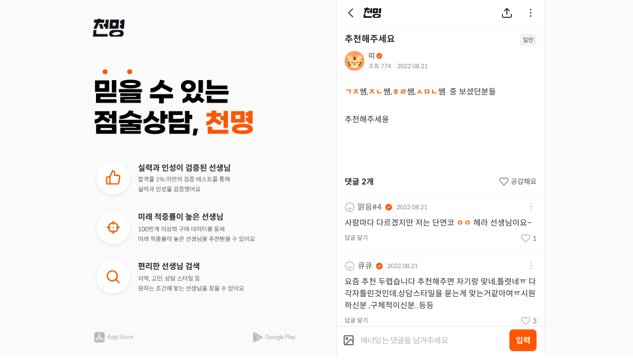

--- FILE ---
content_type: text/html; charset=utf-8
request_url: https://chunmyung.com/community/posts/43586
body_size: 6723
content:
<!DOCTYPE html><html lang="ko"><head><meta charSet="utf-8"/><meta content="width=device-width, initial-scale=1.0, maximum-scale=1.0, user-scalable=no" name="viewport"/><title>추천해주세요 | GENERAL - 일반 - 천기누설 | 천명</title><meta content="추천해주세요 | GENERAL - 일반 - 천기누설 | 천명" name="title"/><meta content="ㄱㅈ쌤,ㅈㄴ쌤,ㅎㄹ쌤,ㅅㅁㄴ쌤  중 보셨던분들

추천해주세용" name="description"/><meta content="https://chunmyung.com/community/posts/43586" property="og:url"/><meta content="추천해주세요 | GENERAL - 일반 - 천기누설 | 천명" property="og:title"/><meta content="ㄱㅈ쌤,ㅈㄴ쌤,ㅎㄹ쌤,ㅅㅁㄴ쌤  중 보셨던분들

추천해주세용" property="og:description"/><meta content="https://d1l2ef48x2ftjp.cloudfront.net/og-image.png" property="og:image"/><link href="https://chunmyung.com/community/posts/43586" rel="canonical"/><meta name="next-head-count" content="10"/><meta content="telephone=no" name="format-detection"/><meta content="date=no" name="format-detection"/><meta content="address=no" name="format-detection"/><meta content="email=no" name="format-detection"/><meta content="website" property="og:type"/><meta content="ko_KR" property="og:locale"/><meta content="714e9e4e970004889f89a20ef4bc8798d2b19646" name="naver-site-verification"/><link href="/favicon.ico" rel="shortcut icon"/><script>  
              if (
                window.document.referrer.includes('accounts.kakao.com') ||
                window.document.referrer.includes('kauth.kakao.com') ||
                window.document.referrer.includes('nid.naver.com')
                ) {
                  delete window.document.referrer
                  window.document.__defineGetter__('referrer', function () {
                    return 'https://chunmyung.com'
                  })
                }
                </script><script src="https://d1l2ef48x2ftjp.cloudfront.net/kakao.min.js"></script><script>window.Kakao.init('63dbd05302a2d751abc00af693813705');</script><script src="https://polyfill.io/v3/polyfill.min.js?features=IntersectionObserver%2CResizeObserver%2CIntersectionObserverEntry"></script><link rel="preload" href="https://deploy.chunmyung.com/ssr/_next/static/css/5a03ccdfc62be02d.css" as="style"/><link rel="stylesheet" href="https://deploy.chunmyung.com/ssr/_next/static/css/5a03ccdfc62be02d.css" data-n-g=""/><link rel="preload" href="https://deploy.chunmyung.com/ssr/_next/static/css/aa179c37317084f0.css" as="style"/><link rel="stylesheet" href="https://deploy.chunmyung.com/ssr/_next/static/css/aa179c37317084f0.css" data-n-p=""/><noscript data-n-css=""></noscript><script defer="" nomodule="" src="https://deploy.chunmyung.com/ssr/_next/static/chunks/polyfills-42372ed130431b0a.js"></script><script src="//dapi.kakao.com/v2/maps/sdk.js?appkey=63dbd05302a2d751abc00af693813705&amp;libraries=services,clusterer&amp;autoload=false" defer="" data-nscript="beforeInteractive"></script><script defer="" src="https://deploy.chunmyung.com/ssr/_next/static/chunks/4648.15327a51ce172d7d.js"></script><script src="https://deploy.chunmyung.com/ssr/_next/static/chunks/webpack-b8fc8e3e24a986dc.js" defer=""></script><script src="https://deploy.chunmyung.com/ssr/_next/static/chunks/framework-c880e369204ae43f.js" defer=""></script><script src="https://deploy.chunmyung.com/ssr/_next/static/chunks/main-ebdb4b0219369ef9.js" defer=""></script><script src="https://deploy.chunmyung.com/ssr/_next/static/chunks/pages/_app-bc2f13f0228d329f.js" defer=""></script><script src="https://deploy.chunmyung.com/ssr/_next/static/chunks/5649-42e756df9f108c7c.js" defer=""></script><script src="https://deploy.chunmyung.com/ssr/_next/static/chunks/554-accdda95597785e7.js" defer=""></script><script src="https://deploy.chunmyung.com/ssr/_next/static/chunks/9368-a9fff38609e7de6e.js" defer=""></script><script src="https://deploy.chunmyung.com/ssr/_next/static/chunks/246-29476221e1ecc314.js" defer=""></script><script src="https://deploy.chunmyung.com/ssr/_next/static/chunks/5507-af70d0311802d1f2.js" defer=""></script><script src="https://deploy.chunmyung.com/ssr/_next/static/chunks/4601-ae0d5f5e79c0b2a9.js" defer=""></script><script src="https://deploy.chunmyung.com/ssr/_next/static/chunks/pages/community/posts/%5Bid%5D-6881cf85cec3746a.js" defer=""></script><script src="https://deploy.chunmyung.com/ssr/_next/static/cC8dXLPFE4GLr1RH88gbC/_buildManifest.js" defer=""></script><script src="https://deploy.chunmyung.com/ssr/_next/static/cC8dXLPFE4GLr1RH88gbC/_ssgManifest.js" defer=""></script><style data-styled="" data-styled-version="5.3.6">.iEtmGy{cursor:pointer;border:none;border-radius:0.6rem;font-weight:700;font-size:1.8rem;min-height:44px;height:5.2rem;padding:0 2.4rem;display:-webkit-inline-box;display:-webkit-inline-flex;display:-ms-inline-flexbox;display:inline-flex;-webkit-align-items:center;-webkit-box-align:center;-ms-flex-align:center;align-items:center;-webkit-box-pack:center;-webkit-justify-content:center;-ms-flex-pack:center;justify-content:center;background-color:#ff5700;color:#ffff;border:none #ff5700;}/*!sc*/
@media screen and (max-width:361px){.iEtmGy{font-size:16px;}}/*!sc*/
data-styled.g2[id="sc-4267f7c4-0"]{content:"iEtmGy,"}/*!sc*/
.iMcdqJ{display:-webkit-box;display:-webkit-flex;display:-ms-flexbox;display:flex;-webkit-flex-direction:column;-ms-flex-direction:column;flex-direction:column;}/*!sc*/
.hfyROt{display:-webkit-box;display:-webkit-flex;display:-ms-flexbox;display:flex;-webkit-flex-direction:row;-ms-flex-direction:row;flex-direction:row;-webkit-align-items:center;-webkit-box-align:center;-ms-flex-align:center;align-items:center;}/*!sc*/
.kgAKbh{display:-webkit-box;display:-webkit-flex;display:-ms-flexbox;display:flex;-webkit-flex-direction:column;-ms-flex-direction:column;flex-direction:column;-webkit-box-pack:justify;-webkit-justify-content:space-between;-ms-flex-pack:justify;justify-content:space-between;}/*!sc*/
data-styled.g10[id="sc-78beea14-0"]{content:"iMcdqJ,hfyROt,kgAKbh,"}/*!sc*/
.hxupVh{vertical-align:middle;object-fit:cover;width:64px;height:36px;}/*!sc*/
.eSpJWy{vertical-align:middle;object-fit:cover;width:328px;height:140px;}/*!sc*/
.evGmqy{vertical-align:middle;object-fit:cover;width:328px;height:282.3px;}/*!sc*/
.jyZySs{vertical-align:middle;object-fit:cover;width:84px;height:28px;}/*!sc*/
.bgoKRj{vertical-align:middle;object-fit:cover;width:92px;height:28px;}/*!sc*/
data-styled.g12[id="sc-a1f39e25-0"]{content:"hxupVh,eSpJWy,evGmqy,jyZySs,bgoKRj,"}/*!sc*/
.iVVkMp{font-size:1.4rem;line-height:2.2rem;text-align:left;font-weight:500;color:#5a5a61;}/*!sc*/
.CHKux{font-size:1.2rem;line-height:2rem;text-align:left;font-weight:400;color:#88888d;}/*!sc*/
data-styled.g37[id="sc-a4f6bc65-0"]{content:"iVVkMp,CHKux,"}/*!sc*/
.hPtPRm{width:40px;height:40px;}/*!sc*/
data-styled.g47[id="sc-a1cefdb3-1"]{content:"hPtPRm,"}/*!sc*/
.cPitCR{width:24px;height:24px;stroke:#2b2b33;}/*!sc*/
.cPitCR path{stroke:#2b2b33;}/*!sc*/
.cPitCR circle{stroke:#2b2b33;}/*!sc*/
data-styled.g48[id="sc-b97a6a46-0"]{content:"cPitCR,"}/*!sc*/
.iIYELt{position:fixed;top:0;display:-webkit-box;display:-webkit-flex;display:-ms-flexbox;display:flex;-webkit-align-items:center;-webkit-box-align:center;-ms-flex-align:center;align-items:center;z-index:999;width:100%;max-width:420px;height:52px;padding:0 1.6rem;background-color:white;border-bottom:1px solid #f3f3f3;z-index:20;color:#2b2b33;font-size:1.6rem;font-weight:bold;}/*!sc*/
data-styled.g53[id="sc-b3b88990-0"]{content:"iIYELt,"}/*!sc*/
.fAmmBp{position:absolute;left:1.6rem;display:-webkit-box;display:-webkit-flex;display:-ms-flexbox;display:flex;-webkit-align-items:center;-webkit-box-align:center;-ms-flex-align:center;align-items:center;height:100%;cursor:pointer;}/*!sc*/
data-styled.g54[id="sc-b3b88990-1"]{content:"fAmmBp,"}/*!sc*/
.hFhcGY{position:absolute;right:1.6rem;display:-webkit-box;display:-webkit-flex;display:-ms-flexbox;display:flex;-webkit-align-items:center;-webkit-box-align:center;-ms-flex-align:center;align-items:center;cursor:pointer;height:100%;}/*!sc*/
data-styled.g56[id="sc-b3b88990-3"]{content:"hFhcGY,"}/*!sc*/
html{font-family:'Spoqa',-apple-system,BlinkMacSystemFont,Segoe UI,Roboto,Oxygen,Ubuntu,Cantarell,Fira Sans,Droid Sans,Helvetica Neue,sans-serif;}/*!sc*/
*{box-sizing:border-box;}/*!sc*/
body,button,form,h1,h2,h3,h4,h5,h6,p,input,legend,li,ol,ul,select,table,td,textarea,th{margin:0;padding:0;}/*!sc*/
a{color:inherit;-webkit-text-decoration:none;text-decoration:none;}/*!sc*/
button{font-family:'Spoqa',-apple-system,BlinkMacSystemFont,'NanumSquare','Segoe UI','Roboto','Oxygen','Ubuntu','Cantarell','Fira Sans','Droid Sans','Helvetica Neue',sans-serif;background:none;border:0;cursor:pointer;}/*!sc*/
button:disabled{cursor:default;}/*!sc*/
input{font-family:'Spoqa',-apple-system,BlinkMacSystemFont,'NanumSquare','Segoe UI','Roboto','Oxygen','Ubuntu','Cantarell','Fira Sans','Droid Sans','Helvetica Neue',sans-serif;}/*!sc*/
body{font-family:'Spoqa',-apple-system,BlinkMacSystemFont,'NanumSquare','Segoe UI','Roboto','Oxygen','Ubuntu','Cantarell','Fira Sans','Droid Sans','Helvetica Neue',sans-serif;-webkit-font-smoothing:antialiased;-moz-osx-font-smoothing:grayscale;}/*!sc*/
code{font-family:source-code-pro,Menlo,Monaco,Consolas,'Courier New',monospace;}/*!sc*/
*:focus{outline:none;}/*!sc*/
html{font-size:62.5%;-webkit-tap-highlight-color:transparent;}/*!sc*/
@media screen and (max-width:415px){html{font-size:9.375px;}}/*!sc*/
@media screen and (max-width:413px){html{font-size:8.75px;}}/*!sc*/
@media screen and (max-width:361px){html{font-size:8.125px;}}/*!sc*/
@media screen and (max-width:321px){html{font-size:7.5px;}}/*!sc*/
.picker-item{color:black !important;}/*!sc*/
.ql-editor{font-family:'Spoqa';}/*!sc*/
.ql-editor img{width:100%;margin:1rem auto;display:block;border-radius:1rem;}/*!sc*/
.fileUploader{width:100%;}/*!sc*/
.fileContainer{background:#fff;position:relative;border-radius:10px;padding:0.8rem;display:-webkit-box;display:-webkit-flex;display:-ms-flexbox;display:flex;-webkit-align-items:center;-webkit-box-align:center;-ms-flex-align:center;align-items:center;-webkit-box-pack:center;-webkit-justify-content:center;-ms-flex-pack:center;justify-content:center;-webkit-flex-direction:column;-ms-flex-direction:column;flex-direction:column;margin:10px auto;-webkit-transition:all 0.3s ease-in;transition:all 0.3s ease-in;}/*!sc*/
.fileContainer input{opacity:0;position:absolute;z-index:-1;}/*!sc*/
.fileContainer p{font-size:12px;margin:8px 0 4px;}/*!sc*/
.fileContainer .errorsContainer{max-width:300px;font-size:12px;color:red;text-align:left;}/*!sc*/
.fileContainer .chooseFileButton{padding:6px 23px;background:#3f4257;border-radius:30px;color:white;font-weight:300;font-size:14px;margin:10px 0;-webkit-transition:all 0.2s ease-in;transition:all 0.2s ease-in;cursor:pointer;outline:none;border:none;}/*!sc*/
.fileContainer .chooseFileButton:hover{background:#545972;}/*!sc*/
.fileContainer .uploadFilesButton{padding:5px 43px;background:transparent;border-radius:30px;color:#3f4257;font-weight:300;font-size:14px;margin:10px 0;-webkit-transition:all 0.2s ease-in;transition:all 0.2s ease-in;cursor:pointer;outline:none;border:1px solid #3f4257;}/*!sc*/
.fileContainer .uploadFilesButton:hover{background:#3f4257;color:#fff;}/*!sc*/
.fileContainer .uploadIcon{width:50px;height:50px;}/*!sc*/
.fileContainer .uploadPicturesWrapper{display:-webkit-box;display:-webkit-flex;display:-ms-flexbox;display:flex;-webkit-flex-wrap:wrap;-ms-flex-wrap:wrap;flex-wrap:wrap;-webkit-box-pack:center;-webkit-justify-content:center;-ms-flex-pack:center;justify-content:center;width:100%;}/*!sc*/
.fileContainer .uploadPictureContainer{width:8rem;height:8rem;display:-webkit-box;display:-webkit-flex;display:-ms-flexbox;display:flex;-webkit-align-items:center;-webkit-box-align:center;-ms-flex-align:center;align-items:center;-webkit-box-pack:center;-webkit-justify-content:center;-ms-flex-pack:center;justify-content:center;position:relative;margin:0.8rem;}/*!sc*/
.fileContainer .uploadPictureContainer img.uploadPicture{width:100%;height:100%;object-fit:cover !important;border-radius:6px;}/*!sc*/
.fileContainer .deleteImage{position:absolute;top:-8px;right:-2px;text-align:center;cursor:pointer;width:20px;height:20px;}/*!sc*/
.flipMove{display:-webkit-box;display:-webkit-flex;display:-ms-flexbox;display:flex;-webkit-align-items:center;-webkit-box-align:center;-ms-flex-align:center;align-items:center;-webkit-box-pack:center;-webkit-justify-content:center;-ms-flex-pack:center;justify-content:center;-webkit-flex-wrap:wrap;-ms-flex-wrap:wrap;flex-wrap:wrap;width:100%;}/*!sc*/
#react-file-uploader-button{display:none;}/*!sc*/
.hide{position:absolute;top:-9999px;left:-9999px;}/*!sc*/
data-styled.g67[id="sc-global-gXAPuc1"]{content:"sc-global-gXAPuc1,"}/*!sc*/
.eykMux{display:-webkit-box;display:-webkit-flex;display:-ms-flexbox;display:flex;-webkit-flex-direction:column;-ms-flex-direction:column;flex-direction:column;-webkit-box-pack:justify;-webkit-justify-content:space-between;-ms-flex-pack:justify;justify-content:space-between;height:100vh;width:412px;padding:38px 0 24px 0;overflow:hidden;}/*!sc*/
data-styled.g68[id="sc-792d3c4a-0"]{content:"eykMux,"}/*!sc*/
.iWqkSP{cursor:pointer;}/*!sc*/
data-styled.g69[id="sc-792d3c4a-1"]{content:"iWqkSP,"}/*!sc*/
.jVCEdF{margin-bottom:40px;}/*!sc*/
data-styled.g70[id="sc-792d3c4a-2"]{content:"jVCEdF,"}/*!sc*/
.jvFgjJ{width:100%;display:-webkit-box;display:-webkit-flex;display:-ms-flexbox;display:flex;-webkit-align-items:center;-webkit-box-align:center;-ms-flex-align:center;align-items:center;-webkit-box-pack:justify;-webkit-justify-content:space-between;-ms-flex-pack:justify;justify-content:space-between;}/*!sc*/
data-styled.g72[id="sc-792d3c4a-4"]{content:"jvFgjJ,"}/*!sc*/
.lnKbQL{cursor:pointer;}/*!sc*/
data-styled.g73[id="sc-792d3c4a-5"]{content:"lnKbQL,"}/*!sc*/
.jMPtow{cursor:pointer;}/*!sc*/
data-styled.g74[id="sc-792d3c4a-6"]{content:"jMPtow,"}/*!sc*/
.wrkIA{width:100%;position:relative;background-color:#f0f0f050;}/*!sc*/
data-styled.g78[id="sc-aaf65fcf-1"]{content:"wrkIA,"}/*!sc*/
.ioqgVV{position:fixed;top:0;left:calc(50% - 452px);}/*!sc*/
@media (max-width:1000px){.ioqgVV{display:none;}}/*!sc*/
data-styled.g79[id="sc-aaf65fcf-2"]{content:"ioqgVV,"}/*!sc*/
.fCtKF{position:relative;margin:0 0 0 calc(50vw + 40px);border-left:1px solid #e8e8e9;border-right:1px solid #e8e8e9;width:100%;max-width:422px;background-color:white;font-size:1.6rem;}/*!sc*/
@media (max-width:1000px){.fCtKF{margin:0 auto;border:none;max-width:420px;}}/*!sc*/
@media (min-width:420px){.fCtKF{min-height:100vh;}}/*!sc*/
data-styled.g80[id="sc-aaf65fcf-3"]{content:"fCtKF,"}/*!sc*/
.cGLDdZ{position:relative;min-height:100vh;padding-top:52px;}/*!sc*/
data-styled.g114[id="sc-44676d91-0"]{content:"cGLDdZ,"}/*!sc*/
.hpseOU{border-radius:50%;}/*!sc*/
data-styled.g115[id="sc-76fa9c9f-0"]{content:"hpseOU,"}/*!sc*/
.ldqYAb{position:relative;cursor:pointer;width:40px;height:40px;}/*!sc*/
data-styled.g631[id="sc-5b005e9-0"]{content:"ldqYAb,"}/*!sc*/
.iBOKSH{border-radius:0.6rem;border:1px solid rgba(0,0,0,0.1);width:8rem;height:8rem;margin:1rem 0.6rem;position:relative;}/*!sc*/
.iBOKSH > img{border-radius:0.6rem;object-fit:cover;width:100%;height:100%;}/*!sc*/
.iBOKSH > svg{width:2rem;height:2rem;position:absolute;top:-8px;right:-8px;}/*!sc*/
data-styled.g853[id="sc-9190dcb4-0"]{content:"iBOKSH,"}/*!sc*/
.dobtDC{width:100%;border-top:1px solid #f3f3f3;background-color:white;padding:1rem 1rem 0;display:none;}/*!sc*/
data-styled.g854[id="sc-3c9ce003-0"]{content:"dobtDC,"}/*!sc*/
.dbxacd{position:fixed;bottom:0;width:100%;max-width:420px;}/*!sc*/
data-styled.g855[id="sc-3c9ce003-1"]{content:"dbxacd,"}/*!sc*/
.jAGWsg{display:-webkit-box;display:-webkit-flex;display:-ms-flexbox;display:flex;-webkit-align-items:center;-webkit-box-align:center;-ms-flex-align:center;align-items:center;z-index:110;background-color:#ffffff;padding:0.6rem 1.6rem 1rem 1.2rem;border-top:1px solid #e6e6e6;}/*!sc*/
.jAGWsg > textarea{-webkit-flex:1 0;-ms-flex:1 0;flex:1 0;border:none;resize:none;font-size:1.6rem;color:#373740;margin-left:0.4rem;padding:0 0.3rem;}/*!sc*/
.jAGWsg > textarea::-webkit-input-placeholder{color:#b1b1b1;opacity:1;-webkit-letter-spacing:-0.8px;-moz-letter-spacing:-0.8px;-ms-letter-spacing:-0.8px;letter-spacing:-0.8px;}/*!sc*/
.jAGWsg > textarea::-moz-placeholder{color:#b1b1b1;opacity:1;-webkit-letter-spacing:-0.8px;-moz-letter-spacing:-0.8px;-ms-letter-spacing:-0.8px;letter-spacing:-0.8px;}/*!sc*/
.jAGWsg > textarea:-ms-input-placeholder{color:#b1b1b1;opacity:1;-webkit-letter-spacing:-0.8px;-moz-letter-spacing:-0.8px;-ms-letter-spacing:-0.8px;letter-spacing:-0.8px;}/*!sc*/
.jAGWsg > textarea::placeholder{color:#b1b1b1;opacity:1;-webkit-letter-spacing:-0.8px;-moz-letter-spacing:-0.8px;-ms-letter-spacing:-0.8px;letter-spacing:-0.8px;}/*!sc*/
.jAGWsg > textarea:-ms-input-placeholder{color:#b1b1b1;}/*!sc*/
.jAGWsg > textarea::-ms-input-placeholder{color:#b1b1b1;}/*!sc*/
data-styled.g856[id="sc-3c9ce003-2"]{content:"jAGWsg,"}/*!sc*/
.eRDmx{cursor:pointer;margin:auto 0.5rem auto auto;display:-webkit-box;display:-webkit-flex;display:-ms-flexbox;display:flex;-webkit-box-pack:center;-webkit-justify-content:center;-ms-flex-pack:center;justify-content:center;}/*!sc*/
data-styled.g857[id="sc-3c9ce003-3"]{content:"eRDmx,"}/*!sc*/
.irLRHT{width:100%;margin-bottom:2.4rem;}/*!sc*/
.irLRHT p img{width:100%;height:auto;display:block;margin:1rem 0;}/*!sc*/
data-styled.g872[id="sc-51824e35-0"]{content:"irLRHT,"}/*!sc*/
.NhZbb{width:100%;margin-bottom:1.6rem;padding:1.6rem;line-break:anywhere;white-space:break-spaces;color:#2b2b33;font-size:1.6rem;line-height:2.8rem;}/*!sc*/
.NhZbb a{color:#ff5700;font-weight:700;}/*!sc*/
.NhZbb ol,.NhZbb li{list-style-position:inside;}/*!sc*/
data-styled.g873[id="sc-51824e35-1"]{content:"NhZbb,"}/*!sc*/
.gzKPLX{padding:1.6rem 1.6rem 1.2rem 1.6rem;}/*!sc*/
data-styled.g881[id="sc-c36ece67-0"]{content:"gzKPLX,"}/*!sc*/
.eBQhGh{display:-webkit-box;display:-webkit-flex;display:-ms-flexbox;display:flex;margin-bottom:0.9rem;}/*!sc*/
.eBQhGh > h1{margin:0;font-size:1.8rem;font-weight:700;text-align:left;color:#2b2b33;word-break:break-all;}/*!sc*/
.eBQhGh > h1 > a#valid-consonant{color:#ff5700;font-weight:700;}/*!sc*/
data-styled.g883[id="sc-c36ece67-2"]{content:"eBQhGh,"}/*!sc*/
.hODieq{font-size:1.2rem;font-weight:700;color:#88888d;border-radius:0.4rem;background-color:#f3f3f3;display:-webkit-box;display:-webkit-flex;display:-ms-flexbox;display:flex;-webkit-box-pack:center;-webkit-justify-content:center;-ms-flex-pack:center;justify-content:center;-webkit-align-items:center;-webkit-box-align:center;-ms-flex-align:center;align-items:center;padding:0.5rem 0.6rem;margin-left:auto;}/*!sc*/
data-styled.g884[id="sc-c36ece67-3"]{content:"hODieq,"}/*!sc*/
.jGaRUf{display:-webkit-box;display:-webkit-flex;display:-ms-flexbox;display:flex;-webkit-align-items:center;-webkit-box-align:center;-ms-flex-align:center;align-items:center;}/*!sc*/
.jGaRUf > div{display:-webkit-box;display:-webkit-flex;display:-ms-flexbox;display:flex;-webkit-align-items:center;-webkit-box-align:center;-ms-flex-align:center;align-items:center;cursor:pointer;}/*!sc*/
.jGaRUf img,.jGaRUf svg{margin-right:0.6rem;}/*!sc*/
.jGaRUf > span{font-size:1.4rem;color:#b9b9bb;}/*!sc*/
data-styled.g885[id="sc-c36ece67-4"]{content:"jGaRUf,"}/*!sc*/
.fjqshG{margin-left:0.8rem;height:4.2rem;}/*!sc*/
data-styled.g886[id="sc-b4e9f3bd-0"]{content:"fjqshG,"}/*!sc*/
.doBfvz{-webkit-flex:1;-ms-flex:1;flex:1;}/*!sc*/
data-styled.g887[id="sc-b4e9f3bd-1"]{content:"doBfvz,"}/*!sc*/
.jRChuU{margin-right:0.2rem;}/*!sc*/
data-styled.g888[id="sc-b4e9f3bd-2"]{content:"jRChuU,"}/*!sc*/
.hzXQST{width:5.5rem;height:4rem;padding:0.8rem;margin-left:0.8rem;font-size:1.6rem;border-radius:0.8rem;}/*!sc*/
data-styled.g890[id="sc-e5d92f17-0"]{content:"hzXQST,"}/*!sc*/
.iClTJs{margin-left:0.8rem;width:4.8rem;height:2.8rem;}/*!sc*/
data-styled.g901[id="sc-b828bc3c-0"]{content:"iClTJs,"}/*!sc*/
.hZnZMT{margin-right:2.4rem;}/*!sc*/
data-styled.g902[id="sc-b828bc3c-1"]{content:"hZnZMT,"}/*!sc*/
</style></head><body><noscript><!-- Google Tag Manager (noscript) -->
              <iframe src="https://www.googletagmanager.com/ns.html?id=GTM-57PRTD2"
              height="0" width="0" style="display:none;visibility:hidden"></iframe>
              <!-- End Google Tag Manager (noscript) --></noscript><div id="__next"><div class="sc-aaf65fcf-1 wrkIA"><aside class="sc-aaf65fcf-2 ioqgVV"><div class="sc-792d3c4a-0 eykMux"><picture><source data-testid="webp" srcSet="https://d2dxzkov3sovr3.cloudfront.net/images/desktop/logo.webp" type="image/webp"/><img class="sc-a1f39e25-0 hxupVh sc-792d3c4a-1 iWqkSP" src="https://d2dxzkov3sovr3.cloudfront.net/images/desktop/logo.png" alt="천명 로고" height="36px" role="button" width="64px"/></picture><div direction="column" class="sc-5a4268a2-0 sc-78beea14-0 cuspUs iMcdqJ"><picture><source data-testid="webp" srcSet="https://d2dxzkov3sovr3.cloudfront.net/images/desktop/title.webp" type="image/webp"/><img class="sc-a1f39e25-0 eSpJWy sc-792d3c4a-2 jVCEdF" src="https://d2dxzkov3sovr3.cloudfront.net/images/desktop/title.png" alt="믿을 수 있는 점술상담, 천명" height="140px" width="328px"/></picture><picture><source data-testid="webp" srcSet="https://d2dxzkov3sovr3.cloudfront.net/images/desktop/content-v2.webp" type="image/webp"/><img class="sc-a1f39e25-0 evGmqy sc-792d3c4a-3 SvjOB" src="https://d2dxzkov3sovr3.cloudfront.net/images/desktop/content-v2.png" alt="천명 소개" height="282.3px" width="328px"/></picture></div><div class="sc-792d3c4a-4 jvFgjJ"><picture><source data-testid="webp" srcSet="https://d2dxzkov3sovr3.cloudfront.net/images/desktop/app-store.webp" type="image/webp"/><img class="sc-a1f39e25-0 jyZySs sc-792d3c4a-5 lnKbQL" src="https://d2dxzkov3sovr3.cloudfront.net/images/desktop/app-store.png" alt="앱스토어 아이콘" height="28px" role="button" width="84px"/></picture><picture><source data-testid="webp" srcSet="https://d2dxzkov3sovr3.cloudfront.net/images/desktop/google-play.webp" type="image/webp"/><img class="sc-a1f39e25-0 bgoKRj sc-792d3c4a-6 jMPtow" src="https://d2dxzkov3sovr3.cloudfront.net/images/desktop/google-play.png" alt="구글플레이 아이콘" height="28px" role="button" width="92px"/></picture></div></div></aside><div class="sc-aaf65fcf-3 fCtKF"><div id="--toast-container"></div><button id="callbackButton" style="display:none" type="button"></button><main class="sc-44676d91-0 cGLDdZ"><header color="light" class="sc-b3b88990-0 iIYELt"><div class="sc-b3b88990-1 fAmmBp"><svg fill="none" height="24" stroke="#2b2b33" viewBox="0 0 24 24" width="24" xmlns="http://www.w3.org/2000/svg" alt="뒤로가기" class="sc-b97a6a46-0 cPitCR"><path d="M16 20L8 12L16 4" stroke="#2B2B33" stroke-linecap="round" stroke-linejoin="round" stroke-width="2"></path></svg></div><div class="sc-b3b88990-3 hFhcGY"></div></header><header class="sc-c36ece67-0 gzKPLX"><div class="sc-c36ece67-2 eBQhGh"><h1>추천해주세요</h1><div class="sc-c36ece67-3 hODieq">일반</div></div><div class="sc-c36ece67-4 jGaRUf"><div class="sc-5a4268a2-0 sc-78beea14-0 sc-b4e9f3bd-1 cuspUs hfyROt doBfvz"><div size="40" class="sc-5b005e9-0 ldqYAb"><img alt="유저 프로필 아이콘" src="https://d2dxzkov3sovr3.cloudfront.net/icons/v2/png/profile/tiger.png" class="sc-a1cefdb3-1 hPtPRm sc-76fa9c9f-0 hpseOU"/></div><div direction="column" class="sc-5a4268a2-0 sc-78beea14-0 sc-b4e9f3bd-0 cuspUs kgAKbh fjqshG"><div class="sc-5a4268a2-0 sc-78beea14-0 cuspUs hfyROt"><p color="#5a5a61" font-weight="500" size="14" class="sc-a4f6bc65-0 sc-b4e9f3bd-2 iVVkMp jRChuU">띠</p></div><div class="sc-5a4268a2-0 sc-78beea14-0 cuspUs hfyROt"><span color="#88888d" size="12" class="sc-a4f6bc65-0 CHKux">조회 <!-- -->773<!-- --> · <!-- -->2022.08.21</span></div></div></div></div></header><article class="sc-51824e35-0 irLRHT"><div class="sc-51824e35-1 NhZbb"><a id="valid-consonant" href="/search?word=ㄱㅈ">ㄱㅈ</a>쌤,<a id="valid-consonant" href="/search?word=ㅈㄴ">ㅈㄴ</a>쌤,<a id="valid-consonant" href="/search?word=ㅎㄹ">ㅎㄹ</a>쌤,<a id="valid-consonant" href="/search?word=ㅅㅁㄴ">ㅅㅁㄴ</a>쌤  중 보셨던분들

추천해주세용</div></article><div class="sc-3c9ce003-1 dbxacd"><div hidden="" class="sc-3c9ce003-0 dobtDC"><div class="sc-9190dcb4-0 iBOKSH"><img alt="" height="80" width="80"/></div><button class="chooseFileButton " id="react-file-uploader-button" style="opacity:0;position:absolute;z-index:-1" type="button"></button><input accept="image/*" name="" style="opacity:0;position:absolute;z-index:-1" type="file"/></div><div class="sc-3c9ce003-2 jAGWsg"><div id="communityContentDetailCommentAddPicture" class="sc-3c9ce003-3 eRDmx"></div><textarea placeholder="매너있는 댓글을 남겨주세요" style="font-family:Spoqa, -apple-system, BlinkMacSystemFont, NanumSquare, Segoe UI, Roboto, Oxygen, Ubuntu, Cantarell, Fira Sans, Droid Sans, Helvetica Neue, sans-serif"></textarea><button type="button" class="sc-4267f7c4-0 iEtmGy sc-e5d92f17-0 hzXQST">입력</button></div></div></main><div id="global-portal" style="position:fixed;z-index:2000"></div></div></div></div><script id="__NEXT_DATA__" type="application/json">{"props":{"pageProps":{"initialPost":{"id":43586,"type":"GENERAL","category":"GENERAL","title":"추천해주세요","content":"ㄱㅈ쌤,ㅈㄴ쌤,ㅎㄹ쌤,ㅅㅁㄴ쌤  중 보셨던분들\n\n추천해주세용","images":[],"reviewDetails":null,"reviewConcerns":null,"authorInfo":{"userId":5239,"hasPurchased":true,"nickname":"띠","zodiacIndex":6},"viewCount":773,"likeCount":0,"commentCount":2,"isLiked":false,"isReported":false,"createdAt":"2022-08-21T06:00:56.89","updatedAt":"2025-11-30T08:51:33.160549","isAuthor":false,"isCertified":false},"_sentryTraceData":"fded5806ac00499295ea4794644a914b-a16d9ac00b3ff18a-0","_sentryBaggage":"sentry-environment=production,sentry-release=cC8dXLPFE4GLr1RH88gbC,sentry-transaction=%2Fcommunity%2Fposts%2F%5Bid%5D,sentry-public_key=66425012f8b54e38a3bf191740111734,sentry-trace_id=fded5806ac00499295ea4794644a914b,sentry-sample_rate=0.1"},"__N_SSP":true},"page":"/community/posts/[id]","query":{"id":"43586"},"buildId":"cC8dXLPFE4GLr1RH88gbC","assetPrefix":"https://deploy.chunmyung.com/ssr","isFallback":false,"isExperimentalCompile":false,"dynamicIds":[64648],"gssp":true,"scriptLoader":[]}</script></body></html>

--- FILE ---
content_type: text/html; charset=utf-8
request_url: https://id.abr.ge/api/v2/third-party-cookie/identifier.html?requestID=209223595
body_size: 443
content:
<!DOCTYPE html>
<html>
<head><meta charset="utf-8"></head>
<body>

<pre>
    requestID: 209223595
    Reply: map[uuid:befdde88-a1ba-43f9-b55f-24b0f13d9779]
</pre>
<script>
    var message = {
        requestID: '209223595',
        
        reply: (document.cookie.indexOf('ab180ClientId=') !== -1) ? {"uuid":"befdde88-a1ba-43f9-b55f-24b0f13d9779"} : { error: 'Third party cookie is not supported' }
        
    }

    window.parent.postMessage(
        
        JSON.stringify(message)
        
    , '*');
</script>
</body>
</html>


--- FILE ---
content_type: image/svg+xml
request_url: https://d2dxzkov3sovr3.cloudfront.net/icons/v2/svg/basic/image.svg
body_size: 447
content:
<svg width="24" height="24" viewBox="0 0 24 24" fill="none" xmlns="http://www.w3.org/2000/svg">
<path d="M19 3H5C3.89543 3 3 3.89543 3 5V19C3 20.1046 3.89543 21 5 21H19C20.1046 21 21 20.1046 21 19V5C21 3.89543 20.1046 3 19 3Z" stroke="#2B2B33" stroke-width="2" stroke-linecap="round" stroke-linejoin="round"/>
<path d="M21 15L16 10L5 21" stroke="#2B2B33" stroke-width="2" stroke-linecap="round" stroke-linejoin="round"/>
<path d="M8.5 10C9.32843 10 10 9.32843 10 8.5C10 7.67157 9.32843 7 8.5 7C7.67157 7 7 7.67157 7 8.5C7 9.32843 7.67157 10 8.5 10Z" stroke="#2B2B33" stroke-width="2" stroke-linecap="round" stroke-linejoin="round"/>
</svg>


--- FILE ---
content_type: application/javascript
request_url: https://deploy.chunmyung.com/ssr/_next/static/chunks/pages/_app-bc2f13f0228d329f.js
body_size: 121606
content:
(self.webpackChunk_N_E=self.webpackChunk_N_E||[]).push([[2888],{63269:function(e,t,n){"use strict";var r,i;e.exports=(null==(r=n.g.process)?void 0:r.env)&&"object"==typeof(null==(i=n.g.process)?void 0:i.env)?n.g.process:n(89404)},17143:function(e,t,n){(window.__NEXT_P=window.__NEXT_P||[]).push(["/_app",function(){return n(74530)}])},52883:function(e,t,n){"use strict";n.d(t,{xu:function(){return I},zx:function(){return m},Jg:function(){return v},iz:function(){return b},fr:function(){return x},Tl:function(){return R},kC:function(){return O},rj:function(){return D},II:function(){return $},__:function(){return G},aN:function(){return f},u_:function(){return K},t:function(){return j},h_:function(){return k},Ee:function(){return ei},Lj:function(){return ez},Ph:function(){return eh},F4:function(){return el},OK:function(){return ew},Vp:function(){return ek},xv:function(){return eM},Ix:function(){return eW},u:function(){return eN},O9:function(){return r},uQ:function(){return ej},Am:function(){return eQ}});let r={p100:"#ff5700",p90:"#ff681a",p80:"#ff7933",p70:"#ff8a4d",p60:"#ff9a66",p50:"#ffaa7f",p40:"#ffbc99",p30:"#ffcdb3",p20:"#ffddcc",p10:"#ffefe6",g100:"#13131c",g90:"#2b2b33",g80:"#424249",g70:"#5a5a61",g60:"#717177",g50:"#88888d",g40:"#a1a1a4",g30:"#b9b9bb",g20:"#d0d0d2",g10:"#e8e8e9",g05:"#f3f3f3",g04:"#f6f6f6",g03:"#f8f8f8",g02:"#fafafb",g01:"#fcfcfc",s100:"#0075ff",s90:"#1a84ff",s80:"#3391ff",s70:"#4d9fff",s60:"#66acff",s50:"#7fbaff",s40:"#99c8ff",s30:"#b3d6ff",s20:"#cce3ff",s10:"#e6f2ff",sinjum100:"#ff003d",sinjum90:"#ff1a51",sinjum80:"#ff3364",sinjum70:"#FF4D78",sinjum60:"#FF668B",sinjum50:"#FF7F9E",sinjum40:"#FF99B1",sinjum30:"#FFB3C5",sinjum20:"#FFCCD8",sinjum10:"#FFE6EC",saju100:"#03C751",saju90:"#1DCD63",saju80:"#35D274",saju70:"#4FD886",saju60:"#68DD97",saju50:"#80E2A8",saju40:"#9AE9BA",saju30:"#B4EFCB",saju20:"#CDF4DC",saju10:"#E6FAEE",tarot100:"#9e00ff",tarot90:"#A81AFF",tarot80:"#B133FF",tarot70:"#BC4DFF",tarot60:"#C566FF",tarot50:"#CE7FFF",tarot40:"#D899FF",tarot30:"#E2B3FF",tarot20:"#ECCCFF",tarot10:"#F6E6FF",red100:"#FF0000",red90:"#FF1A1A",red80:"#FF3333",red70:"#FF4D4D",red60:"#FF6666",red50:"#FF7F7F",red40:"#FF9999",red30:"#FFB3B3",red20:"#FFCCCC",red10:"#FFE6E6",yellow100:"#FFC700",yellow90:"#FFCD1A",yellow80:"#FFD233",yellow70:"#FFD84D",yellow60:"#FFDD66",yellow50:"#FFE27F",yellow40:"#FFE999",yellow30:"#FFEFB3",yellow20:"#FFF4CC",yellow10:"#FFFAE6",green100:"#0FCE2E",green90:"#28D443",green80:"#3FD858",green70:"#58DD6D",green60:"#6FE282",green50:"#87E696",green40:"#9FEBAB",green30:"#B8F1C1",green20:"#CFF5D5",green10:"#E8FBEB",jmjRed:"#EF4452",jmjOrange:"#FE8D01",jmjGreen:"#27C441"};var i=n(10966),o=n(13900),s=n(51456);let a=e=>"number"==typeof e?"".concat(e/10,"rem"):e,c={m:"margin",mb:"margin-bottom",ml:"margin-left",mr:"margin-right",mt:"margin-top",p:"padding",pb:"padding-bottom",pl:"padding-left",pr:"padding-right",pt:"padding-top"},u=(e,t)=>void 0===t?"":"".concat(e,": ").concat(a(t),";"),l=e=>{let{m:t,p:n,...r}=e,i=u("margin",t),o=u("padding",n),a=Object.entries(r).map(e=>{let[t,n]=e;return c[t]?u(c[t],n):""}).join("");return(0,s.iv)([""," "," ",""],i,o,a)},d=s.ZP.svg.withConfig({componentId:"sc-2ba24edf-0"})(["-webkit-animation:rotate 2s linear infinite;animation:rotate 2s linear infinite;width:48px;height:48px;circle{stroke:",";stroke-linecap:round;-webkit-animation:dash 1.5s ease-in-out infinite;animation:dash 1.5s ease-in-out infinite;}@-webkit-keyframes rotate{100%{-webkit-transform:rotate(360deg);transform:rotate(360deg);}}@keyframes rotate{100%{-webkit-transform:rotate(360deg);transform:rotate(360deg);}}@-webkit-keyframes dash{0%{stroke-dasharray:1,150;stroke-dashoffset:0;}50%{stroke-dasharray:90,150;stroke-dashoffset:-35;}100%{stroke-dasharray:90,150;stroke-dashoffset:-124;}}@keyframes dash{0%{stroke-dasharray:1,150;stroke-dashoffset:0;}50%{stroke-dasharray:90,150;stroke-dashoffset:-35;}100%{stroke-dasharray:90,150;stroke-dashoffset:-124;}}"," ",""],e=>{let{color:t}=e;return t},e=>{let{size:t}=e;switch(t){case"l":return(0,s.iv)(["width:4.8rem;height:4.8rem;circle{stroke-width:5;}"]);case"m":return(0,s.iv)(["width:3.6rem;height:3.6rem;circle{stroke-width:5.5;}"]);default:return(0,s.iv)(["width:2.4rem;min-width:20px;height:2.4rem;min-height:20px;circle{stroke-width:6;}"])}},e=>l(e));var f=o.memo(e=>{let{id:t="spinner",size:n="s",color:r="rgba(0,0,0,0.15)",...o}=e;return(0,i.jsx)(d,{color:r,id:t,size:n,viewBox:"0 0 50 50",...o,children:(0,i.jsx)("circle",{cx:"25",cy:"25",fill:"none",r:"20",strokeWidth:"5"})})});let h=s.ZP.button.withConfig({componentId:"sc-4267f7c4-0"})(["cursor:pointer;border:none;border-radius:",";font-weight:700;font-size:1.8rem;min-height:44px;height:5.2rem;padding:0 2.4rem;display:inline-flex;align-items:center;justify-content:center;@media screen and (max-width:361px){font-size:16px;}"," "," "," ",""],e=>{var t;let{theme:n,borderRadius:r}=e;return void 0!==r?a(r):(null===(t=n.button)||void 0===t?void 0:t.borderRadius)||"0.6rem"},e=>{let{size:t}=e;switch(t){case"m":return(0,s.iv)(["height:44px;font-size:16px;"]);case"s":return(0,s.iv)(["height:40px;font-size:1.5rem;line-height:2.4rem;min-height:auto;"]);default:return}},e=>{let{isInline:t}=e;return!t&&(0,s.iv)(["width:100%;padding:0;"])},e=>{var t,n,i,o,a,c,u,l,d,f,h,p,m,g,_,v,y,b;let{buttonTheme:E,line:S,theme:w}=e;switch(E){case"primary":return(0,s.iv)(["background-color:",";color:",";border:"," ",";"],S?"#ffff":(null===(n=w.button)||void 0===n?void 0:null===(t=n.color)||void 0===t?void 0:t.primary)||r.p100,S?(null===(o=w.button)||void 0===o?void 0:null===(i=o.color)||void 0===i?void 0:i.primary)||r.p100:"#ffff",S?"1px solid":"none",(null===(c=w.button)||void 0===c?void 0:null===(a=c.color)||void 0===a?void 0:a.primary)||r.p100);case"secondary":return(0,s.iv)(["background-color:",";color:",";border:"," ",";"],S?"#ffff":(null===(l=w.button)||void 0===l?void 0:null===(u=l.color)||void 0===u?void 0:u.secondary)||r.g90,S?(null===(f=w.button)||void 0===f?void 0:null===(d=f.color)||void 0===d?void 0:d.secondary)||r.g90:"#ffff",S?"1px solid":"none",(null===(p=w.button)||void 0===p?void 0:null===(h=p.color)||void 0===h?void 0:h.secondary)||r.g90);case"nowAvailable":case"tertiary":return(0,s.iv)(["background-color:",";color:",";border:"," ",";"],S?"#ffff":(null===(g=w.button)||void 0===g?void 0:null===(m=g.color)||void 0===m?void 0:m.tertiary)||r.s100,S?(null===(v=w.button)||void 0===v?void 0:null===(_=v.color)||void 0===_?void 0:_.tertiary)||r.s100:"#ffff",S?"1px solid":"none",(null===(b=w.button)||void 0===b?void 0:null===(y=b.color)||void 0===y?void 0:y.tertiary)||r.s100);case"white":return(0,s.iv)(["background-color:",";color:",";border:",";"],S?"none":"#ffff",S?"#ffff":r.g90,S?"1px solid ".concat(r.g90):"none");case"disabled":return(0,s.iv)(["background-color:",";color:",";font-weight:500;border:"," ",";"],S?"none":r.g05,r.g50,S?"1px solid":"none",r.g20);default:return}},e=>l(e)),p=(0,o.forwardRef)((e,t)=>{let{theme:n="primary",size:s="l",line:a=!1,disabled:c=!1,isInline:u=!1,loading:l=!1,children:d,type:p="button",...m}=e,g=(0,o.useMemo)(()=>"white"===n||"secondary"===n&&a,[]);return(0,i.jsxs)(h,{ref:t,buttonTheme:c?"disabled":n,disabled:c||l,isInline:u,line:a,size:s,type:p,...m,children:[!l&&d,l&&(0,i.jsx)(f,{color:g?r.g90:"white","data-testid":"spinner",size:"s"})]})});p.displayName="Button";var m=o.memo(p);let g=s.ZP.div.withConfig({componentId:"sc-3a6bc857-0"})(["display:flex;align-items:center;> label{margin-left:0.8rem;color:",";font-weight:500;font-size:1.5rem;line-height:2rem;cursor:pointer;}",""],r.g90,e=>l(e)),_=s.ZP.span.withConfig({componentId:"sc-3a6bc857-1"})(["cursor:pointer;position:relative;display:inline-block;width:20px;height:20px;border-radius:4px;"," > svg{position:absolute;top:50%;left:50%;transform:translate(-50%,-50%);}"],e=>{let{borderColor:t,fill:n,isChecked:r,checkedBorderColor:i,checkedFill:o}=e;return r?(0,s.iv)(["border:1px solid ",";background-color:",";"],i,o):(0,s.iv)(["border:1px solid ",";background-color:",";"],t,n)});var v=o.memo(e=>{let{borderColor:t=r.g20,fill:n="white",stroke:o=r.g20,checkedBorderColor:s=r.p100,checkedStroke:a="white",checkedFill:c=r.p100,isChecked:u,labelText:l,onClick:d,className:f,onLabelClick:h,...p}=e;return(0,i.jsxs)(g,{className:f,...p,children:[(0,i.jsx)(_,{borderColor:t,checkedBorderColor:s,checkedFill:c,fill:n,id:l,isChecked:u,onClick:d,...p,children:(0,i.jsx)("svg",{fill:"none",height:"10",viewBox:"0 0 12 10",width:"12",xmlns:"http://www.w3.org/2000/svg",children:(0,i.jsx)("path",{d:"M1 5.00033L4.33427 8.33366L11 1.66699",stroke:u?a:o,strokeLinecap:"round",strokeLinejoin:"round",strokeWidth:"2"})})}),l&&(0,i.jsx)("label",{htmlFor:l,role:"button",tabIndex:0,onClick:h||d,children:l})]})});let y=s.ZP.div.withConfig({componentId:"sc-f2c66fc9-0"})(["width:",";max-width:","px;height:",";background-color:",";",""],e=>{let{width:t="100%"}=e;return a(t)},e=>{let{theme:t}=e;return t.maxWidth||420},e=>{let{type:t,height:n="1.2rem"}=e;return"thin"===t?"1px":n},r.g03,e=>l(e));var b=o.memo(y);let E=s.ZP.div.withConfig({componentId:"sc-89599fb7-0"})(["position:relative;width:100%;> svg{cursor:pointer;position:absolute;top:50%;right:1rem;transform:translateY(-50%);}"]),S=s.ZP.input.withConfig({componentId:"sc-89599fb7-1"})(["cursor:pointer;width:100%;padding:1.2rem;height:4.8rem;color:",";border-color:",";border-width:1px;border-radius:0.6rem;border-image:none;border-style:solid;font-weight:500;font-size:1.6rem;line-height:1;&::placeholder{color:",";font-weight:400;}"],r.g90,r.g20,r.g30),w=(0,o.forwardRef)((e,t)=>{let{onClick:n,className:o,...s}=e;return(0,i.jsxs)(E,{className:o,role:"button",tabIndex:0,onClick:n,children:[(0,i.jsx)(S,{...s,ref:t,readOnly:!0}),(0,i.jsx)("svg",{fill:"none",height:"24",viewBox:"0 0 24 24",width:"24",xmlns:"http://www.w3.org/2000/svg",children:(0,i.jsx)("path",{d:"M4 8L12 16L20 8",stroke:r.g30,strokeLinecap:"round",strokeLinejoin:"round",strokeWidth:"2"})})]})});w.displayName="DropdownInput";var x=o.memo(w),T=n(97925);let C=e=>document.querySelector(e);var k=e=>{let{children:t,selector:n}=e,[r,i]=(0,o.useState)(null);return(0,o.useEffect)(()=>{null===r&&i(C(n))},[]),r&&t?T.createPortal(t,r):null},R=e=>{let{children:t,...n}=e;return(0,i.jsx)(k,{selector:"#global-portal",children:(0,i.jsx)(A,{...n,children:t})})};let A=s.ZP.div.withConfig({componentId:"sc-6bec4657-0"})(["position:fixed;width:100%;max-width:","px;padding:1.6rem;bottom:0;background:",";"," ",""],e=>{let{theme:t}=e;return t.maxWidth||420},e=>{let{background:t}=e;return t||"white"},e=>{let{zIndex:t}=e;return"number"==typeof t?"z-index: ".concat(t,";"):""},e=>l(e));var I=s.ZP.div.withConfig({componentId:"sc-5a4268a2-0"})([""," "," "," ",""],e=>l(e),e=>e.background&&"background: ".concat(e.background,";"),e=>e.border&&"border: ".concat(e.border,";"),e=>void 0!==e.borderRadius&&"border-radius: ".concat(a(e.borderRadius),";")),O=(0,s.ZP)(I).withConfig({componentId:"sc-78beea14-0"})(["display:flex;flex-direction:",";"," "," "," ",""],e=>{let{direction:t}=e;return t||"row"},e=>{let{alignItems:t}=e;return t&&"align-items: ".concat(t,";")},e=>{let{justifyContent:t}=e;return t&&"justify-content: ".concat(t,";")},e=>{let{gap:t}=e;if(t)return"gap: ".concat(a(t),";")},e=>{let{isClickable:t}=e;return t&&"cursor: pointer;"}),D=(0,s.ZP)(I).withConfig({componentId:"sc-9c4474a1-0"})(["display:grid;"," ",""],e=>{let{columns:t,rows:n}=e;return"".concat(t?"grid-template-columns: ".concat(t,";"):"","\n    ").concat(n?"grid-template-rows: ".concat(n,";"):"")},e=>{let{gap:t}=e;if(t)return"gap:".concat(a(t),";")});let N=e=>e.startsWith("http")||e.startsWith("data:")?e:"".concat("https://d2dxzkov3sovr3.cloudfront.net/").concat(e);var j=o.memo(e=>{let{isWebp:t=!0,src:n,className:r,fallbackUrl:s="images/common/placeholder.png",...a}=e,[c,u]=(0,o.useState)(()=>!!(!n||n.includes(".png")||n.includes(".jpg"))&&t),[l,d]=(0,o.useState)(n||s),{targetSrc:f,webpSrc:h}=(0,o.useMemo)(()=>({targetSrc:N(l),webpSrc:N("".concat(l.replace(/\.\w+$/,""),".webp"))}),[l]);return(0,i.jsxs)("picture",{children:[c&&(0,i.jsx)("source",{"data-testid":"webp",srcSet:h,type:"image/webp"}),(0,i.jsx)(M,{className:r,src:f,...a,onError:()=>{c?u(!1):d(s)}})]})});let P=e=>{let{width:t,height:n,maxWidth:r=420}=e;return t&&!n?"\n            width: ".concat(100/r*t,"vw;\n            max-width: ").concat(t,"px;\n        "):!t&&n?"\n            height: ".concat(100/r*n,"vw;\n            max-height: ").concat(n,"px;\n        "):t&&n?"\n        width: ".concat(100/r*t,"vw;\n        max-width: ").concat(t,"px;\n        height: ").concat(100/r*n,"vw;\n        max-height: ").concat(n,"px;\n    "):""},M=s.ZP.img.withConfig({componentId:"sc-a1f39e25-0"})(["vertical-align:middle;"," "," "," "," "," ",""],e=>l(e),e=>{let{borderRadius:t}=e;return t&&"border-radius: ".concat(a(t),";")},e=>{let{objectFit:t}=e;return"object-fit: ".concat(t||"cover",";")},e=>{let{ratio:t}=e;return t&&"aspect-ratio: ".concat(t,";")},e=>{let{width:t,theme:n}=e;return"number"==typeof t?P({width:t,maxWidth:n.maxWidth||420}):t&&"width: ".concat(t,";")},e=>{let{height:t,theme:n}=e;return"number"==typeof t?P({height:t,maxWidth:n.maxWidth||420}):t&&"height: ".concat(t,";")}),U=s.ZP.div.withConfig({componentId:"sc-c312f94c-0"})(["position:relative;width:100%;> svg{position:absolute;top:50%;right:1rem;transform:translateY(-50%);}"]),L=s.ZP.input.withConfig({componentId:"sc-c312f94c-1"})(["width:100%;padding:1.2rem;height:4.8rem;color:",";border-color:",";border-width:1px;border-radius:0.6rem;border-image:none;border-style:solid;font-weight:500;font-size:1.6rem;line-height:1;&::placeholder{color:",";font-weight:400;}"],r.g90,r.g20,r.g30),B=s.ZP.p.withConfig({componentId:"sc-c312f94c-2"})(["font-size:1.2rem;line-height:2rem;margin-top:0.6rem;color:",";",""],r.g50,e=>{let{valid:t}=e;return!1===t&&"color: #ff0000;"}),F=(0,o.forwardRef)((e,t)=>{let{valid:n,validationMessage:r,className:o,...s}=e;return(0,i.jsxs)("div",{className:o,children:[(0,i.jsxs)(U,{children:[(0,i.jsx)(L,{...s,ref:t}),!0===n&&(0,i.jsx)("svg",{"data-testid":"valid-true",fill:"none",height:"20",viewBox:"0 0 24 24",width:"20",xmlns:"http://www.w3.org/2000/svg",children:(0,i.jsx)("path",{d:"M20 6L9 17L4 12",stroke:"#0FCE2E",strokeLinecap:"round",strokeLinejoin:"round",strokeWidth:"2"})}),!1===n&&(0,i.jsxs)("svg",{"data-testid":"valid-false",fill:"none",height:"20",viewBox:"0 0 24 24",width:"20",xmlns:"http://www.w3.org/2000/svg",children:[(0,i.jsx)("path",{d:"M12 22C17.5228 22 22 17.5228 22 12C22 6.47715 17.5228 2 12 2C6.47715 2 2 6.47715 2 12C2 17.5228 6.47715 22 12 22Z",stroke:"#ff0000",strokeLinecap:"round",strokeLinejoin:"round",strokeWidth:"2"}),(0,i.jsx)("path",{d:"M12 16H12.01",stroke:"#ff0000",strokeLinecap:"round",strokeLinejoin:"round",strokeWidth:"2"}),(0,i.jsx)("path",{d:"M12 8V12",stroke:"#ff0000",strokeLinecap:"round",strokeLinejoin:"round",strokeWidth:"2"})]})]}),r&&(0,i.jsx)(B,{valid:n,children:r})]})});F.displayName="Input";var $=o.memo(F);let Y=s.ZP.div.withConfig({componentId:"sc-2a868b64-0"})(["font-weight:700;font-size:1.2rem;margin-top:0.4rem;padding:0 0.6rem;border-radius:0.4rem;display:inline-flex;align-items:center;height:2.2rem;& + &{margin-left:1rem;}"," ",""],e=>{let{bgColor:t}=e;return"s100"===t?(0,s.iv)(["color:white;background-color:",";"],r.s100):"p10"===t?(0,s.iv)(["color:",";background-color:",";"],r.p100,r.p10):"p100"===t?(0,s.iv)(["color:white;background-color:",";"],r.p100):"g90"===t?(0,s.iv)(["color:white;background-color:",";"],r.g90):"g100"===t?(0,s.iv)(["color:white;background-color:",";"],r.g100):(0,s.iv)(["color:",";background-color:",";"],r.g50,r.g05)},e=>l(e));var G=e=>{let{bgColor:t="g05",children:n,...r}=e;return(0,i.jsx)(Y,{bgColor:t,...r,children:n})},z=e=>{(0,o.useEffect)(()=>{if(e){let e=window.getComputedStyle(document.body).overflow;if("hidden"!==e)return document.body.style.overflow="hidden",()=>{document.body.style.overflow=e}}},[e])};let H=(e,t)=>{let[n,r]=(0,o.useState)(!1),i=(0,o.useCallback)(e=>{e.stopPropagation()},[]),s=(0,o.useCallback)(()=>{r(!1),null==t||t()},[]);return z(e),(0,o.useEffect)(()=>{e&&r(!0)},[e]),{shouldRender:n,offShouldRender:s,stopPropagation:i}},q=(0,s.F4)(["0%{opacity:0;}100%{opacity:1;}"]),W=(0,s.F4)(["0%{opacity:1;}100%{opacity:0;}"]),V=s.ZP.div.withConfig({componentId:"sc-55564d27-0"})(["position:fixed;text-align:center;bottom:0;top:0;z-index:1022;width:100%;max-width:","px;display:flex;justify-content:center;align-items:center;background-color:rgba(0,0,0,0.3);padding:4rem;animation:"," 0.3s cubic-bezier(0.65,0,0.35,1) forwards;& > div{display:inline-block;background:white;width:100%;border-radius:12px;user-select:none;z-index:1012;position:relative;max-width:","px;padding:2.4rem;margin:0 auto;div::-webkit-scrollbar{display:none;}}"],e=>{let{theme:t}=e;return t.maxWidth||420},e=>{let{isOpen:t}=e;return t?q:W},e=>{let{theme:t}=e;return t.maxWidth||420}),Z=s.ZP.button.withConfig({componentId:"sc-55564d27-1"})(["position:absolute;right:3%;top:3%;background:transparent;border:none;color:gray;cursor:pointer;display:flex;align-items:center;justify-content:center;> svg{width:2.4rem;height:2.4rem;}"]),Q=s.ZP.div.withConfig({componentId:"sc-55564d27-2"})(["margin-bottom:2.4rem;> h2{margin:0;color:",";font-weight:700;font-size:1.8rem;line-height:2.4rem;}> h3{margin:0;margin-top:0.8rem;color:",";font-weight:400;font-size:1.4rem;line-height:2rem;white-space:pre-wrap;}"],r.g90,r.g70);var K=o.memo(e=>{let{isOpen:t,close:n,children:s,isCloseButton:a=!0,canDimmedClose:c=!0,className:u,onUnmount:l,zIndex:d,title:f,onDimmedClick:h,subTitle:p}=e,{shouldRender:m,offShouldRender:g,stopPropagation:_}=H(t,l),v=(0,o.useCallback)(()=>{c&&n(),null==h||h()},[]);return m?(0,i.jsx)(k,{selector:"#global-portal",children:(0,i.jsx)(V,{className:u,isOpen:t,style:d?{zIndex:d}:void 0,onAnimationEnd:t?void 0:g,onClick:v,children:(0,i.jsxs)("div",{role:"button",tabIndex:0,onClick:_,children:[a&&(0,i.jsx)(Z,{onClick:n,children:(0,i.jsxs)("svg",{fill:"none",height:"24",viewBox:"0 0 24 24",width:"24",xmlns:"http://www.w3.org/2000/svg",children:[(0,i.jsx)("path",{d:"M20 4L4 20",stroke:r.g30,strokeLinecap:"round",strokeLinejoin:"round",strokeWidth:"2"}),(0,i.jsx)("path",{d:"M4 4L20 20",stroke:r.g30,strokeLinecap:"round",strokeLinejoin:"round",strokeWidth:"2"})]})}),(f||p)&&(0,i.jsxs)(Q,{children:[f&&(0,i.jsx)("h2",{children:f}),p&&(0,i.jsx)("h3",{children:p})]}),s]})})}):null}),J=n(37240),X=n.n(J);let ee=(e,t)=>e?"".concat(e," ").concat(t):t,et=s.ZP.div.withConfig({componentId:"sc-4c93174a-0"})(["font-size:1.8rem;line-height:2.6rem;color:",";display:flex;align-items:center;cursor:pointer;user-select:none;&.selected{color:",";font-weight:500;}",""],r.g70,e=>{var t,n;let{theme:i}=e;return(null===(n=i.radioGroup)||void 0===n?void 0:null===(t=n.color)||void 0===t?void 0:t.primary)||r.p100},e=>l(e)),en=s.ZP.div.withConfig({componentId:"sc-4c93174a-1"})(["width:20px;height:20px;border-radius:50%;border:1.5px solid ",";display:flex;align-items:center;justify-content:center;margin-right:0.8rem;> div{width:10px;height:10px;border-radius:50%;background-color:",";}&.selected{border-color:",";> div{background-color:",";}}"],r.g20,r.g20,e=>{var t,n;let{theme:i}=e;return(null===(n=i.radioGroup)||void 0===n?void 0:null===(t=n.color)||void 0===t?void 0:t.primary)||r.p100},e=>{var t,n;let{theme:i}=e;return(null===(n=i.radioGroup)||void 0===n?void 0:null===(t=n.color)||void 0===t?void 0:t.primary)||r.p100}),er=e=>{let{children:t,value:n,onChange:r,...s}=e;return(0,i.jsx)("div",{...s,children:o.Children.map(t,e=>o.isValidElement(e)?o.cloneElement(e,{selected:X()(n,e.props.value),onChange:()=>{r(e.props.value)}}):null)})};er.Button=e=>{let{label:t,onChange:n,className:r,selected:o,...s}=e;return(0,i.jsxs)(et,{className:o?ee(r,"selected"):r,"data-testid":t,onClick:n,...s,children:[(0,i.jsx)(en,{className:o?"selected":void 0,children:(0,i.jsx)("div",{})}),(0,i.jsx)("label",{htmlFor:t,role:"button",tabIndex:0,children:t})]})};var ei=er;let eo=s.ZP.div.withConfig({componentId:"sc-34672f20-0"})(["position:fixed;top:0;bottom:0;z-index:1022;width:100%;max-width:","px;text-align:center;display:flex;justify-content:center;align-items:center;background-color:rgba(0,0,0,0.3);animation:"," "," cubic-bezier(0.65,0,0.35,1) forwards;& > div{background:white;width:100%;border-radius:",";user-select:none;z-index:1012;position:fixed;bottom:0;max-width:","px;padding:2.4rem 1.6rem;div::-webkit-scrollbar{display:none;}animation:"," "," cubic-bezier(0.65,0,0.35,1) forwards;}"],e=>{let{theme:t}=e;return t.maxWidth||420},e=>{let{isOpen:t}=e;return t?q:W},e=>{let{size:t}=e;return"m"===t?"0.2s":"0.4s"},e=>{var t,n;let{theme:r}=e;return(null===(n=r.modal)||void 0===n?void 0:null===(t=n.semiModal)||void 0===t?void 0:t.borderRadius)||"1.2rem 1.2rem 0 0"},e=>{let{theme:t}=e;return t.maxWidth||420},e=>{let{isOpen:t}=e;return t?ec:eu},e=>{let{size:t}=e;return"m"===t?"0.2s":"0.4s"}),es=s.ZP.div.withConfig({componentId:"sc-34672f20-1"})(["position:absolute;right:1.6rem;top:1.6rem;cursor:pointer;> svg{width:2.4rem;height:2.4rem;}"]),ea=s.ZP.div.withConfig({componentId:"sc-34672f20-2"})(["margin-bottom:2.4rem;> h2{margin:0;color:",";font-weight:700;font-size:1.8rem;line-height:2.4rem;white-space:pre-wrap;}> h3{margin:0;margin-top:0.8rem;color:",";font-weight:400;font-size:1.4rem;line-height:2rem;white-space:pre-wrap;}"],r.g90,r.g70),ec=(0,s.F4)(["0%{transform:translateY(100%);}100%{transform:translateY(0);}"]),eu=(0,s.F4)(["0%{transform:translateY(0);}100%{transform:translateY(100%);}"]);var el=o.memo(e=>{let{isOpen:t,close:n,children:s,hasCloseButton:a=!1,canDimmedClose:c=!0,title:u,subTitle:l,size:d="m",className:f,onDimmedClick:h,onUnmount:p,zIndex:m}=e,{shouldRender:g,offShouldRender:_,stopPropagation:v}=H(t,p),y=(0,o.useCallback)(()=>{c&&n(),null==h||h()},[]);return g?(0,i.jsx)(k,{selector:"#global-portal",children:(0,i.jsx)(eo,{className:f,isOpen:t,size:d,style:m?{zIndex:m}:void 0,onAnimationEnd:t?void 0:_,onClick:y,children:(0,i.jsxs)("div",{role:"button",tabIndex:0,onClick:v,children:[a&&(0,i.jsx)(es,{onClick:n,children:(0,i.jsxs)("svg",{fill:"none",height:"24",viewBox:"0 0 24 24",width:"24",xmlns:"http://www.w3.org/2000/svg",children:[(0,i.jsx)("path",{d:"M20 4L4 20",stroke:r.g30,strokeLinecap:"round",strokeLinejoin:"round",strokeWidth:"2"}),(0,i.jsx)("path",{d:"M4 4L20 20",stroke:r.g30,strokeLinecap:"round",strokeLinejoin:"round",strokeWidth:"2"})]})}),(u||l)&&(0,i.jsxs)(ea,{children:[u&&(0,i.jsx)("h2",{children:u}),l&&(0,i.jsx)("h3",{children:l})]}),s]})})}):null});let ed=s.ZP.div.withConfig({componentId:"sc-90057780-0"})(["width:100%;height:5.6rem;font-size:1.6rem;line-height:2.4rem;display:flex;align-items:center;padding-left:0.8rem;cursor:pointer;user-select:none;svg{margin-left:auto;path{stroke:#ffff;}}&.selected{color:",";font-weight:700;svg{path{stroke:",";}}}",""],e=>{let{selectedColor:t}=e;return t||r.p100},e=>{let{selectedColor:t}=e;return t||r.p100},e=>l(e)),ef=e=>{let{children:t,value:n,onChange:r,selectedColor:s,...a}=e,c=(0,o.useCallback)(e=>Array.isArray(n)?n.some(t=>X()(t,e)):X()(n,e),[n]);return(0,i.jsx)("div",{...a,children:o.Children.map(t,e=>o.isValidElement(e)?o.cloneElement(e,{selected:c(e.props.value),selectedColor:s,onChange:()=>{r(e.props.value)}}):null)})};ef.Option=e=>{let{children:t,onChange:n,selected:r,className:o,...s}=e;return(0,i.jsxs)(ed,{className:r?ee(o,"selected"):o,onClick:n,...s,children:[t,(0,i.jsx)("svg",{fill:"none",height:"24",viewBox:"0 0 24 24",width:"24",xmlns:"http://www.w3.org/2000/svg",children:(0,i.jsx)("path",{d:"M20 6L9 17L4 12",stroke:"#2B2B33",strokeLinecap:"round",strokeLinejoin:"round",strokeWidth:"2"})})]})};var eh=ef,ep=(e,t)=>{let n=(0,o.useRef)({clientX:null,scrollLeft:null,isScrolling:!1}),r=()=>{n.current&&(n.current.clientX=null,n.current.isScrolling=!1)},i=t=>{e.current&&n.current&&(n.current.isScrolling=!0,n.current.clientX=t.clientX,n.current.scrollLeft=e.current.scrollLeft)},s=t=>{e.current&&n.current&&n.current.isScrolling&&null!==n.current.clientX&&null!==n.current.scrollLeft&&e.current.scrollTo({left:n.current.scrollLeft+(n.current.clientX-t.clientX)/2})};(0,o.useEffect)(()=>{var n;if(t)return window.addEventListener("mouseup",r),window.addEventListener("mousemove",s),null===(n=e.current)||void 0===n||n.addEventListener("mousedown",i),()=>{var t;window.removeEventListener("mouseup",r),window.removeEventListener("mousemove",s),null===(t=e.current)||void 0===t||t.removeEventListener("mousedown",i)}},[t])};let em=s.ZP.li.withConfig({componentId:"sc-d3d2d1bc-0"})(["display:inline-block;margin:0 0.8rem;padding:1.6rem 0 1rem;color:",";font-weight:500;font-size:1.6rem;cursor:pointer;user-select:none;transition:color 0.2s cubic-bezier(0.65,0,0.35,1);&::marker{color:white;}&.selected{color:",";font-weight:700;}"," ",""],r.g30,e=>{let{_selectedColor:t}=e;return t},e=>{let{_isFull:t}=e;return t&&(0,s.iv)(["text-align:center;flex:1;margin:0;"])},e=>l(e)),eg=!1;(()=>{let e=()=>{},t=Object.defineProperty({},"passive",{get(){eg=!0}});window.addEventListener("testPassive",e,t),window.removeEventListener("testPassive",e,t)})();let e_=e=>{let t=!1;return function(){for(var n=arguments.length,r=Array(n),i=0;i<n;i++)r[i]=arguments[i];t||(t=!0,requestAnimationFrame(()=>{e(...r),t=!1}))}},ev=e=>{let{value:t,tabsRef:n,itemRefList:r,barRef:i}=e,[s,a]=(0,o.useState)({width:null,left:null});(0,o.useEffect)(()=>{if(!n.current)return;l(t,!0);let e=e_(c);return n.current.addEventListener("scroll",e,{passive:eg}),()=>{var t;null===(t=n.current)||void 0===t||t.removeEventListener("scroll",e)}},[n.current]),(0,o.useEffect)(()=>{l(t)},[t]);let c=(0,o.useCallback)(()=>{i.current&&n.current&&(i.current.style.transform="translateX(".concat(-n.current.scrollLeft,"px)"))},[i.current,n.current]),u=(0,o.useCallback)(function(e){let t=arguments.length>1&&void 0!==arguments[1]&&arguments[1];if(!n.current)return;let r=n.current.offsetWidth,i=e.offsetWidth,o=e.offsetLeft;n.current.scrollTo({behavior:t?"auto":"smooth",left:o-r/2+i/2})},[]),l=(0,o.useCallback)(function(e){let t=arguments.length>1&&void 0!==arguments[1]&&arguments[1];if(!r.current)return;let n=r.current.find(t=>t&&String(e)===t.dataset.value);n&&(a({width:n.offsetWidth,left:n.offsetLeft}),u(n,t))},[r.current]);return{barRef:i,currentTabInfo:s}},ey=s.ZP.div.withConfig({componentId:"sc-4685118a-0"})(["position:relative;"," ",""],e=>{let{isScrollable:t}=e;return t&&(0,s.iv)(["width:100%;overflow:hidden;"])},e=>l(e)),eb=s.ZP.nav.withConfig({componentId:"sc-4685118a-1"})(["position:relative;background-color:white;height:5.2rem;border-bottom:1px solid ",";overflow:scroll;&::-webkit-scrollbar{display:none;}padding:0 0.8rem;white-space:nowrap;",""],r.g05,e=>{let{isFull:t}=e;return t&&(0,s.iv)(["display:flex;padding:0;"])}),eE=s.ZP.div.withConfig({componentId:"sc-4685118a-2"})(["position:absolute;width:","px;left:","px;height:2px;background-color:",";bottom:0;transition:left 0.2s cubic-bezier(0.65,0,0.35,1);"],e=>{let{currentTabInfo:t}=e;return t.width},e=>{let{currentTabInfo:t}=e;return t.left},e=>{let{selectedColor:t}=e;return t}),eS=e=>{let{value:t,children:n,selectedColor:s=r.p100,onChange:a,isScrollable:c=!1,className:u,isFull:l=!1}=e,d=(0,o.useRef)(null),f=(0,o.useRef)([]),h=(0,o.useRef)(null),{currentTabInfo:p}=ev({value:t,tabsRef:d,itemRefList:f,barRef:h});return ep(d,c),(0,i.jsxs)(ey,{className:u,isScrollable:c,children:[(0,i.jsx)(eb,{ref:d,id:"tab-list",isFull:l,children:o.Children.map(n,(e,n)=>o.isValidElement(e)?o.cloneElement(e,{_selected:X()(t,e.props.value),_tabsItemRef:e=>{f.current[n]=e},_onChange:()=>{a(e.props.value)},_selectedColor:s,_isFull:l}):null)}),(0,i.jsx)(eE,{ref:h,currentTabInfo:p,id:"tab-bar",selectedColor:s})]})};eS.Item=e=>{let{children:t,value:n,_onChange:r,_tabsItemRef:o,_selected:s,className:a,...c}=e;return(0,i.jsx)(em,{ref:o,className:s?ee(a,"selected"):a,"data-value":n,onClick:r,...c,children:t})};var ew=eS;let ex=s.ZP.button.withConfig({componentId:"sc-9b5442e7-0"})(["cursor:pointer;height:3.6rem;border-radius:30px;font-weight:500;font-size:1.4rem;padding:0 12px;display:inline-flex;align-items:center;justify-content:center;background-color:#ffff;color:",";border:1px solid ",";&.selected{color:#ffff;background-color:",";border:1px solid ",";font-weight:700;}&.immutable{background-color:#ffff;color:",";border:1px solid ",";}",""],r.g50,r.g20,e=>{let{selectedColor:t}=e;return t||r.p100},e=>{let{selectedColor:t}=e;return t||r.p100},r.g60,r.g20,e=>l(e)),eT=s.ZP.section.withConfig({componentId:"sc-18204e56-0"})(["display:flex;gap:0.6rem;"," ",""],e=>{let{isScrollable:t}=e;return t?(0,s.iv)(["white-space:nowrap;overflow:scroll;&::-webkit-scrollbar{display:none;}white-space:nowrap;"]):(0,s.iv)(["flex-wrap:wrap;"])},e=>l(e)),eC=e=>{let{children:t,value:n,onChange:r,isScrollable:s=!1,selectedColor:a,...c}=e,u=(0,o.useRef)(null);ep(u,s);let l=(0,o.useCallback)(e=>Array.isArray(n)?n.find(t=>X()(t,e)):X()(n,e),[n]),d=(0,o.useCallback)(e=>Array.isArray(n)?n.find(t=>X()(t,e))?n.filter(t=>!1===X()(t,e)):[...n,e]:e,[n]);return(0,i.jsx)(eT,{ref:u,isScrollable:s,...c,children:o.Children.map(t,e=>o.isValidElement(e)?o.cloneElement(e,{selected:l(e.props.value),selectedColor:a,onChange:()=>{null==r||r(d(e.props.value))}}):null)})};eC.Button=e=>{let{children:t,value:n,isImmutable:r=!1,className:o,onChange:s,selected:a,...c}=e;return(0,i.jsx)(ex,{className:(()=>{let e=[];return(r&&e.push("immutable"),a&&e.push("selected"),0===e.length)?o:ee(o,e.join(" "))})(),onClick:s,...c,children:t})};var ek=eC,eR=e=>{let[t,n]=(0,o.useState)(!1);return(0,o.useEffect)(()=>{e&&n(e)},[e]),{shouldRender:t,onAnimationEnd:e?void 0:()=>n(!1)}};let eA=s.ZP.div.withConfig({componentId:"sc-8c4bf9ff-0"})(["position:relative;",""],e=>l(e)),eI=s.ZP.div.withConfig({componentId:"sc-8c4bf9ff-1"})(["position:fixed;z-index:256;left:0;bottom:0;top:0;right:0;"]),eO=e=>"top"===e?(0,s.iv)(["right:calc(50% - 0.7rem);top:-0.8rem;border-bottom-style:solid;"]):"topLeft"===e?(0,s.iv)(["left:2rem;top:-0.8rem;border-bottom-style:solid;"]):"topRight"===e?(0,s.iv)(["right:2rem;top:-0.8rem;border-bottom-style:solid;"]):"bottomLeft"===e?(0,s.iv)(["left:2rem;bottom:-0.8rem;border-top-style:solid;"]):"bottom"===e?(0,s.iv)(["right:calc(50% - 0.7rem);bottom:-0.8rem;border-top-style:solid;"]):"bottomRight"===e?(0,s.iv)(["right:2rem;bottom:-0.8rem;border-top-style:solid;"]):(0,s.iv)([""]),eD=s.ZP.div.withConfig({componentId:"sc-8c4bf9ff-2"})(["position:absolute;top:0.8rem;z-index:512;width:max-content;padding:1.2rem;border-radius:1.2rem;background-color:",";color:white;font-size:1.4rem;line-height:2.2rem;text-align:left;animation:"," 0.2s cubic-bezier(0.65,0,0.35,1) forwards;"," "," ",""],e=>{let{backgroundColor:t}=e;return t},e=>{let{isOpen:t}=e;return t?q:W},e=>{let{size:t}=e;if("s"===t)return(0,s.iv)(["padding:0.4rem 1.2rem;font-size:1.2rem;line-height:2rem;"])},e=>{let{align:t}=e;return"center"===t?(0,s.iv)(["left:50%;transform:translateX(-50%);"]):"right"===t?(0,s.iv)(["right:0;"]):(0,s.iv)(["left:0;"])},e=>{let{tipPosition:t,backgroundColor:n}=e;return t&&(0,s.iv)(["&::after{content:'';position:absolute;z-index:1020;width:0;height:0;border-color:",";border-width:0.8rem;border-right:0.6rem solid transparent;border-left:0.6rem solid transparent;","}"],n,eO(t))});var eN=e=>{let{children:t,isOpen:n,close:s,tipPosition:a,autoCloseDelay:c=0,align:u="left",size:l="l",backgroundColor:d=r.g90,isBlockBackground:f=!0,...h}=e,{shouldRender:p,onAnimationEnd:m}=eR(n);return((0,o.useEffect)(()=>{if(!n||!c)return;let e=setTimeout(()=>{s()},c);return()=>{clearTimeout(e)}},[n,c]),p)?(0,i.jsxs)(eA,{onClick:s,...h,children:[f&&(0,i.jsx)(eI,{id:"tooltip-background"}),(0,i.jsx)(eD,{align:u,backgroundColor:d,id:"tooltip-content",isOpen:n,size:l,tipPosition:a,onAnimationEnd:m,children:t})]}):null};let ej=(0,i.jsx)("div",{id:"global-portal",style:{position:"fixed",zIndex:2e3}});s.ZP.label.withConfig({componentId:"sc-420b8763-0"})(["display:inline-flex;cursor:pointer;align-items:center;gap:0.6rem;font-size:1.2rem;font-weight:500;transition:color 0.1s ease-in-out;color:",";",""],e=>{let{color:t}=e;return t},e=>l(e)),s.ZP.button.withConfig({componentId:"sc-420b8763-1"})(["position:relative;cursor:pointer;border:none;width:",";height:",";border-radius:3rem;transition:background-color 0.1s ease-in-out;background-color:",";> div{transition:left 0.2s ease-in-out;position:absolute;top:50%;"," transform:translateY(-50%);width:",";height:",";border-radius:50%;background-color:white;}"],e=>{let{size:t}=e;return"m"===t?"5.8rem":"4.8rem"},e=>{let{size:t}=e;return"m"===t?"3.4rem":"2.8rem"},e=>{let{color:t}=e;return t},e=>{let{isLoading:t,isOn:n,size:r}=e;return"s"===r?t?n?"left: 0.2rem;":"left: 2.2rem;":n?"left: 2.2rem;":"left: 0.2rem;":t?n?"left: 0.2rem;":"left: 2.6rem;":n?"left: 2.6rem;":"left: 0.2rem;"},e=>{let{size:t}=e;return"m"===t?"3rem":"2.4rem"},e=>{let{size:t}=e;return"m"===t?"3rem":"2.4rem"});let eP={bold:700,medium:500,regular:400};var eM=s.ZP.p.withConfig({componentId:"sc-a4f6bc65-0"})([""," ",""],e=>{let{size:t,fontWeight:n=400,align:i="left",color:o=r.g90,lineHeight:s=t+8,lineClamp:c,whiteSpace:u}=e,l="number"==typeof n?n:eP[n];return"\n    font-size: ".concat(t/10,"rem;\n    line-height: ").concat(a(s),";\n    text-align: ").concat(i,";\n    font-weight: ").concat(l,";\n    color: ").concat(o,";\n    ").concat(c?"\n    display: -webkit-box;\n    overflow: hidden;\n    text-overflow: ellipsis;\n    -webkit-line-clamp: ".concat(c,";\n    -webkit-box-orient: vertical;\n    word-break: break-all;\n  "):"","\n    ").concat(u?"white-space: ".concat(u,";"):"","\n  ")},e=>l(e));let eU=e=>{let t=(0,o.useRef)(70),n=(0,o.useRef)(null),r=(0,o.useRef)("none"),i=e=>{n.current&&(t.current=e,n.current.style.height="".concat(e,"%"))};return{onDrag:e=>{requestAnimationFrame(()=>{if(0===e.touches.length||"none"===r.current)return;let t=window.innerHeight;i(Math.min(Math.max(0,window.innerHeight-e.touches[0].clientY)/t*100,100))})},onDragEnd:()=>{let o=()=>{var e,t;(null===(e=n.current)||void 0===e?void 0:e.classList.contains("transition"))||null===(t=n.current)||void 0===t||t.classList.add("transition")};if(r.current="none",t.current>80){o(),i(100);return}if(t.current<60){e();return}o(),i(70)},onDragStart:()=>{var e,t;r.current="drag",(null===(e=n.current)||void 0===e?void 0:e.classList.contains("transition"))&&(null===(t=n.current)||void 0===t||t.classList.remove("transition"))},resizableRef:n}},eL=s.ZP.div.withConfig({componentId:"sc-c74b73fb-0"})(["position:fixed;top:0;bottom:0;z-index:1022;width:100%;max-width:","px;text-align:center;display:flex;justify-content:center;align-items:center;background-color:rgba(0,0,0,0.3);animation:"," 0.4s cubic-bezier(0.65,0,0.35,1) forwards;& > div{background:white;width:100%;border-radius:1.2rem 1.2rem 0 0;user-select:none;z-index:1012;position:fixed;bottom:0;max-width:","px;height:70%;padding:0 1.6rem;animation:"," 0.4s cubic-bezier(0.65,0,0.35,1) forwards;}& > div.transition{transition:height 0.4s cubic-bezier(0.65,0,0.35,1);}"],e=>{let{theme:t}=e;return t.maxWidth||420},e=>{let{isOpen:t}=e;return t?q:W},e=>{let{theme:t}=e;return t.maxWidth||420},e=>{let{isOpen:t}=e;return t?eY:eG}),eB=s.ZP.div.withConfig({componentId:"sc-c74b73fb-1"})(["height:calc(100% - ","rem - ","px);overflow-y:scroll;&::-webkit-scrollbar{display:none;}"],2.4,4),eF=s.ZP.button.withConfig({componentId:"sc-c74b73fb-2"})(["width:100%;margin:0;padding:1.2rem 0;background-color:transparent;display:flex;justify-content:center;border:none;> div{width:6rem;height:4px;background-color:",";border-radius:10px;}"],r.g30),e$=s.ZP.div.withConfig({componentId:"sc-c74b73fb-3"})(["position:absolute;right:1.6rem;top:1.6rem;cursor:pointer;> svg{width:2.4rem;height:2.4rem;}"]),eY=(0,s.F4)(["0%{transform:translateY(100%);}100%{transform:translateY(0);}"]),eG=(0,s.F4)(["0%{transform:translateY(0);}100%{transform:translateY(100%);}"]);var ez=o.memo(e=>{let{isOpen:t,close:n,children:s,hasCloseButton:a=!0,canDimmedClose:c=!0,className:u,onDimmedClick:l,onUnmount:d,zIndex:f}=e,{shouldRender:h,offShouldRender:p,stopPropagation:m}=H(t,d),g=(0,o.useCallback)(()=>{c&&n(),null==l||l()},[]),{resizableRef:_,onDrag:v,onDragEnd:y,onDragStart:b}=eU(n);return h?(0,i.jsx)(k,{selector:"#global-portal",children:(0,i.jsx)(eL,{className:u,isOpen:t,style:f?{zIndex:f}:void 0,onAnimationEnd:t?void 0:p,onClick:g,children:(0,i.jsxs)("div",{ref:_,role:"button",tabIndex:0,onClick:m,children:[(0,i.jsx)(eF,{onTouchEnd:y,onTouchMove:v,onTouchStart:b,children:(0,i.jsx)("div",{})}),a&&(0,i.jsx)(e$,{onClick:n,children:(0,i.jsxs)("svg",{fill:"none",height:"24",viewBox:"0 0 24 24",width:"24",xmlns:"http://www.w3.org/2000/svg",children:[(0,i.jsx)("path",{d:"M20 4L4 20",stroke:r.g30,strokeLinecap:"round",strokeLinejoin:"round",strokeWidth:"2"}),(0,i.jsx)("path",{d:"M4 4L20 20",stroke:r.g30,strokeLinecap:"round",strokeLinejoin:"round",strokeWidth:"2"})]})}),(0,i.jsx)(eB,{children:s})]})})}):null}),eH={complete:(0,i.jsx)(()=>(0,i.jsx)("svg",{fill:"none",height:"20",viewBox:"0 0 20 20",width:"20",xmlns:"http://www.w3.org/2000/svg",children:(0,i.jsx)("path",{d:"M16.6666 5L7.49992 14.1667L3.33325 10",stroke:"#0FCE2E",strokeLinecap:"round",strokeLinejoin:"round",strokeWidth:"1.66667"})}),{}),warning:(0,i.jsx)(()=>(0,i.jsxs)("svg",{fill:"none",height:"20",viewBox:"0 0 20 20",width:"20",xmlns:"http://www.w3.org/2000/svg",children:[(0,i.jsx)("path",{d:"M8.57514 3.21684L1.51681 15.0002C1.37128 15.2522 1.29428 15.5379 1.29346 15.8289C1.29265 16.12 1.36805 16.4061 1.51216 16.6589C1.65627 16.9118 1.86408 17.1225 2.1149 17.27C2.36571 17.4176 2.65081 17.497 2.94181 17.5002H17.0585C17.3495 17.497 17.6346 17.4176 17.8854 17.27C18.1362 17.1225 18.344 16.9118 18.4881 16.6589C18.6322 16.4061 18.7076 16.12 18.7068 15.8289C18.706 15.5379 18.629 15.2522 18.4835 15.0002L11.4251 3.21684C11.2766 2.97193 11.0674 2.76944 10.8178 2.62891C10.5682 2.48838 10.2866 2.41455 10.0001 2.41455C9.71369 2.41455 9.43208 2.48838 9.18248 2.62891C8.93287 2.76944 8.7237 2.97193 8.57514 3.21684V3.21684Z",stroke:"#FFC700",strokeLinecap:"round",strokeLinejoin:"round",strokeWidth:"1.66667"}),(0,i.jsx)("path",{d:"M10 7.5V10.8333",stroke:"#FFC700",strokeLinecap:"round",strokeLinejoin:"round",strokeWidth:"1.66667"}),(0,i.jsx)("path",{d:"M10 14.1665H10.0083",stroke:"#FFC700",strokeLinecap:"round",strokeLinejoin:"round",strokeWidth:"1.66667"})]}),{}),error:(0,i.jsx)(()=>(0,i.jsxs)("svg",{fill:"none",height:"20",viewBox:"0 0 20 20",width:"20",xmlns:"http://www.w3.org/2000/svg",children:[(0,i.jsx)("path",{d:"M10.0001 18.3332C14.6025 18.3332 18.3334 14.6022 18.3334 9.99984C18.3334 5.39746 14.6025 1.6665 10.0001 1.6665C5.39771 1.6665 1.66675 5.39746 1.66675 9.99984C1.66675 14.6022 5.39771 18.3332 10.0001 18.3332Z",stroke:"#FF0000",strokeLinecap:"round",strokeLinejoin:"round",strokeWidth:"1.66667"}),(0,i.jsx)("path",{d:"M10 13.3335H10.0083",stroke:"#FF0000",strokeLinecap:"round",strokeLinejoin:"round",strokeWidth:"1.66667"}),(0,i.jsx)("path",{d:"M10 6.6665V9.99984",stroke:"#FF0000",strokeLinecap:"round",strokeLinejoin:"round",strokeWidth:"1.66667"})]}),{}),candle:(0,i.jsx)(()=>(0,i.jsxs)("svg",{fill:"none",height:"20",viewBox:"0 0 20 20",width:"20",xmlns:"http://www.w3.org/2000/svg",children:[(0,i.jsx)("circle",{cx:"9.99984",cy:"13.3333",fill:"#FF603D",r:"6.66683"}),(0,i.jsx)("path",{d:"M9.62716 0.645015C9.7928 0.358124 10.2069 0.358125 10.3725 0.645016L15.4008 9.35426C15.5664 9.64115 15.3594 9.99976 15.0281 9.99976H4.97156C4.64028 9.99976 4.43324 9.64115 4.59888 9.35426L9.62716 0.645015Z",fill:"#FF603D"}),(0,i.jsx)("circle",{cx:"9.99994",cy:"15.1857",fill:"#FFEC3D",r:"3.7038"}),(0,i.jsx)("path",{d:"M9.68937 8.31575C9.8274 8.07668 10.1725 8.07668 10.3105 8.31575L12.897 12.7956C13.035 13.0347 12.8624 13.3335 12.5864 13.3335H7.41349C7.13743 13.3335 6.9649 13.0347 7.10293 12.7956L9.68937 8.31575Z",fill:"#FFEC3D"})]}),{})};let eq=(0,o.memo)(e=>{let{remove:t,id:n,message:r,type:s,options:a}=e,[c,u]=(0,o.useState)(!1);return(0,o.useEffect)(()=>{let e=setTimeout(()=>u(!0),(null==a?void 0:a.floatingTime)||3e3);return()=>{clearTimeout(e)}},[]),(0,i.jsxs)("div",{role:"button",style:null==a?void 0:a.toastStyle,tabIndex:0,className:"--toast-item ".concat(c?"hide-opacity":"show-opacity").concat("notice"===s?"":" --toast-icon").concat((null==a?void 0:a.button)?" --toast-button":""),onAnimationEnd:c?()=>t(n):void 0,onClick:()=>u(!0),children:["notice"!==s&&eH[s],r,(null==a?void 0:a.button)&&(0,i.jsxs)("button",{type:"button",onClick:a.onClickButton,children:[a.button,"\xa0>"]})]})});n(13549);let eW=(0,o.memo)(e=>{let{containerStyle:t,...n}=e,[r,s]=(0,o.useState)([]),a=(0,o.useCallback)(e=>{s(t=>t.filter(t=>t.id!==e))},[]),c=(0,o.useCallback)(e=>{let{detail:t}=e;if(t.options){s(e=>[...e,{...t,options:{...n,...t.options}}]);return}s(e=>[...e,{...t,options:n}])},[]);return(0,o.useEffect)(()=>(window.addEventListener("toastAlert",c),()=>{window.removeEventListener("toastAlert",c)}),[]),(0,i.jsx)("div",{id:"--toast-container",style:t,children:r.map(e=>(0,i.jsx)(eq,{remove:a,...e},e.id))})}),eV=0;function eZ(e){return(t,n)=>{eV+=1,window.dispatchEvent(new CustomEvent("toastAlert",{detail:{id:eV,message:t,options:n,type:e}}))}}let eQ={notice:eZ("notice"),complete:eZ("complete"),warning:eZ("warning"),error:eZ("error"),candle:eZ("candle")}},58675:function(e,t,n){"use strict";n.d(t,{Z:function(){return c}});var r=n(10966),i=n(13900),o=n(51456);let s=o.ZP.svg.withConfig({componentId:"sc-a1cefdb3-0"})(["",";"," ",""],e=>{let{size:t}=e;return t},e=>{let{stroke:t}=e;return t&&(0,o.iv)(["stroke:",";path{stroke:",";}circle{stroke:",";}rect{stroke:",";}"],t,t,t,t)},e=>{let{fill:t}=e;return t&&(0,o.iv)(["fill:",";path{fill:",";}circle{fill:",";}rect{fill:",";}"],t,t,t,t)}),a=o.ZP.img.withConfig({componentId:"sc-a1cefdb3-1"})(["",";"],e=>{let{size:t}=e;return t});var c=(0,i.forwardRef)((e,t)=>{let{size:n,src:c,alt:u,color:l,fill:d,isResponsive:f=!1,onClick:h,...p}=e,m=(0,i.useMemo)(()=>c.includes(".svg")?"svg":"png",[c]),[g,_]=(0,i.useState)(!1),v=(0,i.useMemo)(()=>f&&n>=24?(0,o.iv)(["width:","rem;height:","rem;min-height:","px;"],n/10,n/10,24):f?(0,o.iv)(["width:","rem;height:","rem;"],n/10,n/10):(0,o.iv)(["width:","px;height:","px;"],n,n),[n,f]);return((0,i.useEffect)(()=>{"svg"===m&&_(!0)},[]),"svg"!==m||g)?"svg"===m?(0,r.jsx)(s,{ref:t,"data-src":c.includes("http")?c:"https://d2dxzkov3sovr3.cloudfront.net/icons/v2/".concat(c),fill:d,size:v,stroke:l,onClick:h,...p}):(0,r.jsx)(a,{ref:t,alt:u,size:v,src:c.includes("http")?c:"https://d2dxzkov3sovr3.cloudfront.net/icons/v2/".concat(c),onClick:h,...p}):null})},77528:function(e,t,n){"use strict";n.d(t,{OS:function(){return u},JO:function(){return f.Z},dJ:function(){return m},gw:function(){return p},Uu:function(){return C},B7:function(){return T},mr:function(){return x},y$:function(){return j},Dt:function(){return B},zd:function(){return U},N0:function(){return M},gn:function(){return L},yn:function(){return k},j2:function(){return R},Gl:function(){return A},oK:function(){return O},Kb:function(){return D}});var r=n(10966),i=n(51456),o=n(13900),s=n(52883);let a=i.ZP.div.withConfig({componentId:"sc-dccb5293-0"})(["color:",";font-weight:700;font-size:1.8rem;line-height:2.4rem;white-space:pre-wrap;"],s.O9.g90),c=i.ZP.div.withConfig({componentId:"sc-dccb5293-1"})(["margin-top:0.8rem;color:",";font-weight:400;font-size:1.4rem;line-height:2rem;white-space:pre-wrap;"],s.O9.g70);var u=e=>{let{title:t,confirmText:n,confirmLoading:i,cancelLoading:o,subTitle:u,cancelText:f="취소",onCancel:h,onConfirm:p,isConfirmHighlight:m=!1,confirmDisabled:g=!1}=e;return(0,r.jsxs)(r.Fragment,{children:[t&&(0,r.jsx)(a,{children:t}),u&&(0,r.jsx)(c,{children:u}),(0,r.jsxs)(d,{children:[(0,r.jsx)(s.zx,{line:!0,loading:o,theme:"secondary",onClick:h,children:f}),(0,r.jsx)(l,{disabled:g,loading:i,theme:m?"primary":"secondary",onClick:p,$_css:m&&"background-color: ".concat(s.O9.red100,";"),children:n})]})]})},l=(0,i.ZP)(s.zx).withConfig({componentId:"sc-f1752244-0"})(["",""],e=>e.$_css),d=(0,i.ZP)(s.kC).withConfig({componentId:"sc-f1752244-1"})(["margin-top:2.4rem;> button + button{margin-left:1.2rem;}"]),f=n(58675);let h=i.ZP.svg.withConfig({componentId:"sc-b97a6a46-0"})(["",";"," ",""],e=>{let{size:t}=e;return t},e=>{let{stroke:t}=e;return t&&(0,i.iv)(["stroke:",";path{stroke:",";}circle{stroke:",";}"],t,t,t)},e=>{let{styledFill:t}=e;return t&&(0,i.iv)(["fill:",";path{fill:",";}circle{fill:",";}"],t,t,t)});var p=e=>{let{size:t,isResponsive:n=!1,color:s,fill:a,children:c,...u}=e,l=(0,o.useMemo)(()=>n&&t>=24?(0,i.iv)(["width:","rem;height:","rem;min-height:","px;"],t/10,t/10,24):n?(0,i.iv)(["width:","rem;height:","rem;"],t/10,t/10):(0,i.iv)(["width:","px;height:","px;"],t,t),[t,n]);return(0,r.jsx)(h,{fill:"none",height:t,size:l,stroke:s,styledFill:a,viewBox:"0 0 24 24",width:t,xmlns:"http://www.w3.org/2000/svg",...u,children:c})},m=e=>{let{title:t,description:n}=e;return(0,r.jsxs)(g,{alignItems:"center",direction:"column",justifyContent:"center",children:[(0,r.jsx)(s.t,{alt:t,height:"21.6rem",src:"images/etc/docs.png",width:"21.6rem"}),(0,r.jsx)(_,{fontWeight:500,size:18,children:t}),(0,r.jsx)(v,{color:s.O9.g70,size:16,children:n})]})},g=(0,i.ZP)(s.kC).withConfig({componentId:"sc-7e0d307b-0"})(["padding:2.4rem 0;"]),_=(0,i.ZP)(s.xv).withConfig({componentId:"sc-7e0d307b-1"})(["margin:1.6rem 0 0.8rem;white-space:pre-wrap;"]),v=(0,i.ZP)(s.xv).withConfig({componentId:"sc-7e0d307b-2"})(["white-space:pre-wrap;text-align:center;"]),y=n(91296),b=n.n(y),E=n(34567),S=n.n(E);b().extend(S());let w=e=>{let{onTimeOut:t,remainingSeconds:n,toDate:r,precision:i="seconds"}=e,s=(0,o.useRef)(),[a,c]=(0,o.useState)(null);return(0,o.useEffect)(()=>{null!==a&&a<=0&&(null==t||t(),clearInterval(s.current))},[a]),(0,o.useEffect)(()=>{let e="milliseconds"===i?10:1e3;if(void 0!==r){let t=()=>{let e=new Date,t=(new Date(r).getTime()-e.getTime())/1e3;return t>0?t:0};c(t());let n=setInterval(()=>{c(t())},e);return s.current=n,()=>clearInterval(n)}c(t=>null===t?n:t-e/1e3);let t=setInterval(()=>{c(t=>null===t?n:t-e/1e3)},e);return s.current=t,()=>clearInterval(t)},[r,n,i]),a},x=(e,t)=>{let n=null===e||e<=0?0:e,r=Math.floor(n),i=Math.floor(r/60),o=Math.floor(i/60),s=Math.floor(o/24),a=t;if(a.includes("d")){if(a.includes("dd")){let e=s.toString().padStart(2,"0");a=a.replace(/dd/g,e)}else a=a.replace(/d/g,s.toString())}if(a.includes("h")){let e=o%24;if(a.includes("hh")){let t=e.toString().padStart(2,"0");a=a.replace(/hh/g,t)}else a=a.replace(/h/g,e.toString())}if(a.includes("m")){let e=i%60;if(a.includes("mm")){let t=e.toString().padStart(2,"0");a=a.replace(/mm/g,t)}else a=a.replace(/m/g,e.toString())}if(a.includes("s")){let e=r%60;if(a.includes("ss")){let t=e.toString().padStart(2,"0");a=a.replace(/ss/g,t)}else a=a.replace(/s/g,e.toString())}if(a.includes("ms")){let e=Math.floor(Math.floor((n-r)*1e3)/10).toString().padStart(2,"0");a=a.replace(/ms/g,e)}return a};var T=e=>{let{template:t,precision:n="seconds",...i}=e,o=w({...i,precision:n});return(0,r.jsx)(r.Fragment,{children:"string"==typeof t?x(o,t):t(o)})};(0,i.ZP)(s.rj).withConfig({componentId:"sc-29165bb5-0"})(["height:50vh;overflow-y:auto;"]);let C={SECOND:1e3,MINUTE:6e4,HOUR:36e5,DAY:864e5};C.MINUTE,C.SECOND,C.HOUR,C.SECOND,C.DAY,C.SECOND;let k=e=>{(0,o.useEffect)(()=>{if(e){let e=window.getComputedStyle(document.body).overflow;if("hidden"!==e)return document.body.style.overflow="hidden",()=>{document.body.style.overflow=e}}},[e])},R=()=>{let e=(0,o.useRef)(),t=(0,o.useRef)([]);return{openDynamicLink:(0,o.useCallback)(n=>{let{redirectUrl:r,scheme:i,fallbackUrl:o,timeout:s=2e3}=n,a=e=>"".concat(i,":/").concat(e),c=()=>{e.current&&(clearTimeout(e.current),e.current=void 0)};t.current.forEach(e=>e()),t.current=[],o&&[{target:document,event:"visibilitychange",handler:()=>{document.hidden&&c()}},{target:window,event:"pagehide",handler:c},{target:window,event:"blur",handler:c}].forEach(e=>{let{target:n,event:r,handler:i}=e;n.addEventListener(r,i),t.current.push(()=>{n.removeEventListener(r,i)})}),(()=>{let t=a(r);window.location.href=t,o&&(e.current=setTimeout(()=>{window.location.href=o},s))})()},[]),cleanupDynamicLink:(0,o.useCallback)(()=>{e.current&&(clearTimeout(e.current),e.current=void 0),t.current.forEach(e=>e()),t.current=[]},[])}};n(27186);var A=(e,t)=>{let[n,r]=(0,o.useState)(e);return[n,(0,o.useCallback)(e=>{var n;let i=e.target.value,o=null===(n=null==t?void 0:t.allowEmoji)||void 0===n||n,s=i;if(!1===o){let e=RegExp("(?:(?:\\p{Extended_Pictographic}\\uFE0F?|\\p{Emoji_Presentation}|\\p{Emoji}\\uFE0F)(?:\\u200D(?:\\p{Extended_Pictographic}\\uFE0F?|\\p{Emoji_Presentation}|\\p{Emoji}\\uFE0F))*|\\p{Emoji_Modifier_Base}\\p{Emoji_Modifier}|\\p{Regional_Indicator}{2}|[#*0-9]\\uFE0F?\\u20E3)","gu");s=i.replace(e,"")}if((null==t?void 0:t.type)==="number"){(""===s||/^[0-9]+$/.test(s))&&r(s);return}if((null==t?void 0:t.type)==="tel"){r(I(s));return}r(s)},[null==t?void 0:t.allowEmoji,null==t?void 0:t.type]),r]};let I=e=>{let t=e.replace(/[^0-9]/g,"");return t.length<4?t:"02"===t.slice(0,2)?9===t.length?t.replace(/(\d{2})(\d{3})(\d{4})/,"$1-$2-$3"):((t="".concat(t.slice(0,2),"-").concat(t.slice(2))).length>7&&(t="".concat(t.slice(0,7),"-").concat(t.slice(7))),t):10===t.length?t.replace(/(\d{3})(\d{3})(\d{4})/,"$1-$2-$3"):(t="".concat(t.slice(0,3),"-").concat(t.slice(3))).length>8?"".concat(t.slice(0,8),"-").concat(t.slice(8)):t},O=function(){let e=arguments.length>0&&void 0!==arguments[0]&&arguments[0],t=arguments.length>1?arguments[1]:void 0,n=arguments.length>2&&void 0!==arguments[2]&&arguments[2],[r,i]=(0,o.useState)(e),s=(0,o.useRef)(null),a=(0,o.useRef)(null),c=t=>{let[r]=t;n&&r.isIntersecting!==e?i(r.isIntersecting):n||i(r.isIntersecting)};return[r,(0,o.useCallback)(e=>{a.current&&s.current&&s.current.unobserve(a.current),a.current=e,e&&(s.current=new IntersectionObserver(c,t),s.current&&s.current.observe(e))},[t])]},D=()=>{let[e,t]=(0,o.useState)(null);return(0,o.useEffect)(()=>{let e=()=>{t(window.innerHeight)};return e(),window.addEventListener("resize",e),()=>{window.removeEventListener("resize",e)}},[]),e},N=e=>{if("string"!=typeof e)return!1;let t=e.charCodeAt(e.length-1);return!(t<44032)&&!(t>55203)&&(t-44032)%28!=0},j=(e,t,n)=>N(e)?t:n;var P=n(61932);b().extend(S());let M=()=>navigator.userAgent.includes("androidWebView")||navigator.userAgent.includes("iosWebView"),U=()=>navigator.userAgent.includes("androidWebView"),L=()=>!!navigator.userAgent.match(/iPhone|iPad|iPod/i),B=()=>!!navigator.userAgent.match(/Android/i);var F=n(24474),$=n.n(F);$().defaults.withCredentials=!0,$().create({paramsSerializer:e=>{let t=Object.fromEntries(Object.entries(e).filter(e=>{let[t,n]=e;return null!=n}));return(0,P.stringify)(t)}}),$().isAxiosError,n(37240)},98524:function(e,t,n){"use strict";let r,i,o,s;var a,c,u=n(80996);function l(e){if("boolean"==typeof __SENTRY_TRACING__&&!__SENTRY_TRACING__)return!1;let t=(0,u.Gd)().getClient(),n=e||t&&t.getOptions();return!!n&&(n.enableTracing||"tracesSampleRate"in n||"tracesSampler"in n)}let d=/^(\/?|)([\s\S]*?)((?:\.{1,2}|[^/]+?|)(\.[^./]*|))(?:[/]*)$/;function f(...e){let t="",n=!1;for(let r=e.length-1;r>=-1&&!n;r--){let i=r>=0?e[r]:"/";i&&(t=`${i}/${t}`,n="/"===i.charAt(0))}return t=(function(e,t){let n=0;for(let t=e.length-1;t>=0;t--){let r=e[t];"."===r?e.splice(t,1):".."===r?(e.splice(t,1),n++):n&&(e.splice(t,1),n--)}if(t)for(;n--;n)e.unshift("..");return e})(t.split("/").filter(e=>!!e),!n).join("/"),(n?"/":"")+t||"."}function h(e){let t=0;for(;t<e.length&&""===e[t];t++);let n=e.length-1;for(;n>=0&&""===e[n];n--);return t>n?[]:e.slice(t,n-t+1)}class p{static __initStatic(){this.id="RewriteFrames"}__init(){this.name=p.id}__init2(){this._prefix="app:///"}constructor(e={}){p.prototype.__init.call(this),p.prototype.__init2.call(this),p.prototype.__init3.call(this),e.root&&(this._root=e.root),e.prefix&&(this._prefix=e.prefix),e.iteratee&&(this._iteratee=e.iteratee)}setupOnce(e,t){e(e=>{let n=t().getIntegration(p);return n?n.process(e):e})}process(e){let t=e;return e.exception&&Array.isArray(e.exception.values)&&(t=this._processExceptionsEvent(t)),t}__init3(){this._iteratee=e=>{if(!e.filename)return e;let t=/^[a-zA-Z]:\\/.test(e.filename)||e.filename.includes("\\")&&!e.filename.includes("/"),n=/^\//.test(e.filename);if(t||n){let n;let r=t?e.filename.replace(/^[a-zA-Z]:/,"").replace(/\\/g,"/"):e.filename,i=this._root?function(e,t){e=f(e).slice(1),t=f(t).slice(1);let n=h(e.split("/")),r=h(t.split("/")),i=Math.min(n.length,r.length),o=i;for(let e=0;e<i;e++)if(n[e]!==r[e]){o=e;break}let s=[];for(let e=o;e<n.length;e++)s.push("..");return(s=s.concat(r.slice(o))).join("/")}(this._root,r):function(e){let t=d.exec(e);return t?t.slice(1):[]}(r)[2];e.filename=`${this._prefix}${i}`}return e}}_processExceptionsEvent(e){try{return{...e,exception:{...e.exception,values:e.exception.values.map(e=>({...e,...e.stacktrace&&{stacktrace:this._processStacktrace(e.stacktrace)}}))}}}catch(t){return e}}_processStacktrace(e){return{...e,frames:e&&e.frames&&e.frames.map(e=>this._iteratee(e))}}}p.__initStatic();var m=n(63299),g=n(70767),_=n(55385),v=n(28419),y=n(31159),b=n(97518),E=n(24931);class S{__init(){this.spans=[]}constructor(e=1e3){S.prototype.__init.call(this),this._maxlen=e}add(e){this.spans.length>this._maxlen?e.spanRecorder=void 0:this.spans.push(e)}}class w{__init2(){this.traceId=(0,b.DM)()}__init3(){this.spanId=(0,b.DM)().substring(16)}__init4(){this.startTimestamp=(0,v.ph)()}__init5(){this.tags={}}__init6(){this.data={}}__init7(){this.instrumenter="sentry"}constructor(e){if(w.prototype.__init2.call(this),w.prototype.__init3.call(this),w.prototype.__init4.call(this),w.prototype.__init5.call(this),w.prototype.__init6.call(this),w.prototype.__init7.call(this),!e)return this;e.traceId&&(this.traceId=e.traceId),e.spanId&&(this.spanId=e.spanId),e.parentSpanId&&(this.parentSpanId=e.parentSpanId),"sampled"in e&&(this.sampled=e.sampled),e.op&&(this.op=e.op),e.description&&(this.description=e.description),e.data&&(this.data=e.data),e.tags&&(this.tags=e.tags),e.status&&(this.status=e.status),e.startTimestamp&&(this.startTimestamp=e.startTimestamp),e.endTimestamp&&(this.endTimestamp=e.endTimestamp),e.instrumenter&&(this.instrumenter=e.instrumenter)}startChild(e){let t=new w({...e,parentSpanId:this.spanId,sampled:this.sampled,traceId:this.traceId});if(t.spanRecorder=this.spanRecorder,t.spanRecorder&&t.spanRecorder.add(t),t.transaction=this.transaction,("undefined"==typeof __SENTRY_DEBUG__||__SENTRY_DEBUG__)&&t.transaction){let n=e&&e.op||"< unknown op >",r=t.transaction.name||"< unknown name >",i=t.transaction.spanId,o=`[Tracing] Starting '${n}' span on transaction '${r}' (${i}).`;t.transaction.metadata.spanMetadata[t.spanId]={logMessage:o},y.kg.log(o)}return t}setTag(e,t){return this.tags={...this.tags,[e]:t},this}setData(e,t){return this.data={...this.data,[e]:t},this}setStatus(e){return this.status=e,this}setHttpStatus(e){this.setTag("http.status_code",String(e));let t=function(e){if(e<400&&e>=100)return"ok";if(e>=400&&e<500)switch(e){case 401:return"unauthenticated";case 403:return"permission_denied";case 404:return"not_found";case 409:return"already_exists";case 413:return"failed_precondition";case 429:return"resource_exhausted";default:return"invalid_argument"}if(e>=500&&e<600)switch(e){case 501:return"unimplemented";case 503:return"unavailable";case 504:return"deadline_exceeded";default:return"internal_error"}return"unknown_error"}(e);return"unknown_error"!==t&&this.setStatus(t),this}isSuccess(){return"ok"===this.status}finish(e){if(("undefined"==typeof __SENTRY_DEBUG__||__SENTRY_DEBUG__)&&this.transaction&&this.transaction.spanId!==this.spanId){let{logMessage:e}=this.transaction.metadata.spanMetadata[this.spanId];e&&y.kg.log(e.replace("Starting","Finishing"))}this.endTimestamp="number"==typeof e?e:(0,v.ph)()}toTraceparent(){let e="";return void 0!==this.sampled&&(e=this.sampled?"-1":"-0"),`${this.traceId}-${this.spanId}${e}`}toContext(){return(0,E.Jr)({data:this.data,description:this.description,endTimestamp:this.endTimestamp,op:this.op,parentSpanId:this.parentSpanId,sampled:this.sampled,spanId:this.spanId,startTimestamp:this.startTimestamp,status:this.status,tags:this.tags,traceId:this.traceId})}updateWithContext(e){return this.data=e.data||{},this.description=e.description,this.endTimestamp=e.endTimestamp,this.op=e.op,this.parentSpanId=e.parentSpanId,this.sampled=e.sampled,this.spanId=e.spanId||this.spanId,this.startTimestamp=e.startTimestamp||this.startTimestamp,this.status=e.status,this.tags=e.tags||{},this.traceId=e.traceId||this.traceId,this}getTraceContext(){return(0,E.Jr)({data:Object.keys(this.data).length>0?this.data:void 0,description:this.description,op:this.op,parent_span_id:this.parentSpanId,span_id:this.spanId,status:this.status,tags:Object.keys(this.tags).length>0?this.tags:void 0,trace_id:this.traceId})}toJSON(){return(0,E.Jr)({data:Object.keys(this.data).length>0?this.data:void 0,description:this.description,op:this.op,parent_span_id:this.parentSpanId,span_id:this.spanId,start_timestamp:this.startTimestamp,status:this.status,tags:Object.keys(this.tags).length>0?this.tags:void 0,timestamp:this.endTimestamp,trace_id:this.traceId})}}var x=n(41117);class T extends w{__init(){this._measurements={}}__init2(){this._contexts={}}__init3(){this._frozenDynamicSamplingContext=void 0}constructor(e,t){super(e),T.prototype.__init.call(this),T.prototype.__init2.call(this),T.prototype.__init3.call(this),this._hub=t||(0,u.Gd)(),this._name=e.name||"",this.metadata={source:"custom",...e.metadata,spanMetadata:{}},this._trimEnd=e.trimEnd,this.transaction=this;let n=this.metadata.dynamicSamplingContext;n&&(this._frozenDynamicSamplingContext={...n})}get name(){return this._name}set name(e){this.setName(e)}setName(e,t="custom"){this._name=e,this.metadata.source=t}initSpanRecorder(e=1e3){this.spanRecorder||(this.spanRecorder=new S(e)),this.spanRecorder.add(this)}setContext(e,t){null===t?delete this._contexts[e]:this._contexts[e]=t}setMeasurement(e,t,n=""){this._measurements[e]={value:t,unit:n}}setMetadata(e){this.metadata={...this.metadata,...e}}finish(e){if(void 0!==this.endTimestamp)return;this.name||(("undefined"==typeof __SENTRY_DEBUG__||__SENTRY_DEBUG__)&&y.kg.warn("Transaction has no name, falling back to `<unlabeled transaction>`."),this.name="<unlabeled transaction>"),super.finish(e);let t=this._hub.getClient();if(t&&t.emit&&t.emit("finishTransaction",this),!0!==this.sampled){("undefined"==typeof __SENTRY_DEBUG__||__SENTRY_DEBUG__)&&y.kg.log("[Tracing] Discarding transaction because its trace was not chosen to be sampled."),t&&t.recordDroppedEvent("sample_rate","transaction");return}let n=this.spanRecorder?this.spanRecorder.spans.filter(e=>e!==this&&e.endTimestamp):[];this._trimEnd&&n.length>0&&(this.endTimestamp=n.reduce((e,t)=>e.endTimestamp&&t.endTimestamp?e.endTimestamp>t.endTimestamp?e:t:e).endTimestamp);let r=this.metadata,i={contexts:{...this._contexts,trace:this.getTraceContext()},spans:n,start_timestamp:this.startTimestamp,tags:this.tags,timestamp:this.endTimestamp,transaction:this.name,type:"transaction",sdkProcessingMetadata:{...r,dynamicSamplingContext:this.getDynamicSamplingContext()},...r.source&&{transaction_info:{source:r.source}}};return Object.keys(this._measurements).length>0&&(("undefined"==typeof __SENTRY_DEBUG__||__SENTRY_DEBUG__)&&y.kg.log("[Measurements] Adding measurements to transaction",JSON.stringify(this._measurements,void 0,2)),i.measurements=this._measurements),("undefined"==typeof __SENTRY_DEBUG__||__SENTRY_DEBUG__)&&y.kg.log(`[Tracing] Finishing ${this.op} transaction: ${this.name}.`),this._hub.captureEvent(i)}toContext(){let e=super.toContext();return(0,E.Jr)({...e,name:this.name,trimEnd:this._trimEnd})}updateWithContext(e){return super.updateWithContext(e),this.name=e.name||"",this._trimEnd=e.trimEnd,this}getDynamicSamplingContext(){if(this._frozenDynamicSamplingContext)return this._frozenDynamicSamplingContext;let e=this._hub||(0,u.Gd)(),t=e&&e.getClient();if(!t)return{};let{environment:n,release:r}=t.getOptions()||{},{publicKey:i}=t.getDsn()||{},o=this.metadata.sampleRate,s=void 0!==o?o.toString():void 0,{segment:a}=e.getScope().getUser()||{},c=this.metadata.source,l=c&&"url"!==c?this.name:void 0,d=(0,E.Jr)({environment:n||x.J,release:r,transaction:l,user_segment:a,public_key:i,trace_id:this.traceId,sample_rate:s});return t.emit&&t.emit("createDsc",d),d}setHub(e){this._hub=e}}let C={idleTimeout:1e3,finalTimeout:3e4,heartbeatInterval:5e3};class k extends S{constructor(e,t,n,r){super(r),this._pushActivity=e,this._popActivity=t,this.transactionSpanId=n}add(e){e.spanId!==this.transactionSpanId&&(e.finish=t=>{e.endTimestamp="number"==typeof t?t:(0,v.ph)(),this._popActivity(e.spanId)},void 0===e.endTimestamp&&this._pushActivity(e.spanId)),super.add(e)}}class R extends T{__init(){this.activities={}}__init2(){this._heartbeatCounter=0}__init3(){this._finished=!1}__init4(){this._idleTimeoutCanceledPermanently=!1}__init5(){this._beforeFinishCallbacks=[]}__init6(){this._finishReason="externalFinish"}constructor(e,t,n=C.idleTimeout,r=C.finalTimeout,i=C.heartbeatInterval,o=!1){super(e,t),this._idleHub=t,this._idleTimeout=n,this._finalTimeout=r,this._heartbeatInterval=i,this._onScope=o,R.prototype.__init.call(this),R.prototype.__init2.call(this),R.prototype.__init3.call(this),R.prototype.__init4.call(this),R.prototype.__init5.call(this),R.prototype.__init6.call(this),o&&(("undefined"==typeof __SENTRY_DEBUG__||__SENTRY_DEBUG__)&&y.kg.log(`Setting idle transaction on scope. Span ID: ${this.spanId}`),t.configureScope(e=>e.setSpan(this))),this._restartIdleTimeout(),setTimeout(()=>{this._finished||(this.setStatus("deadline_exceeded"),this._finishReason="finalTimeout",this.finish())},this._finalTimeout)}finish(e=(0,v.ph)()){if(this._finished=!0,this.activities={},"ui.action.click"===this.op&&this.setTag("finishReason",this._finishReason),this.spanRecorder){for(let t of(("undefined"==typeof __SENTRY_DEBUG__||__SENTRY_DEBUG__)&&y.kg.log("[Tracing] finishing IdleTransaction",new Date(1e3*e).toISOString(),this.op),this._beforeFinishCallbacks))t(this,e);this.spanRecorder.spans=this.spanRecorder.spans.filter(t=>{if(t.spanId===this.spanId)return!0;!t.endTimestamp&&(t.endTimestamp=e,t.setStatus("cancelled"),("undefined"==typeof __SENTRY_DEBUG__||__SENTRY_DEBUG__)&&y.kg.log("[Tracing] cancelling span since transaction ended early",JSON.stringify(t,void 0,2)));let n=t.startTimestamp<e;return!n&&("undefined"==typeof __SENTRY_DEBUG__||__SENTRY_DEBUG__)&&y.kg.log("[Tracing] discarding Span since it happened after Transaction was finished",JSON.stringify(t,void 0,2)),n}),("undefined"==typeof __SENTRY_DEBUG__||__SENTRY_DEBUG__)&&y.kg.log("[Tracing] flushing IdleTransaction")}else("undefined"==typeof __SENTRY_DEBUG__||__SENTRY_DEBUG__)&&y.kg.log("[Tracing] No active IdleTransaction");if(this._onScope){let e=this._idleHub.getScope();e.getTransaction()===this&&e.setSpan(void 0)}return super.finish(e)}registerBeforeFinishCallback(e){this._beforeFinishCallbacks.push(e)}initSpanRecorder(e){this.spanRecorder||(this.spanRecorder=new k(e=>{this._finished||this._pushActivity(e)},e=>{this._finished||this._popActivity(e)},this.spanId,e),("undefined"==typeof __SENTRY_DEBUG__||__SENTRY_DEBUG__)&&y.kg.log("Starting heartbeat"),this._pingHeartbeat()),this.spanRecorder.add(this)}cancelIdleTimeout(e,{restartOnChildSpanChange:t}={restartOnChildSpanChange:!0}){this._idleTimeoutCanceledPermanently=!1===t,this._idleTimeoutID&&(clearTimeout(this._idleTimeoutID),this._idleTimeoutID=void 0,0===Object.keys(this.activities).length&&this._idleTimeoutCanceledPermanently&&(this._finishReason="cancelled",this.finish(e)))}setFinishReason(e){this._finishReason=e}_restartIdleTimeout(e){this.cancelIdleTimeout(),this._idleTimeoutID=setTimeout(()=>{this._finished||0!==Object.keys(this.activities).length||(this._finishReason="idleTimeout",this.finish(e))},this._idleTimeout)}_pushActivity(e){this.cancelIdleTimeout(void 0,{restartOnChildSpanChange:!this._idleTimeoutCanceledPermanently}),("undefined"==typeof __SENTRY_DEBUG__||__SENTRY_DEBUG__)&&y.kg.log(`[Tracing] pushActivity: ${e}`),this.activities[e]=!0,("undefined"==typeof __SENTRY_DEBUG__||__SENTRY_DEBUG__)&&y.kg.log("[Tracing] new activities count",Object.keys(this.activities).length)}_popActivity(e){if(this.activities[e]&&(("undefined"==typeof __SENTRY_DEBUG__||__SENTRY_DEBUG__)&&y.kg.log(`[Tracing] popActivity ${e}`),delete this.activities[e],("undefined"==typeof __SENTRY_DEBUG__||__SENTRY_DEBUG__)&&y.kg.log("[Tracing] new activities count",Object.keys(this.activities).length)),0===Object.keys(this.activities).length){let e=(0,v.ph)();this._idleTimeoutCanceledPermanently?(this._finishReason="cancelled",this.finish(e)):this._restartIdleTimeout(e+this._idleTimeout/1e3)}}_beat(){if(this._finished)return;let e=Object.keys(this.activities).join("");e===this._prevHeartbeatString?this._heartbeatCounter++:this._heartbeatCounter=1,this._prevHeartbeatString=e,this._heartbeatCounter>=3?(("undefined"==typeof __SENTRY_DEBUG__||__SENTRY_DEBUG__)&&y.kg.log("[Tracing] Transaction finished because of no change for 3 heart beats"),this.setStatus("deadline_exceeded"),this._finishReason="heartbeatFailed",this.finish()):this._pingHeartbeat()}_pingHeartbeat(){("undefined"==typeof __SENTRY_DEBUG__||__SENTRY_DEBUG__)&&y.kg.log(`pinging Heartbeat -> current counter: ${this._heartbeatCounter}`),setTimeout(()=>{this._beat()},this._heartbeatInterval)}}var A=n(74780),I=n(12554);function O(e){return(e||(0,u.Gd)()).getScope().getTransaction()}let D=!1;function N(){let e=O();if(e){let t="internal_error";("undefined"==typeof __SENTRY_DEBUG__||__SENTRY_DEBUG__)&&y.kg.log(`[Tracing] Transaction: ${t} -> Global error occured`),e.setStatus(t)}}function j(){let e=this.getScope().getSpan();return e?{"sentry-trace":e.toTraceparent()}:{}}function P(e,t,n){var r;let i;return l(t)?void 0!==e.sampled?e.setMetadata({sampleRate:Number(e.sampled)}):("function"==typeof t.tracesSampler?(i=t.tracesSampler(n),e.setMetadata({sampleRate:Number(i)})):void 0!==n.parentSampled?i=n.parentSampled:void 0!==t.tracesSampleRate?(i=t.tracesSampleRate,e.setMetadata({sampleRate:Number(i)})):(i=1,e.setMetadata({sampleRate:i})),r=i,(0,A.i2)(r)||!("number"==typeof r||"boolean"==typeof r)?(("undefined"==typeof __SENTRY_DEBUG__||__SENTRY_DEBUG__)&&y.kg.warn(`[Tracing] Given sample rate is invalid. Sample rate must be a boolean or a number between 0 and 1. Got ${JSON.stringify(r)} of type ${JSON.stringify(typeof r)}.`),1):(r<0||r>1)&&(("undefined"==typeof __SENTRY_DEBUG__||__SENTRY_DEBUG__)&&y.kg.warn(`[Tracing] Given sample rate is invalid. Sample rate must be between 0 and 1. Got ${r}.`),1))?(("undefined"==typeof __SENTRY_DEBUG__||__SENTRY_DEBUG__)&&y.kg.warn("[Tracing] Discarding transaction because of invalid sample rate."),e.sampled=!1):i?(e.sampled=Math.random()<i,e.sampled)?("undefined"==typeof __SENTRY_DEBUG__||__SENTRY_DEBUG__)&&y.kg.log(`[Tracing] starting ${e.op} transaction - ${e.name}`):("undefined"==typeof __SENTRY_DEBUG__||__SENTRY_DEBUG__)&&y.kg.log(`[Tracing] Discarding transaction because it's not included in the random sample (sampling rate = ${Number(i)})`):(("undefined"==typeof __SENTRY_DEBUG__||__SENTRY_DEBUG__)&&y.kg.log(`[Tracing] Discarding transaction because ${"function"==typeof t.tracesSampler?"tracesSampler returned 0 or false":"a negative sampling decision was inherited or tracesSampleRate is set to 0"}`),e.sampled=!1):e.sampled=!1,e}function M(e,t){let n=this.getClient(),r=n&&n.getOptions()||{},i=r.instrumenter||"sentry",o=e.instrumenter||"sentry";i!==o&&(("undefined"==typeof __SENTRY_DEBUG__||__SENTRY_DEBUG__)&&y.kg.error(`A transaction was started with instrumenter=\`${o}\`, but the SDK is configured with the \`${i}\` instrumenter.
The transaction will not be sampled. Please use the ${i} instrumentation to start transactions.`),e.sampled=!1);let s=new T(e,this);return(s=P(s,r,{parentSampled:e.parentSampled,transactionContext:e,...t})).sampled&&s.initSpanRecorder(r._experiments&&r._experiments.maxSpans),n&&n.emit&&n.emit("startTransaction",s),s}function U(e,t,n,r,i,o,s){let a=e.getClient(),c=a&&a.getOptions()||{},u=new R(t,e,n,r,s,i);return(u=P(u,c,{parentSampled:t.parentSampled,transactionContext:t,...o})).sampled&&u.initSpanRecorder(c._experiments&&c._experiments.maxSpans),a&&a.emit&&a.emit("startTransaction",u),u}N.tag="sentry_tracingErrorCallback";let L=RegExp("^[ \\t]*([0-9a-f]{32})?-?([0-9a-f]{16})?-?([01])?[ \\t]*$");function B(e){let t;let n=e.match(L);if(e&&n)return"1"===n[3]?t=!0:"0"===n[3]&&(t=!1),{traceId:n[1],parentSampled:t,parentSpanId:n[2]}}let F="baggage",$="sentry-",Y=/^sentry-/;function G(e){if(!(0,A.HD)(e)&&!Array.isArray(e))return;let t={};if(Array.isArray(e))t=e.reduce((e,t)=>{let n=H(t);return{...e,...n}},{});else{if(!e)return;t=H(e)}let n=Object.entries(t).reduce((e,[t,n])=>(t.match(Y)&&(e[t.slice($.length)]=n),e),{});return Object.keys(n).length>0?n:void 0}function z(e){return function(e){if(0!==Object.keys(e).length)return Object.entries(e).reduce((e,[t,n],r)=>{let i=`${encodeURIComponent(t)}=${encodeURIComponent(n)}`,o=0===r?i:`${e},${i}`;return o.length>8192?(("undefined"==typeof __SENTRY_DEBUG__||__SENTRY_DEBUG__)&&y.kg.warn(`Not adding key: ${t} with val: ${n} to baggage header due to exceeding baggage size limits.`),e):o},"")}(Object.entries(e).reduce((e,[t,n])=>(n&&(e[`${$}${t}`]=n),e),{}))}function H(e){return e.split(",").map(e=>e.split("=").map(e=>decodeURIComponent(e.trim()))).reduce((e,[t,n])=>(e[t]=n,e),{})}var q=n(66311);let W=n(58715).n2,V=(e,t,n)=>{let r,i;return o=>{t.value>=0&&(o||n)&&((i=t.value-(r||0))||void 0===r)&&(r=t.value,t.delta=i,e(t))}},Z=()=>`v3-${Date.now()}-${Math.floor(Math.random()*(9e12-1))+1e12}`,Q=()=>{let e=W.performance.timing,t=W.performance.navigation.type,n={entryType:"navigation",startTime:0,type:2==t?"back_forward":1===t?"reload":"navigate"};for(let t in e)"navigationStart"!==t&&"toJSON"!==t&&(n[t]=Math.max(e[t]-e.navigationStart,0));return n},K=()=>W.__WEB_VITALS_POLYFILL__?W.performance&&(performance.getEntriesByType&&performance.getEntriesByType("navigation")[0]||Q()):W.performance&&performance.getEntriesByType&&performance.getEntriesByType("navigation")[0],J=()=>{let e=K();return e&&e.activationStart||0},X=(e,t)=>{let n=K(),r="navigate";return n&&(r=W.document.prerendering||J()>0?"prerender":n.type.replace(/_/g,"-")),{name:e,value:void 0===t?-1:t,rating:"good",delta:0,entries:[],id:Z(),navigationType:r}},ee=(e,t,n)=>{try{if(PerformanceObserver.supportedEntryTypes.includes(e)){let r=new PerformanceObserver(e=>{t(e.getEntries())});return r.observe(Object.assign({type:e,buffered:!0},n||{})),r}}catch(e){}},et=(e,t)=>{let n=r=>{("pagehide"===r.type||"hidden"===W.document.visibilityState)&&(e(r),t&&(removeEventListener("visibilitychange",n,!0),removeEventListener("pagehide",n,!0)))};addEventListener("visibilitychange",n,!0),addEventListener("pagehide",n,!0)},en=e=>{let t;let n=X("CLS",0),r=0,i=[],o=e=>{e.forEach(e=>{if(!e.hadRecentInput){let o=i[0],s=i[i.length-1];r&&0!==i.length&&e.startTime-s.startTime<1e3&&e.startTime-o.startTime<5e3?(r+=e.value,i.push(e)):(r=e.value,i=[e]),r>n.value&&(n.value=r,n.entries=i,t&&t())}})},s=ee("layout-shift",o);if(s){t=V(e,n);let r=()=>{o(s.takeRecords()),t(!0)};return et(r),r}},er=-1,ei=()=>"hidden"!==W.document.visibilityState||W.document.prerendering?1/0:0,eo=()=>{et(({timeStamp:e})=>{er=e},!0)},es=()=>(er<0&&(er=ei(),eo()),{get firstHiddenTime(){return er}}),ea=e=>{let t;let n=es(),r=X("FID"),i=e=>{e.startTime<n.firstHiddenTime&&(r.value=e.processingStart-e.startTime,r.entries.push(e),t(!0))},o=e=>{e.forEach(i)},s=ee("first-input",o);t=V(e,r),s&&et(()=>{o(s.takeRecords()),s.disconnect()},!0)},ec={},eu=e=>{let t;let n=es(),r=X("LCP"),i=e=>{let i=e[e.length-1];if(i){let e=Math.max(i.startTime-J(),0);e<n.firstHiddenTime&&(r.value=e,r.entries=[i],t())}},o=ee("largest-contentful-paint",i);if(o){t=V(e,r);let n=()=>{ec[r.id]||(i(o.takeRecords()),o.disconnect(),ec[r.id]=!0,t(!0))};return["keydown","click"].forEach(e=>{addEventListener(e,n,{once:!0,capture:!0})}),et(n,!0),n}};function el(e){return"number"==typeof e&&isFinite(e)}function ed(e,{startTimestamp:t,...n}){return t&&e.startTimestamp>t&&(e.startTimestamp=t),e.startChild({startTimestamp:t,...n})}function ef(e){return e/1e3}function eh(){return W&&W.addEventListener&&W.performance}let ep=0,em={};function eg(e,t,n,r,i,o){let s=o?t[o]:t[`${n}End`],a=t[`${n}Start`];a&&s&&ed(e,{op:"browser",description:i||n,startTimestamp:r+ef(a),endTimestamp:r+ef(s)})}var e_=n(58526);let ev=["localhost",/^\/(?!\/)/],ey={traceFetch:!0,traceXHR:!0,tracingOrigins:ev,tracePropagationTargets:ev},eb={...C,markBackgroundTransactions:!0,routingInstrumentation:function(e,t=!0,n=!0){let r;if(!W||!W.location){("undefined"==typeof __SENTRY_DEBUG__||__SENTRY_DEBUG__)&&y.kg.warn("Could not initialize routing instrumentation due to invalid location");return}let i=W.location.href;t&&(r=e({name:W.location.pathname,startTimestamp:v.Z1?v.Z1/1e3:void 0,op:"pageload",metadata:{source:"url"}})),n&&(0,I.oq)("history",({to:t,from:n})=>{if(void 0===n&&i&&-1!==i.indexOf(t)){i=void 0;return}n!==t&&(i=void 0,r&&(("undefined"==typeof __SENTRY_DEBUG__||__SENTRY_DEBUG__)&&y.kg.log(`[Tracing] Finishing current transaction with op: ${r.op}`),r.finish()),r=e({name:W.location.pathname,op:"navigation",metadata:{source:"url"}}))})},startTransactionOnLocationChange:!0,startTransactionOnPageLoad:!0,enableLongTask:!0,_experiments:{},...ey};class eE{__init(){this.name="BrowserTracing"}constructor(e){eE.prototype.__init.call(this),function(){let e=(0,u.cu)();e.__SENTRY__&&(e.__SENTRY__.extensions=e.__SENTRY__.extensions||{},e.__SENTRY__.extensions.startTransaction||(e.__SENTRY__.extensions.startTransaction=M),e.__SENTRY__.extensions.traceHeaders||(e.__SENTRY__.extensions.traceHeaders=j),D||(D=!0,(0,I.oq)("error",N),(0,I.oq)("unhandledrejection",N)))}(),this.options={...eb,...e},void 0!==this.options._experiments.enableLongTask&&(this.options.enableLongTask=this.options._experiments.enableLongTask),e&&!e.tracePropagationTargets&&e.tracingOrigins&&(this.options.tracePropagationTargets=e.tracingOrigins),this._collectWebVitals=function(){let e=eh();if(e&&v.Z1){e.mark&&W.performance.mark("sentry-tracing-init"),ea(e=>{let t=e.entries.pop();if(!t)return;let n=ef(v.Z1),r=ef(t.startTime);("undefined"==typeof __SENTRY_DEBUG__||__SENTRY_DEBUG__)&&y.kg.log("[Measurements] Adding FID"),em.fid={value:e.value,unit:"millisecond"},em["mark.fid"]={value:n+r,unit:"second"}});let t=en(e=>{let t=e.entries.pop();t&&(("undefined"==typeof __SENTRY_DEBUG__||__SENTRY_DEBUG__)&&y.kg.log("[Measurements] Adding CLS"),em.cls={value:e.value,unit:""},i=t)}),n=eu(e=>{let t=e.entries.pop();t&&(("undefined"==typeof __SENTRY_DEBUG__||__SENTRY_DEBUG__)&&y.kg.log("[Measurements] Adding LCP"),em.lcp={value:e.value,unit:"millisecond"},r=t)});return()=>{t&&t(),n&&n()}}return()=>void 0}(),this.options.enableLongTask&&ee("longtask",e=>{for(let t of e){let e=O();if(!e)return;let n=ef(v.Z1+t.startTime),r=ef(t.duration);e.startChild({description:"Main UI thread blocked",op:"ui.long-task",startTimestamp:n,endTimestamp:n+r})}}),this.options._experiments.enableInteractions&&ee("event",e=>{for(let t of e){let e=O();if(!e)return;if("click"===t.name){let n=ef(v.Z1+t.startTime),r=ef(t.duration);e.startChild({description:(0,q.Rt)(t.target),op:`ui.interaction.${t.name}`,startTimestamp:n,endTimestamp:n+r})}}},{durationThreshold:0})}setupOnce(e,t){this._getCurrentHub=t;let{routingInstrumentation:n,startTransactionOnLocationChange:r,startTransactionOnPageLoad:i,markBackgroundTransactions:o,traceFetch:s,traceXHR:a,tracePropagationTargets:c,shouldCreateSpanForRequest:d,_experiments:f}=this.options;n(e=>{let n=this._createRouteTransaction(e);return this.options._experiments.onStartRouteTransaction&&this.options._experiments.onStartRouteTransaction(n,e,t),n},i,r),o&&(W&&W.document?W.document.addEventListener("visibilitychange",()=>{let e=O();if(W.document.hidden&&e){let t="cancelled";("undefined"==typeof __SENTRY_DEBUG__||__SENTRY_DEBUG__)&&y.kg.log(`[Tracing] Transaction: ${t} -> since tab moved to the background, op: ${e.op}`),e.status||e.setStatus(t),e.setTag("visibilitychange","document.hidden"),e.finish()}}):("undefined"==typeof __SENTRY_DEBUG__||__SENTRY_DEBUG__)&&y.kg.warn("[Tracing] Could not set up background tab detection due to lack of global document")),f.enableInteractions&&this._registerInteractionListener(),function(e){let{traceFetch:t,traceXHR:n,tracePropagationTargets:r,tracingOrigins:i,shouldCreateSpanForRequest:o}={traceFetch:ey.traceFetch,traceXHR:ey.traceXHR,...e},s="function"==typeof o?o:e=>!0,a=e=>{var t;return t=r||i,(0,e_.U0)(e,t||ev)},c={};t&&(0,I.oq)("fetch",e=>{(function(e,t,n,r){if(!l()||!(e.fetchData&&t(e.fetchData.url)))return;if(e.endTimestamp){let t=e.fetchData.__span;if(!t)return;let n=r[t];if(n){if(e.response){n.setHttpStatus(e.response.status);let t=parseInt(e.response&&e.response.headers&&e.response.headers.get("content-length"));t>0&&n.setData("http.response_content_length",t)}else e.error&&n.setStatus("internal_error");n.finish(),delete r[t]}return}let i=(0,u.Gd)().getScope(),o=i&&i.getSpan(),s=o&&o.transaction;if(o&&s){let{method:t,url:i}=e.fetchData,a=o.startChild({data:{url:i,type:"fetch","http.method":t},description:`${t} ${i}`,op:"http.client"});e.fetchData.__span=a.spanId,r[a.spanId]=a;let c=e.args[0];e.args[1]=e.args[1]||{};let u=e.args[1];n(e.fetchData.url)&&(u.headers=function(e,t,n,r){let i=z(t),o=n.toTraceparent(),s="undefined"!=typeof Request&&(0,A.V9)(e,Request)?e.headers:r.headers;if(!s)return{"sentry-trace":o,baggage:i};if("undefined"!=typeof Headers&&(0,A.V9)(s,Headers)){let e=new Headers(s);return e.append("sentry-trace",o),i&&e.append(F,i),e}if(Array.isArray(s)){let e=[...s,["sentry-trace",o]];return i&&e.push([F,i]),e}{let e="baggage"in s?s.baggage:void 0,t=[];return Array.isArray(e)?t.push(...e):e&&t.push(e),i&&t.push(i),{...s,"sentry-trace":o,baggage:t.length>0?t.join(","):void 0}}}(c,s.getDynamicSamplingContext(),a,u))}})(e,s,a,c)}),n&&(0,I.oq)("xhr",e=>{(function(e,t,n,r){let i=e.xhr,o=i&&i[I.xU];if(!l()||i&&i.__sentry_own_request__||!(i&&o&&t(o.url)))return;if(e.endTimestamp){let e=i.__sentry_xhr_span_id__;if(!e)return;let t=r[e];t&&(t.setHttpStatus(o.status_code),t.finish(),delete r[e]);return}let s=(0,u.Gd)().getScope(),a=s&&s.getSpan(),c=a&&a.transaction;if(a&&c){let e=a.startChild({data:{...o.data,type:"xhr","http.method":o.method,url:o.url},description:`${o.method} ${o.url}`,op:"http.client"});if(i.__sentry_xhr_span_id__=e.spanId,r[i.__sentry_xhr_span_id__]=e,i.setRequestHeader&&n(o.url))try{i.setRequestHeader("sentry-trace",e.toTraceparent());let t=c.getDynamicSamplingContext(),n=z(t);n&&i.setRequestHeader(F,n)}catch(e){}}})(e,s,a,c)})}({traceFetch:s,traceXHR:a,tracePropagationTargets:c,shouldCreateSpanForRequest:d})}_createRouteTransaction(e){if(!this._getCurrentHub){("undefined"==typeof __SENTRY_DEBUG__||__SENTRY_DEBUG__)&&y.kg.warn(`[Tracing] Did not create ${e.op} transaction because _getCurrentHub is invalid.`);return}let{beforeNavigate:t,idleTimeout:n,finalTimeout:o,heartbeatInterval:s}=this.options,a="pageload"===e.op,c=a?eS("sentry-trace"):null,u=a?eS("baggage"):null,l=c?B(c):void 0,d=u?G(u):void 0,f={...e,...l,metadata:{...e.metadata,dynamicSamplingContext:l&&!d?{}:d},trimEnd:!0},h="function"==typeof t?t(f):f,p=void 0===h?{...f,sampled:!1}:h;p.metadata=p.name!==f.name?{...p.metadata,source:"custom"}:p.metadata,this._latestRouteName=p.name,this._latestRouteSource=p.metadata&&p.metadata.source,!1===p.sampled&&("undefined"==typeof __SENTRY_DEBUG__||__SENTRY_DEBUG__)&&y.kg.log(`[Tracing] Will not send ${p.op} transaction because of beforeNavigate.`),("undefined"==typeof __SENTRY_DEBUG__||__SENTRY_DEBUG__)&&y.kg.log(`[Tracing] Starting ${p.op} transaction on scope`);let m=this._getCurrentHub(),{location:g}=W,_=U(m,p,n,o,!0,{location:g},s);return _.registerBeforeFinishCallback(e=>{this._collectWebVitals(),function(e){let t,n;let o=eh();if(!o||!W.performance.getEntries||!v.Z1)return;("undefined"==typeof __SENTRY_DEBUG__||__SENTRY_DEBUG__)&&y.kg.log("[Tracing] Adding & adjusting spans using Performance API");let s=ef(v.Z1),a=o.getEntries();if(a.slice(ep).forEach(r=>{let i=ef(r.startTime),o=ef(r.duration);if("navigation"!==e.op||!(s+i<e.startTimestamp))switch(r.entryType){case"navigation":["unloadEvent","redirect","domContentLoadedEvent","loadEvent","connect"].forEach(t=>{eg(e,r,t,s)}),eg(e,r,"secureConnection",s,"TLS/SSL","connectEnd"),eg(e,r,"fetch",s,"cache","domainLookupStart"),eg(e,r,"domainLookup",s,"DNS"),ed(e,{op:"browser",description:"request",startTimestamp:s+ef(r.requestStart),endTimestamp:s+ef(r.responseEnd)}),ed(e,{op:"browser",description:"response",startTimestamp:s+ef(r.responseStart),endTimestamp:s+ef(r.responseEnd)}),t=s+ef(r.responseStart),n=s+ef(r.requestStart);break;case"mark":case"paint":case"measure":{(function(e,t,n,r,i){let o=i+n;ed(e,{description:t.name,endTimestamp:o+r,op:t.entryType,startTimestamp:o})})(e,r,i,o,s);let t=es(),n=r.startTime<t.firstHiddenTime;"first-paint"===r.name&&n&&(("undefined"==typeof __SENTRY_DEBUG__||__SENTRY_DEBUG__)&&y.kg.log("[Measurements] Adding FP"),em.fp={value:r.startTime,unit:"millisecond"}),"first-contentful-paint"===r.name&&n&&(("undefined"==typeof __SENTRY_DEBUG__||__SENTRY_DEBUG__)&&y.kg.log("[Measurements] Adding FCP"),em.fcp={value:r.startTime,unit:"millisecond"});break}case"resource":{let t=r.name.replace(W.location.origin,"");(function(e,t,n,r,i,o){if("xmlhttprequest"===t.initiatorType||"fetch"===t.initiatorType)return;let s={};"transferSize"in t&&(s["http.response_transfer_size"]=t.transferSize),"encodedBodySize"in t&&(s["http.response_content_length"]=t.encodedBodySize),"decodedBodySize"in t&&(s["http.decoded_response_content_length"]=t.decodedBodySize),"renderBlockingStatus"in t&&(s["resource.render_blocking_status"]=t.renderBlockingStatus);let a=o+r;ed(e,{description:n,endTimestamp:a+i,op:t.initiatorType?`resource.${t.initiatorType}`:"resource.other",startTimestamp:a,data:s})})(e,r,t,i,o,s)}}}),ep=Math.max(a.length-1,0),function(e){let t=W.navigator;if(!t)return;let n=t.connection;n&&(n.effectiveType&&e.setTag("effectiveConnectionType",n.effectiveType),n.type&&e.setTag("connectionType",n.type),el(n.rtt)&&(em["connection.rtt"]={value:n.rtt,unit:"millisecond"})),el(t.deviceMemory)&&e.setTag("deviceMemory",`${t.deviceMemory} GB`),el(t.hardwareConcurrency)&&e.setTag("hardwareConcurrency",String(t.hardwareConcurrency))}(e),"pageload"===e.op){"number"==typeof t&&(("undefined"==typeof __SENTRY_DEBUG__||__SENTRY_DEBUG__)&&y.kg.log("[Measurements] Adding TTFB"),em.ttfb={value:(t-e.startTimestamp)*1e3,unit:"millisecond"},"number"==typeof n&&n<=t&&(em["ttfb.requestTime"]={value:(t-n)*1e3,unit:"millisecond"})),["fcp","fp","lcp"].forEach(t=>{if(!em[t]||s>=e.startTimestamp)return;let n=em[t].value,r=Math.abs((s+ef(n)-e.startTimestamp)*1e3),i=r-n;("undefined"==typeof __SENTRY_DEBUG__||__SENTRY_DEBUG__)&&y.kg.log(`[Measurements] Normalized ${t} from ${n} to ${r} (${i})`),em[t].value=r});let o=em["mark.fid"];o&&em.fid&&(ed(e,{description:"first input delay",endTimestamp:o.value+ef(em.fid.value),op:"ui.action",startTimestamp:o.value}),delete em["mark.fid"]),"fcp"in em||delete em.cls,Object.keys(em).forEach(t=>{e.setMeasurement(t,em[t].value,em[t].unit)}),r&&(("undefined"==typeof __SENTRY_DEBUG__||__SENTRY_DEBUG__)&&y.kg.log("[Measurements] Adding LCP Data"),r.element&&e.setTag("lcp.element",(0,q.Rt)(r.element)),r.id&&e.setTag("lcp.id",r.id),r.url&&e.setTag("lcp.url",r.url.trim().slice(0,200)),e.setTag("lcp.size",r.size)),i&&i.sources&&(("undefined"==typeof __SENTRY_DEBUG__||__SENTRY_DEBUG__)&&y.kg.log("[Measurements] Adding CLS Data"),i.sources.forEach((t,n)=>e.setTag(`cls.source.${n+1}`,(0,q.Rt)(t.node))))}r=void 0,i=void 0,em={}}(e)}),_}_registerInteractionListener(){let e;let t=()=>{let{idleTimeout:t,finalTimeout:n,heartbeatInterval:r}=this.options,i="ui.action.click",o=O();if(o&&o.op&&["navigation","pageload"].includes(o.op)){("undefined"==typeof __SENTRY_DEBUG__||__SENTRY_DEBUG__)&&y.kg.warn(`[Tracing] Did not create ${i} transaction because a pageload or navigation transaction is in progress.`);return}if(e&&(e.setFinishReason("interactionInterrupted"),e.finish(),e=void 0),!this._getCurrentHub){("undefined"==typeof __SENTRY_DEBUG__||__SENTRY_DEBUG__)&&y.kg.warn(`[Tracing] Did not create ${i} transaction because _getCurrentHub is invalid.`);return}if(!this._latestRouteName){("undefined"==typeof __SENTRY_DEBUG__||__SENTRY_DEBUG__)&&y.kg.warn(`[Tracing] Did not create ${i} transaction because _latestRouteName is missing.`);return}let s=this._getCurrentHub(),{location:a}=W;e=U(s,{name:this._latestRouteName,op:i,trimEnd:!0,metadata:{source:this._latestRouteSource||"url"}},t,n,!0,{location:a},r)};["click"].forEach(e=>{addEventListener(e,t,{once:!1,capture:!0})})}}function eS(e){let t=(0,q.qT)(`meta[name=${e}]`);return t?t.getAttribute("content"):null}function ew(e,t,n={}){return Array.isArray(t)?ex(e,t,n):r=>{let i=t(r);return e.allowExclusionByUser&&!i.find(t=>t.name===e.name)?i:ex(e,i,n)}}function ex(e,t,n){let r=t.find(t=>t.name===e.name);if(r){for(let[e,t]of Object.entries(n))!function e(t,n,r){let i=n.match(/([a-z_]+)\.(.*)/i);null===i?t[n]=r:e(t[i[1]],i[2],r)}(r,e,t);return t}return[...t,e]}var eT=n(63269),eC=n(46298),ek=n(98375),eR=n(91839),eA=n.n(eR);let eI=eC.m9,eO={"routing.instrumentation":"next-router"},eD=(0,u.Gd)().getClient();function eN(e,t=!0,n=!0){let{route:r,traceParentData:i,baggage:a,params:c}=function(){let e;let t=eI.document.getElementById("__NEXT_DATA__");if(t&&t.innerHTML)try{e=JSON.parse(t.innerHTML)}catch(e){("undefined"==typeof __SENTRY_DEBUG__||__SENTRY_DEBUG__)&&y.kg.warn("Could not extract __NEXT_DATA__")}if(!e)return{};let n={},{page:r,query:i,props:o}=e;return n.route=r,n.params=i,o&&o.pageProps&&(o.pageProps._sentryBaggage&&(n.baggage=o.pageProps._sentryBaggage),o.pageProps._sentryTraceData&&(n.traceParentData=B(o.pageProps._sentryTraceData))),n}();if(s=r||eI.location.pathname,t){let t=G(a);o=e({name:s,op:"pageload",tags:eO,...c&&eD&&eD.getOptions().sendDefaultPii&&{data:c},...i,metadata:{source:r?"route":"url",dynamicSamplingContext:i&&!t?{}:t}})}n&&eA().events.on("routeChangeStart",t=>{let n,r;let i=(0,ek.rt)(t),a=function(e){let t=(eI.__BUILD_MANIFEST||{}).sortedPages;if(t)return t.find(t=>{let n=function(e){let t=e.split("/"),n="";t[t.length-1].match(/^\[\[\.\.\..+\]\]$/)&&(t.pop(),n="(?:/(.+?))?");let r=t.map(e=>e.replace(/^\[\.\.\..+\]$/,"(.+?)").replace(/^\[.*\]$/,"([^/]+?)")).join("/");return RegExp(`^${r}${n}(?:/)?$`)}(t);return e.match(n)})}(i);a?(n=a,r="route"):(n=i,r="url");let c={...eO,from:s};s=n,o&&o.finish();let u=e({name:n,op:"navigation",tags:c,metadata:{source:r}});if(u){let e=u.startChild({op:"ui.nextjs.route-change",description:"Next.js Route Change"}),t=()=>{e.finish(),eA().events.off("routeChangeComplete",t)};eA().events.on("routeChangeComplete",t)}})}var ej=n(6466);let eP=n.g,eM=n.g;var eU=window;eU.__sentryRewritesTunnelPath__=void 0,eU.SENTRY_RELEASE={id:"cC8dXLPFE4GLr1RH88gbC"},eU.__rewriteFramesAssetPrefixPath__="/ssr",function(e){let t=eP.__sentryRewritesTunnelPath__;if(t&&e.dsn){let n=(0,ej.U4)(e.dsn);if(!n)return;let r=n.host.match(/^o(\d+)\.ingest\.sentry\.io$/);if(r){let i=r[1],o=`${t}?o=${i}&p=${n.projectId}`;e.tunnel=o,("undefined"==typeof __SENTRY_DEBUG__||__SENTRY_DEBUG__)&&y.kg.info(`Tunneling events to "${o}"`)}else("undefined"==typeof __SENTRY_DEBUG__||__SENTRY_DEBUG__)&&y.kg.warn("Provided DSN is not a Sentry SaaS DSN. Will not tunnel events.")}}(a={dsn:"https://66425012f8b54e38a3bf191740111734@o931803.ingest.sentry.io/5880686",tracesSampleRate:.1,ignoreErrors:[/\/(gtm|ga|analytics)\.js/i,/(google_tag_manager)/i,/(r._mergeOptions is not a function)/i,"[object GeolocationPositionError]","Request failed with status code 403","Cannot read property 'teller_id' of undefined","Cannot read properties of undefined (reading 'teller_id')","null is not an object (evaluating 'g.readyState')","Cannot read properties of null (reading 'getItem')","Failed to read the 'localStorage' property from 'Window': Access is denied for this document.","Can't find variable: gmo"]}),c=["nextjs","react"],a._metadata=a._metadata||{},a._metadata.sdk=a._metadata.sdk||{name:"sentry.javascript.nextjs",packages:c.map(e=>({name:`npm:@sentry/${e}`,version:m.J})),version:m.J},a.environment=a.environment||function(e){let t=e?eT.env.NEXT_PUBLIC_VERCEL_ENV:eT.env.VERCEL_ENV;return t?`vercel-${t}`:void 0}(!0)||"production",function(e){let t=e.integrations||[],n=eM.__rewriteFramesAssetPrefixPath__||"";t=ew(new p({iteratee:e=>{try{let{origin:t}=new URL(e.filename);e.filename=function(e){let t;let n=e[0],r=1;for(;r<e.length;){let i=e[r],o=e[r+1];if(r+=2,("optionalAccess"===i||"optionalCall"===i)&&null==n)return;"access"===i||"optionalAccess"===i?(t=n,n=o(n)):("call"===i||"optionalCall"===i)&&(n=o((...e)=>n.call(t,...e)),t=void 0)}return n}([e,"access",e=>e.filename,"optionalAccess",e=>e.replace,"call",e=>e(t,"app://"),"access",e=>e.replace,"call",e=>e(n,"")])}catch(e){}return e.filename&&e.filename.startsWith("app:///_next")&&(e.filename=decodeURI(e.filename)),e.filename&&e.filename.match(/^app:\/\/\/_next\/static\/chunks\/(main-|main-app-|polyfills-|webpack-|framework-|framework\.)[0-9a-f]+\.js$/)&&(e.in_app=!1),e}}),t),("undefined"==typeof __SENTRY_TRACING__||__SENTRY_TRACING__)&&l(e)&&(t=ew(new eE({tracingOrigins:[...ey.tracingOrigins,/^(api\/)/],routingInstrumentation:eN}),t,{"options.routingInstrumentation":eN})),e.integrations=t}(a),a._metadata=a._metadata||{},a._metadata.sdk=a._metadata.sdk||{name:"sentry.javascript.react",packages:[{name:"npm:@sentry/react",version:m.J}],version:m.J},(0,g.S1)(a),(0,_.e)(e=>{e.setTag("runtime","browser");let t=e=>"transaction"===e.type&&"/404"===e.transaction?null:e;t.id="NextClient404Filter",e.addEventProcessor(t)})},29300:function(e,t,n){"use strict";Object.defineProperty(t,"__esModule",{value:!0}),function(e,t){for(var n in t)Object.defineProperty(e,n,{enumerable:!0,get:t[n]})}(t,{default:function(){return a},noSSR:function(){return s}});let r=n(31928);n(10966),n(13900);let i=r._(n(44075));function o(e){return{default:(null==e?void 0:e.default)||e}}function s(e,t){return delete t.webpack,delete t.modules,e(t)}function a(e,t){let n=i.default,r={loading:e=>{let{error:t,isLoading:n,pastDelay:r}=e;return null}};e instanceof Promise?r.loader=()=>e:"function"==typeof e?r.loader=e:"object"==typeof e&&(r={...r,...e});let a=(r={...r,...t}).loader;return(r.loadableGenerated&&(r={...r,...r.loadableGenerated},delete r.loadableGenerated),"boolean"!=typeof r.ssr||r.ssr)?n({...r,loader:()=>null!=a?a().then(o):Promise.resolve(o(()=>null))}):(delete r.webpack,delete r.modules,s(n,r))}("function"==typeof t.default||"object"==typeof t.default&&null!==t.default)&&void 0===t.default.__esModule&&(Object.defineProperty(t.default,"__esModule",{value:!0}),Object.assign(t.default,t),e.exports=t.default)},78115:function(e,t,n){"use strict";Object.defineProperty(t,"__esModule",{value:!0}),Object.defineProperty(t,"LoadableContext",{enumerable:!0,get:function(){return r}});let r=n(31928)._(n(13900)).default.createContext(null)},44075:function(e,t,n){"use strict";Object.defineProperty(t,"__esModule",{value:!0}),Object.defineProperty(t,"default",{enumerable:!0,get:function(){return f}});let r=n(31928)._(n(13900)),i=n(78115),o=[],s=[],a=!1;function c(e){let t=e(),n={loading:!0,loaded:null,error:null};return n.promise=t.then(e=>(n.loading=!1,n.loaded=e,e)).catch(e=>{throw n.loading=!1,n.error=e,e}),n}class u{promise(){return this._res.promise}retry(){this._clearTimeouts(),this._res=this._loadFn(this._opts.loader),this._state={pastDelay:!1,timedOut:!1};let{_res:e,_opts:t}=this;e.loading&&("number"==typeof t.delay&&(0===t.delay?this._state.pastDelay=!0:this._delay=setTimeout(()=>{this._update({pastDelay:!0})},t.delay)),"number"==typeof t.timeout&&(this._timeout=setTimeout(()=>{this._update({timedOut:!0})},t.timeout))),this._res.promise.then(()=>{this._update({}),this._clearTimeouts()}).catch(e=>{this._update({}),this._clearTimeouts()}),this._update({})}_update(e){this._state={...this._state,error:this._res.error,loaded:this._res.loaded,loading:this._res.loading,...e},this._callbacks.forEach(e=>e())}_clearTimeouts(){clearTimeout(this._delay),clearTimeout(this._timeout)}getCurrentValue(){return this._state}subscribe(e){return this._callbacks.add(e),()=>{this._callbacks.delete(e)}}constructor(e,t){this._loadFn=e,this._opts=t,this._callbacks=new Set,this._delay=null,this._timeout=null,this.retry()}}function l(e){return function(e,t){let n=Object.assign({loader:null,loading:null,delay:200,timeout:null,webpack:null,modules:null},t),o=null;function c(){if(!o){let t=new u(e,n);o={getCurrentValue:t.getCurrentValue.bind(t),subscribe:t.subscribe.bind(t),retry:t.retry.bind(t),promise:t.promise.bind(t)}}return o.promise()}if(!a){let e=n.webpack?n.webpack():n.modules;e&&s.push(t=>{for(let n of e)if(t.includes(n))return c()})}function l(e,t){!function(){c();let e=r.default.useContext(i.LoadableContext);e&&Array.isArray(n.modules)&&n.modules.forEach(t=>{e(t)})}();let s=r.default.useSyncExternalStore(o.subscribe,o.getCurrentValue,o.getCurrentValue);return r.default.useImperativeHandle(t,()=>({retry:o.retry}),[]),r.default.useMemo(()=>{var t;return s.loading||s.error?r.default.createElement(n.loading,{isLoading:s.loading,pastDelay:s.pastDelay,timedOut:s.timedOut,error:s.error,retry:o.retry}):s.loaded?r.default.createElement((t=s.loaded)&&t.default?t.default:t,e):null},[e,s])}return l.preload=()=>c(),l.displayName="LoadableComponent",r.default.forwardRef(l)}(c,e)}function d(e,t){let n=[];for(;e.length;){let r=e.pop();n.push(r(t))}return Promise.all(n).then(()=>{if(e.length)return d(e,t)})}l.preloadAll=()=>new Promise((e,t)=>{d(o).then(e,t)}),l.preloadReady=e=>(void 0===e&&(e=[]),new Promise(t=>{let n=()=>(a=!0,t());d(s,e).then(n,n)})),window.__NEXT_PRELOADREADY=l.preloadReady;let f=l},16396:function(e,t,n){"use strict";n.d(t,{js:function(){return M},Bm:function(){return V},Vi:function(){return Z},l6:function(){return Q},u9:function(){return G},mz:function(){return O},P1:function(){return N},cq:function(){return H},AA:function(){return W},KQ:function(){return U},T5:function(){return L},DE:function(){return j},jH:function(){return q},LE:function(){return D},_f:function(){return z},ZP:function(){return J},Eh:function(){return K}});var r=n(24474),i=n.n(r);let o=(e,t,n,r)=>{if("length"===n||"prototype"===n||"arguments"===n||"caller"===n)return;let i=Object.getOwnPropertyDescriptor(e,n),o=Object.getOwnPropertyDescriptor(t,n);(s(i,o)||!r)&&Object.defineProperty(e,n,o)},s=function(e,t){return void 0===e||e.configurable||e.writable===t.writable&&e.enumerable===t.enumerable&&e.configurable===t.configurable&&(e.writable||e.value===t.value)},a=(e,t)=>{let n=Object.getPrototypeOf(t);n!==Object.getPrototypeOf(e)&&Object.setPrototypeOf(e,n)},c=(e,t)=>`/* Wrapped ${e}*/
${t}`,u=Object.getOwnPropertyDescriptor(Function.prototype,"toString"),l=Object.getOwnPropertyDescriptor(Function.prototype.toString,"name"),d=(e,t,n)=>{let r=""===n?"":`with ${n.trim()}() `,i=c.bind(null,r,t.toString());Object.defineProperty(i,"name",l),Object.defineProperty(e,"toString",{...u,value:i})};var f=n(75453);let h=new WeakMap;var p=n(7830),m=n(48552),g=n(22334),_=n(77068),v=n(94125),y=n(35377);class b extends y.F{constructor(e){super(),this.abortSignalConsumed=!1,this.defaultOptions=e.defaultOptions,this.setOptions(e.options),this.observers=[],this.cache=e.cache,this.logger=e.logger||g._,this.queryKey=e.queryKey,this.queryHash=e.queryHash,this.initialState=e.state||function(e){let t="function"==typeof e.initialData?e.initialData():e.initialData,n=void 0!==t,r=n?"function"==typeof e.initialDataUpdatedAt?e.initialDataUpdatedAt():e.initialDataUpdatedAt:0;return{data:t,dataUpdateCount:0,dataUpdatedAt:n?null!=r?r:Date.now():0,error:null,errorUpdateCount:0,errorUpdatedAt:0,fetchFailureCount:0,fetchFailureReason:null,fetchMeta:null,isInvalidated:!1,status:n?"success":"loading",fetchStatus:"idle"}}(this.options),this.state=this.initialState}get meta(){return this.options.meta}setOptions(e){this.options={...this.defaultOptions,...e},this.updateCacheTime(this.options.cacheTime)}optionalRemove(){this.observers.length||"idle"!==this.state.fetchStatus||this.cache.remove(this)}setData(e,t){let n=(0,m.oE)(this.state.data,e,this.options);return this.dispatch({data:n,type:"success",dataUpdatedAt:null==t?void 0:t.updatedAt,manual:null==t?void 0:t.manual}),n}setState(e,t){this.dispatch({type:"setState",state:e,setStateOptions:t})}cancel(e){var t;let n=this.promise;return null==(t=this.retryer)||t.cancel(e),n?n.then(m.ZT).catch(m.ZT):Promise.resolve()}destroy(){super.destroy(),this.cancel({silent:!0})}reset(){this.destroy(),this.setState(this.initialState)}isActive(){return this.observers.some(e=>!1!==e.options.enabled)}isDisabled(){return this.getObserversCount()>0&&!this.isActive()}isStale(){return this.state.isInvalidated||!this.state.dataUpdatedAt||this.observers.some(e=>e.getCurrentResult().isStale)}isStaleByTime(e=0){return this.state.isInvalidated||!this.state.dataUpdatedAt||!(0,m.Kp)(this.state.dataUpdatedAt,e)}onFocus(){var e;let t=this.observers.find(e=>e.shouldFetchOnWindowFocus());t&&t.refetch({cancelRefetch:!1}),null==(e=this.retryer)||e.continue()}onOnline(){var e;let t=this.observers.find(e=>e.shouldFetchOnReconnect());t&&t.refetch({cancelRefetch:!1}),null==(e=this.retryer)||e.continue()}addObserver(e){-1===this.observers.indexOf(e)&&(this.observers.push(e),this.clearGcTimeout(),this.cache.notify({type:"observerAdded",query:this,observer:e}))}removeObserver(e){-1!==this.observers.indexOf(e)&&(this.observers=this.observers.filter(t=>t!==e),this.observers.length||(this.retryer&&(this.abortSignalConsumed?this.retryer.cancel({revert:!0}):this.retryer.cancelRetry()),this.scheduleGc()),this.cache.notify({type:"observerRemoved",query:this,observer:e}))}getObserversCount(){return this.observers.length}invalidate(){this.state.isInvalidated||this.dispatch({type:"invalidate"})}fetch(e,t){var n,r,i,o;if("idle"!==this.state.fetchStatus){if(this.state.dataUpdatedAt&&null!=t&&t.cancelRefetch)this.cancel({silent:!0});else if(this.promise)return null==(i=this.retryer)||i.continueRetry(),this.promise}if(e&&this.setOptions(e),!this.options.queryFn){let e=this.observers.find(e=>e.options.queryFn);e&&this.setOptions(e.options)}Array.isArray(this.options.queryKey);let s=(0,m.G9)(),a={queryKey:this.queryKey,pageParam:void 0,meta:this.meta},c=e=>{Object.defineProperty(e,"signal",{enumerable:!0,get:()=>{if(s)return this.abortSignalConsumed=!0,s.signal}})};c(a);let u={fetchOptions:t,options:this.options,queryKey:this.queryKey,state:this.state,fetchFn:()=>this.options.queryFn?(this.abortSignalConsumed=!1,this.options.queryFn(a)):Promise.reject("Missing queryFn")};c(u),null==(n=this.options.behavior)||n.onFetch(u),this.revertState=this.state,("idle"===this.state.fetchStatus||this.state.fetchMeta!==(null==(r=u.fetchOptions)?void 0:r.meta))&&this.dispatch({type:"fetch",meta:null==(o=u.fetchOptions)?void 0:o.meta});let l=e=>{if((0,v.DV)(e)&&e.silent||this.dispatch({type:"error",error:e}),!(0,v.DV)(e)){var t,n;null==(t=(n=this.cache.config).onError)||t.call(n,e,this)}this.isFetchingOptimistic||this.scheduleGc(),this.isFetchingOptimistic=!1};return this.retryer=(0,v.Mz)({fn:u.fetchFn,abort:null==s?void 0:s.abort.bind(s),onSuccess:e=>{var t,n;if(void 0===e){l(Error("undefined"));return}this.setData(e),null==(t=(n=this.cache.config).onSuccess)||t.call(n,e,this),this.isFetchingOptimistic||this.scheduleGc(),this.isFetchingOptimistic=!1},onError:l,onFail:(e,t)=>{this.dispatch({type:"failed",failureCount:e,error:t})},onPause:()=>{this.dispatch({type:"pause"})},onContinue:()=>{this.dispatch({type:"continue"})},retry:u.options.retry,retryDelay:u.options.retryDelay,networkMode:u.options.networkMode}),this.promise=this.retryer.promise,this.promise}dispatch(e){this.state=(t=>{var n,r;switch(e.type){case"failed":return{...t,fetchFailureCount:e.failureCount,fetchFailureReason:e.error};case"pause":return{...t,fetchStatus:"paused"};case"continue":return{...t,fetchStatus:"fetching"};case"fetch":return{...t,fetchFailureCount:0,fetchFailureReason:null,fetchMeta:null!=(n=e.meta)?n:null,fetchStatus:(0,v.Kw)(this.options.networkMode)?"fetching":"paused",...!t.dataUpdatedAt&&{error:null,status:"loading"}};case"success":return{...t,data:e.data,dataUpdateCount:t.dataUpdateCount+1,dataUpdatedAt:null!=(r=e.dataUpdatedAt)?r:Date.now(),error:null,isInvalidated:!1,status:"success",...!e.manual&&{fetchStatus:"idle",fetchFailureCount:0,fetchFailureReason:null}};case"error":let i=e.error;if((0,v.DV)(i)&&i.revert&&this.revertState)return{...this.revertState};return{...t,error:i,errorUpdateCount:t.errorUpdateCount+1,errorUpdatedAt:Date.now(),fetchFailureCount:t.fetchFailureCount+1,fetchFailureReason:i,fetchStatus:"idle",status:"error"};case"invalidate":return{...t,isInvalidated:!0};case"setState":return{...t,...e.state}}})(this.state),_.V.batch(()=>{this.observers.forEach(t=>{t.onQueryUpdate(e)}),this.cache.notify({query:this,type:"updated",action:e})})}}var E=n(67992);class S extends E.l{constructor(e){super(),this.config=e||{},this.queries=[],this.queriesMap={}}build(e,t,n){var r;let i=t.queryKey,o=null!=(r=t.queryHash)?r:(0,m.Rm)(i,t),s=this.get(o);return s||(s=new b({cache:this,logger:e.getLogger(),queryKey:i,queryHash:o,options:e.defaultQueryOptions(t),state:n,defaultOptions:e.getQueryDefaults(i)}),this.add(s)),s}add(e){this.queriesMap[e.queryHash]||(this.queriesMap[e.queryHash]=e,this.queries.push(e),this.notify({type:"added",query:e}))}remove(e){let t=this.queriesMap[e.queryHash];t&&(e.destroy(),this.queries=this.queries.filter(t=>t!==e),t===e&&delete this.queriesMap[e.queryHash],this.notify({type:"removed",query:e}))}clear(){_.V.batch(()=>{this.queries.forEach(e=>{this.remove(e)})})}get(e){return this.queriesMap[e]}getAll(){return this.queries}find(e,t){let[n]=(0,m.I6)(e,t);return void 0===n.exact&&(n.exact=!0),this.queries.find(e=>(0,m._x)(n,e))}findAll(e,t){let[n]=(0,m.I6)(e,t);return Object.keys(n).length>0?this.queries.filter(e=>(0,m._x)(n,e)):this.queries}notify(e){_.V.batch(()=>{this.listeners.forEach(t=>{t(e)})})}onFocus(){_.V.batch(()=>{this.queries.forEach(e=>{e.onFocus()})})}onOnline(){_.V.batch(()=>{this.queries.forEach(e=>{e.onOnline()})})}}var w=n(63782);class x extends E.l{constructor(e){super(),this.config=e||{},this.mutations=[],this.mutationId=0}build(e,t,n){let r=new w.m({mutationCache:this,logger:e.getLogger(),mutationId:++this.mutationId,options:e.defaultMutationOptions(t),state:n,defaultOptions:t.mutationKey?e.getMutationDefaults(t.mutationKey):void 0});return this.add(r),r}add(e){this.mutations.push(e),this.notify({type:"added",mutation:e})}remove(e){this.mutations=this.mutations.filter(t=>t!==e),this.notify({type:"removed",mutation:e})}clear(){_.V.batch(()=>{this.mutations.forEach(e=>{this.remove(e)})})}getAll(){return this.mutations}find(e){return void 0===e.exact&&(e.exact=!0),this.mutations.find(t=>(0,m.X7)(e,t))}findAll(e){return this.mutations.filter(t=>(0,m.X7)(e,t))}notify(e){_.V.batch(()=>{this.listeners.forEach(t=>{t(e)})})}resumePausedMutations(){let e=this.mutations.filter(e=>e.state.isPaused);return _.V.batch(()=>e.reduce((e,t)=>e.then(()=>t.continue().catch(m.ZT)),Promise.resolve()))}}var T=n(17736),C=n(81562),k=n(78987);class R{constructor(e={}){this.queryCache=e.queryCache||new S,this.mutationCache=e.mutationCache||new x,this.logger=e.logger||g._,this.defaultOptions=e.defaultOptions||{},this.queryDefaults=[],this.mutationDefaults=[],this.mountCount=0}mount(){this.mountCount++,1===this.mountCount&&(this.unsubscribeFocus=T.j.subscribe(()=>{T.j.isFocused()&&(this.resumePausedMutations(),this.queryCache.onFocus())}),this.unsubscribeOnline=C.N.subscribe(()=>{C.N.isOnline()&&(this.resumePausedMutations(),this.queryCache.onOnline())}))}unmount(){var e,t;this.mountCount--,0===this.mountCount&&(null==(e=this.unsubscribeFocus)||e.call(this),this.unsubscribeFocus=void 0,null==(t=this.unsubscribeOnline)||t.call(this),this.unsubscribeOnline=void 0)}isFetching(e,t){let[n]=(0,m.I6)(e,t);return n.fetchStatus="fetching",this.queryCache.findAll(n).length}isMutating(e){return this.mutationCache.findAll({...e,fetching:!0}).length}getQueryData(e,t){var n;return null==(n=this.queryCache.find(e,t))?void 0:n.state.data}ensureQueryData(e,t,n){let r=(0,m._v)(e,t,n),i=this.getQueryData(r.queryKey);return i?Promise.resolve(i):this.fetchQuery(r)}getQueriesData(e){return this.getQueryCache().findAll(e).map(({queryKey:e,state:t})=>[e,t.data])}setQueryData(e,t,n){let r=this.queryCache.find(e),i=null==r?void 0:r.state.data,o=(0,m.SE)(t,i);if(void 0===o)return;let s=(0,m._v)(e),a=this.defaultQueryOptions(s);return this.queryCache.build(this,a).setData(o,{...n,manual:!0})}setQueriesData(e,t,n){return _.V.batch(()=>this.getQueryCache().findAll(e).map(({queryKey:e})=>[e,this.setQueryData(e,t,n)]))}getQueryState(e,t){var n;return null==(n=this.queryCache.find(e,t))?void 0:n.state}removeQueries(e,t){let[n]=(0,m.I6)(e,t),r=this.queryCache;_.V.batch(()=>{r.findAll(n).forEach(e=>{r.remove(e)})})}resetQueries(e,t,n){let[r,i]=(0,m.I6)(e,t,n),o=this.queryCache,s={type:"active",...r};return _.V.batch(()=>(o.findAll(r).forEach(e=>{e.reset()}),this.refetchQueries(s,i)))}cancelQueries(e,t,n){let[r,i={}]=(0,m.I6)(e,t,n);return void 0===i.revert&&(i.revert=!0),Promise.all(_.V.batch(()=>this.queryCache.findAll(r).map(e=>e.cancel(i)))).then(m.ZT).catch(m.ZT)}invalidateQueries(e,t,n){let[r,i]=(0,m.I6)(e,t,n);return _.V.batch(()=>{var e,t;if(this.queryCache.findAll(r).forEach(e=>{e.invalidate()}),"none"===r.refetchType)return Promise.resolve();let n={...r,type:null!=(e=null!=(t=r.refetchType)?t:r.type)?e:"active"};return this.refetchQueries(n,i)})}refetchQueries(e,t,n){let[r,i]=(0,m.I6)(e,t,n),o=Promise.all(_.V.batch(()=>this.queryCache.findAll(r).filter(e=>!e.isDisabled()).map(e=>{var t;return e.fetch(void 0,{...i,cancelRefetch:null==(t=null==i?void 0:i.cancelRefetch)||t,meta:{refetchPage:r.refetchPage}})}))).then(m.ZT);return null!=i&&i.throwOnError||(o=o.catch(m.ZT)),o}fetchQuery(e,t,n){let r=(0,m._v)(e,t,n),i=this.defaultQueryOptions(r);void 0===i.retry&&(i.retry=!1);let o=this.queryCache.build(this,i);return o.isStaleByTime(i.staleTime)?o.fetch(i):Promise.resolve(o.state.data)}prefetchQuery(e,t,n){return this.fetchQuery(e,t,n).then(m.ZT).catch(m.ZT)}fetchInfiniteQuery(e,t,n){let r=(0,m._v)(e,t,n);return r.behavior=(0,k.Gm)(),this.fetchQuery(r)}prefetchInfiniteQuery(e,t,n){return this.fetchInfiniteQuery(e,t,n).then(m.ZT).catch(m.ZT)}resumePausedMutations(){return this.mutationCache.resumePausedMutations()}getQueryCache(){return this.queryCache}getMutationCache(){return this.mutationCache}getLogger(){return this.logger}getDefaultOptions(){return this.defaultOptions}setDefaultOptions(e){this.defaultOptions=e}setQueryDefaults(e,t){let n=this.queryDefaults.find(t=>(0,m.yF)(e)===(0,m.yF)(t.queryKey));n?n.defaultOptions=t:this.queryDefaults.push({queryKey:e,defaultOptions:t})}getQueryDefaults(e){if(!e)return;let t=this.queryDefaults.find(t=>(0,m.to)(e,t.queryKey));return null==t?void 0:t.defaultOptions}setMutationDefaults(e,t){let n=this.mutationDefaults.find(t=>(0,m.yF)(e)===(0,m.yF)(t.mutationKey));n?n.defaultOptions=t:this.mutationDefaults.push({mutationKey:e,defaultOptions:t})}getMutationDefaults(e){if(!e)return;let t=this.mutationDefaults.find(t=>(0,m.to)(e,t.mutationKey));return null==t?void 0:t.defaultOptions}defaultQueryOptions(e){if(null!=e&&e._defaulted)return e;let t={...this.defaultOptions.queries,...this.getQueryDefaults(null==e?void 0:e.queryKey),...e,_defaulted:!0};return!t.queryHash&&t.queryKey&&(t.queryHash=(0,m.Rm)(t.queryKey,t)),void 0===t.refetchOnReconnect&&(t.refetchOnReconnect="always"!==t.networkMode),void 0===t.useErrorBoundary&&(t.useErrorBoundary=!!t.suspense),t}defaultMutationOptions(e){return null!=e&&e._defaulted?e:{...this.defaultOptions.mutations,...this.getMutationDefaults(null==e?void 0:e.mutationKey),...e,_defaulted:!0}}clear(){this.queryCache.clear(),this.mutationCache.clear()}}let A=e=>{let t={...e};return Object.entries(e).forEach(e=>{let[n,r]=e;null==r&&delete t[n]}),(0,p.stringify)(t)};i().defaults.withCredentials=!0;let I=i().create({baseURL:"https://api.chunmyung.com"}),O=i().create({baseURL:"https://api.chunmyung.com/v2"}),D=i().create({baseURL:"".concat("https://api.chunmyung.com/v3","/consumer/q"),paramsSerializer:A}),N=i().create({baseURL:"".concat("https://api.chunmyung.com/v3","/consumer/c"),paramsSerializer:A}),j=i().create({baseURL:"".concat("https://api.chunmyung.com/v3","/payment"),paramsSerializer:A}),P=i().create({baseURL:"".concat("https://api.chunmyung.com/v3","/call"),paramsSerializer:A}),M=i().create({baseURL:"".concat("https://api.chunmyung.com","/consulting-center"),paramsSerializer:A}),U=i().create({baseURL:"".concat("https://api.chunmyung.com/v3","/community"),paramsSerializer:A}),L=i().create({baseURL:"".concat("https://api.chunmyung.com/v3","/content"),paramsSerializer:A}),B="/customers/refresh",F=e=>{let t=localStorage.getItem(e.url===B?"cmRefresh":"cmAccess");return t&&(e.headers.Authorization="Bearer ".concat(t)),e},$=function(e,{cacheKey:t,cache:n=new Map,maxAge:r}={}){"number"==typeof r&&f(n);let i=function(...i){let o=t?t(i):i[0],s=n.get(o);if(s)return s.data;let a=e.apply(this,i);return n.set(o,{data:a,maxAge:r?Date.now()+r:Number.POSITIVE_INFINITY}),a};return!function(e,t,{ignoreNonConfigurable:n=!1}={}){let{name:r}=e;for(let r of Reflect.ownKeys(t))o(e,t,r,n);a(e,t),d(e,t,r)}(i,e,{ignoreNonConfigurable:!0}),h.set(i,n),i}(async e=>{try{let{data:{accessToken:t}}=await I.get(B,{headers:{Authorization:"Bearer ".concat(e)}});return localStorage.setItem("cmAccess",t),t}catch(e){localStorage.removeItem("cmAccess"),localStorage.removeItem("cmRefresh");return}},{maxAge:1e3}),Y=async(e,t)=>{if(void 0===e.response)return Promise.reject(e);let{config:n,response:{status:r}}=e;if(403!==r||n.url===B)return Promise.reject(e);let i=localStorage.getItem("cmRefresh");if(!i)return Promise.reject(e);let o=await $(i);return!o||n.isRetried?Promise.reject(e):(n.isRetried=!0,localStorage.setItem("cmAccess",o),n.headers.Authorization="Bearer ".concat(o),t(n))};[I,O,j,D,N,M,P,U,L].forEach(e=>{e.interceptors.request.use(F),e.interceptors.response.use(e=>e,t=>Y(t,e))}),i().create({baseURL:"https://api.chunmyung.com/api-partners"}),i().create({baseURL:"/api/mock"});let G=async e=>{let{queryKey:t}=e,{data:n}=await I.get(t[0],{params:t[1]});return n},z=async e=>{let{queryKey:t}=e,{data:n}=await D.get(t[0],{params:t[1]});return n},H=async e=>{let{queryKey:t}=e,{data:n}=await N.get(t[0],{params:t[1]});return n},q=async e=>{let{queryKey:t}=e,{data:n}=await j.get(t[0],{params:t[1]});return n},W=async e=>{let{queryKey:t}=e,{data:n}=await P.get(t[0],{params:t[1]});return n},V=async e=>{let{queryKey:t}=e,{data:n}=await M.get(t[0],{params:t[1]});return n},Z=async e=>{let{queryKey:t}=e,{data:n}=await U.get(t[0],{params:t[1]});return n},Q=async e=>{let{queryKey:t}=e,{data:n}=await L.get(t[0],{params:t[1]});return n},K=new R({defaultOptions:{queries:{queryFn:async e=>{let{queryKey:t}=e,{data:n}=await O.get(t[0],{params:t[1]});return n},retry:2,retryDelay:500,staleTime:1/0}}});var J=I},25522:function(e,t,n){"use strict";var r=n(10966),i=n(91839),o=n(13900),s=n(52883),a=n(4566),c=n(1178),u=n(52282),l=n(96647),d=n(76589),f=n(76504);let h=(0,o.forwardRef)((e,t)=>{let{leftItem:n,skipLogin:h,centerItem:p,rightItem:m,redirectPath:g,transparent:_=!1,theme:v="light",...y}=e,b=(0,i.useRouter)(),{routeBack:E}=(0,u.q)(g,{skipLogin:h}),S=(0,o.useMemo)(()=>n?"close"===n?(0,r.jsx)(f.B,{onClick:E,children:(0,r.jsx)(d.Z,{alt:"닫기",color:"light"===v?s.O9.g90:"white",size:24})}):"back"===n?(0,r.jsx)(f.B,{onClick:E,children:(0,r.jsx)(l.Z,{alt:"뒤로가기",color:"light"===v?s.O9.g90:"white",size:24})}):(0,r.jsx)(f.B,{children:n}):null,[n]),w=(0,o.useMemo)(()=>m?"home"===m?(0,r.jsx)(f.xZ,{onClick:()=>{b.push(c.cA.MAIN)},children:(0,r.jsx)(a.Z,{alt:"홈으로",color:"light"===v?s.O9.g90:"white",size:24,src:"svg/basic/home.svg"})}):"close"===m?(0,r.jsx)(f.xZ,{onClick:E,children:(0,r.jsx)(d.Z,{alt:"닫기",color:"light"===v?s.O9.g90:"white",size:24})}):(0,r.jsx)(f.xZ,{children:m}):null,[m]);return(0,r.jsxs)(f.h4,{ref:t,color:v,transparent:_,...y,children:[S,p&&(0,r.jsx)(f.tn,{children:p}),w]})});h.displayName="Header",t.Z=o.memo(h)},76504:function(e,t,n){"use strict";n.d(t,{B:function(){return s},h4:function(){return o},tn:function(){return a},xZ:function(){return c}});var r=n(51456),i=n(52883);let o=r.ZP.header.withConfig({componentId:"sc-b3b88990-0"})(["position:fixed;top:0;display:flex;align-items:center;z-index:999;width:100%;max-width:420px;height:52px;padding:0 1.6rem;background-color:",";border-bottom:",";z-index:20;color:",";font-size:1.6rem;font-weight:bold;"],e=>{let{transparent:t,color:n}=e;return t?"transparent":"dark"===n?i.O9.g100:"white"},e=>{let{transparent:t,color:n}=e;return t?"none":"dark"===n?"1px solid ".concat(i.O9.g90):"1px solid ".concat(i.O9.g05)},e=>{let{color:t}=e;return"dark"===t?"white":i.O9.g90}),s=r.ZP.div.withConfig({componentId:"sc-b3b88990-1"})(["position:absolute;left:1.6rem;display:flex;align-items:center;height:100%;cursor:pointer;"]),a=r.ZP.div.withConfig({componentId:"sc-b3b88990-2"})(["position:absolute;left:0;right:0;margin:auto;width:fit-content;text-align:center;"]),c=r.ZP.div.withConfig({componentId:"sc-b3b88990-3"})(["position:absolute;right:1.6rem;display:flex;align-items:center;cursor:pointer;height:100%;"])},4566:function(e,t,n){"use strict";n.d(t,{Z:function(){return c}});var r=n(10966),i=n(13900),o=n(51456);let s=o.ZP.svg.withConfig({componentId:"sc-a1cefdb3-0"})(["",";"," ",""],e=>{let{size:t}=e;return t},e=>{let{stroke:t}=e;return t&&(0,o.iv)(["stroke:",";path{stroke:",";}circle{stroke:",";}rect{stroke:",";}"],t,t,t,t)},e=>{let{fill:t}=e;return t&&(0,o.iv)(["fill:",";path{fill:",";}circle{fill:",";}rect{fill:",";}"],t,t,t,t)}),a=o.ZP.img.withConfig({componentId:"sc-a1cefdb3-1"})(["",";"],e=>{let{size:t}=e;return t});var c=(0,i.forwardRef)((e,t)=>{let{size:n,src:c,alt:u,color:l,fill:d,isResponsive:f=!1,onClick:h,...p}=e,m=(0,i.useMemo)(()=>c.includes(".svg")?"svg":"png",[c]),[g,_]=(0,i.useState)(!1),v=(0,i.useMemo)(()=>f&&n>=24?(0,o.iv)(["width:","rem;height:","rem;min-height:","px;"],n/10,n/10,24):f?(0,o.iv)(["width:","rem;height:","rem;"],n/10,n/10):(0,o.iv)(["width:","px;height:","px;"],n,n),[n,f]);return((0,i.useEffect)(()=>{"svg"===m&&_(!0)},[]),"svg"!==m||g)?"svg"===m?(0,r.jsx)(s,{ref:t,"data-src":c.includes("http")?c:"".concat("https://d2dxzkov3sovr3.cloudfront.net","/icons/v2/").concat(c),fill:d,size:v,stroke:l,onClick:h,...p,children:(0,r.jsx)("title",{children:u})}):(0,r.jsx)(a,{ref:t,alt:u,size:v,src:c.includes("http")?c:"".concat("https://d2dxzkov3sovr3.cloudfront.net","/icons/v2/").concat(c),onClick:h,...p}):null})},94968:function(e,t,n){"use strict";n.d(t,{Z:function(){return h}});var r=n(10966),i=n(13900),o=n(52883),s=n(77528),a=n(25522),c=n(76589),u=n(93743),l=n(51456),d=n(18655);let f=l.ZP.div.withConfig({componentId:"sc-9fd756fa-0"})(["position:fixed;z-index:1022;top:0;width:100%;max-width:420px;height:",";overflow-y:auto;background:white;user-select:none;z-index:1012;"," *::-webkit-scrollbar{display:none;}padding:5.2rem 0 0;"],e=>{let{height:t}=e;return t?"".concat(t,"px"):"100vh"},e=>{let{isOpen:t}=e;return t?(0,l.iv)(["animation:"," 0.4s cubic-bezier(0.65,0,0.35,1) forwards;"],d.iM):(0,l.iv)(["animation:"," 0.2s cubic-bezier(0.65,0,0.35,1) forwards;"],d.qw)});var h=i.memo(e=>{let{isOpen:t,close:n,children:i,title:l,className:d,hasHeader:h=!0}=e,{shouldRender:p,offShouldRender:m}=(0,u.d)(t),g=(0,s.Kb)();return((0,s.yn)(p),p)?(0,r.jsx)(o.h_,{selector:"#global-portal",children:(0,r.jsxs)(f,{className:d,height:g,isOpen:t,onAnimationEnd:t?void 0:m,children:[h&&(0,r.jsx)(a.Z,{centerItem:l,rightItem:(0,r.jsx)(c.Z,{alt:"닫기",color:o.O9.g90,size:24,onClick:n})}),i]})}):null})},93743:function(e,t,n){"use strict";n.d(t,{d:function(){return o}});var r=n(13900),i=n(77528);let o=(e,t)=>{let[n,o]=(0,r.useState)(!1),s=(0,r.useCallback)(e=>{e.stopPropagation()},[]),a=(0,r.useCallback)(()=>{o(!1),null==t||t()},[]);return(0,i.yn)(e),(0,r.useEffect)(()=>{e&&o(!0)},[e]),{shouldRender:n,offShouldRender:a,stopPropagation:s}}},41379:function(e,t,n){"use strict";n.d(t,{X:function(){return s},l:function(){return o}});var r=n(42543),i=n.n(r);let o=i()(()=>Promise.all([n.e(6122),n.e(2536)]).then(n.bind(n,72536)),{loadableGenerated:{webpack:()=>[72536]}}),s=i()(()=>Promise.all([n.e(6122),n.e(212)]).then(n.bind(n,80212)),{loadableGenerated:{webpack:()=>[80212]}})},18655:function(e,t,n){"use strict";n.d(t,{Ji:function(){return a},U1:function(){return l},U6:function(){return c},iM:function(){return o},kl:function(){return i},qw:function(){return s},rl:function(){return d},wK:function(){return u}});var r=n(51456);(0,r.F4)(["0%{transform:translateX(-100%);}100%{transform:translateX(0);}"]),(0,r.F4)(["0%{transform:translateX(0);}100%{transform:translateX(-100%);}"]);let i=(0,r.F4)(["0%{height:0}100%{height:100%}"]);(0,r.F4)(["0%{height:100%}100%{height:0}"]);let o=(0,r.F4)(["0%{opacity:0;transform:translateY(65%);}15%{opacity:0;}100%{opacity:1;transform:translateY(0);}"]),s=(0,r.F4)(["0%{opacity:1;transform:translateY(0);}85%{opacity:1;}100%{opacity:0;transform:translateY(100%);}"]),a=(0,r.F4)(["0%{opacity:0;}100%{opacity:1;}"]),c=(0,r.F4)(["0%{opacity:1;}100%{opacity:0;}"]);(0,r.F4)(["0%{opacity:0.3;transform:translateY(-30%);}100%{opacity:1;transform:translateY(0);}"]);let u=(0,r.F4)(["0%{transform:scale(1);}50%{transform:scale(1.25);}100%{transform:scale(1);}"]),l=(0,r.F4)(["0%{transform:rotate(0);}25%{transform:rotate(-10deg);}75%{transform:rotate(10deg);}100%{transform:rotate(0);}"]);(0,r.F4)(["0%{transform:scale(1);}25%{transform:scale(1.1);}50%{transform:scale(1.1);}75%{transform:scale(1);}"]),(0,r.F4)(["0%{bottom:-300px;opacity:0;}100%{bottom:0;}"]),(0,r.F4)(["0%{-webkit-transform:translateY(-45px);transform:translateY(-45px);-webkit-animation-timing-function:ease-in;animation-timing-function:ease-in;opacity:1;}24%{opacity:1;}40%{-webkit-transform:translateY(-24px);transform:translateY(-24px);-webkit-animation-timing-function:ease-in;animation-timing-function:ease-in;}65%{-webkit-transform:translateY(-12px);transform:translateY(-12px);-webkit-animation-timing-function:ease-in;animation-timing-function:ease-in;}82%{-webkit-transform:translateY(-6px);transform:translateY(-6px);-webkit-animation-timing-function:ease-in;animation-timing-function:ease-in;}93%{-webkit-transform:translateY(-3px);transform:translateY(-3px);-webkit-animation-timing-function:ease-in;animation-timing-function:ease-in;}25%,55%,75%,87%{-webkit-transform:translateY(0px);transform:translateY(0px);-webkit-animation-timing-function:ease-out;animation-timing-function:ease-out;}100%{-webkit-transform:translateY(0px);transform:translateY(0px);-webkit-animation-timing-function:ease-out;animation-timing-function:ease-out;opacity:1;}"]),(0,r.F4)(["0%,20%{transform:rotate(-6deg) scale(1.1);}10%,30%{transform:rotate(6deg) scale(1.1);}40%,60%{transform:rotate(-6deg) scale(1.1);}50%,70%{transform:rotate(6deg) scale(1.1);}80%,100%{transform:rotate(0deg) scale(1);}"]);let d=(0,r.F4)(["0%{transform:scale(1);}30%{transform:scale(1.1);}40%,60%{transform:rotate(-15deg) scale(1.1);}50%{transform:rotate(15deg) scale(1.1);}70%{transform:rotate(5deg) scale(1.1);}100%{transform:scale(1);}"]);(0,r.F4)(["0%,30%,50%,70%,80%,100%{transform:translateY(0);}40%{transform:translateY(-10px);}60%{transform:translateY(-5px);}"])},76125:function(e,t,n){"use strict";n.d(t,{e:function(){return r},l:function(){return i}});let r=(0,n(93778).Ad)()?"2.0.10":"2.0.7",i={ios:"https://apps.apple.com/kr/app/천명-믿을-수-있는-점술상담/id1523393136",android:"https://play.google.com/store/apps/details?id=com.chunmyung.chunmyungapp",desktop:"https://play.google.com/store/apps/details?id=com.chunmyung.chunmyungapp"}},1178:function(e,t,n){"use strict";var r,i,o,s,a,c,u,l,d,f,h,p,m,g,_,v,y,b,E,S,w,x,T,C,k,R,A,I,O,D,N,j,P,M,U,L,B,F,$,Y,G,z,H,q;n.d(t,{En:function(){return r},FS:function(){return E},QH:function(){return y},Rh:function(){return m},Uu:function(){return b},_w:function(){return i},cA:function(){return a},eK:function(){return g},ec:function(){return S},rE:function(){return w},ri:function(){return _},yg:function(){return o}}),(T=r||(r={})).PREMIUM="premium",T.PREMIUM_1="premium_1",T.PREMIUM_2="premium_2",T.REGULAR="regular",(C=i||(i={})).CANDLE="candle",C.CAREER="career",C.CHARM="charm",C.CHILD="child",C.CHOICE="choice",C.ETC="etc",C.LIFETIME="lifetime",C.LOVE="love",C.NAMING="naming",C.WEALTH="wealth",(k=o||(o={})).ALL="all",k.CORPORATION="corporation",k.NULL="",k.PERSONAL="personal",k.SAJU="saju",k.SINJUM="sinjum",k.TAROT="tarot",(R=s||(s={})).ALL="all",R.TELEPHONE_ONLY="telephone",R.VISIT_AND_TELEPHONE="visit_and_telephone",R.VISIT_ONLY="visit",(A=a||(a={})).ABOUT_POINTS="/about-points",A.ACCOUNT_REGISTRATION="/account-registration",A.ADMIN="/admin",A.BANNERS="/banners",A.CAPABLE_COUPON_TELLER_LIST="/coupons/tellers",A.CARD_LIST="/card-list",A.CATEGORY="/category",A.CHAT="/my-chat",A.CHAT_CONTENTS="/chat-contents",A.CHAT_CONTENTS_RIUM_AD="/chat-contents/rium/ad",A.CHAT_CONTENTS_RIUM_LOVE_WIKI_RESULT="/chat-contents/rium/love-wiki/result",A.CHECKOUT="/checkout",A.COMMUNITY="/community",A.COMMUNITY_AMAS="/community/amas",A.COMMUNITY_ANONYMOUS="/community/anonymous",A.COMMUNITY_GENERALS="/community/generals",A.COMMUNITY_MAGAZINES="/community/magazines",A.COMMUNITY_NOTICES="/community/notices",A.COMMUNITY_NOTIFICATIONS="/community/notifications",A.COMMUNITY_POSTS="/community/posts",A.COMMUNITY_PREDICTIONS="/community/predictions",A.COMMUNITY_REVIEWS="/community/reviews",A.COMMUNITY_SEARCH="/community/search",A.CONFIRM="/confirm",A.CONTENTS="/contents",A.COUPONS="/coupons",A.CURATION_THEMES="/curationthemes",A.DAILY_ROULETTE="/daily-roulette",A.EMOTION_DIARY="/contents/emotion-diary",A.EVENTS="/events",A.FAIL="/fail",A.FAQ="/faq",A.FIRST_BENEFITS="/first-benefits",A.FRIEND_SHARE="/events/friend-share",A.FUTURE_REVIEWS="/reviews/future",A.GIFTS="/gifts",A.INSTA_NOTICE="/insta",A.INTERACTIVE_CONTENTS="/interactive-contents",A.LOGIN="/login",A.MAIN="/",A.MENU="/menu",A.MY_CANDLES="/menu/my-candles",A.MY_INFO="/myinfo",A.MY_PAGE="/mypage",A.MY_POINTS="/menu/my-points",A.NOTICES="/notices",A.NOW="/now",A.OFFLINE_PAYMENT="/offlinepayment",A.PAID_QUESTIONS="/paid-questions",A.PAYMENTS="/payments",A.PERMISSIONS="/permissions",A.PRAYS="/contents/prays",A.PRECONSULTING_MEMO="/preconsulting-memo",A.RECOMMENDATION="/recommendation",A.RECORDINGS="/recordings",A.REFUND="/refund",A.RESERVATIONS="/reservations",A.REVIEWS="/reviews",A.SCRAPS="/scraps",A.SEARCH="/search",A.SHORTS="/shorts",A.SIGNUP="/signup",A.SUPPORT="/support",A.SURVEY="/survey",A.TELEPHONE="/telephone",A.TELLERS="/tellers",A.TELLER_APPLY="/teller-apply",A.TODAY_TAROT="/contents/today-tarot",A.TODAY_UNSE="/today-unse",A.UNIVERSE="/contents/universe",A.USER_INFO="/userinfo",A.VBANK="/vbank",A.VISIT_MAPS="/visit-maps",A.WIZARD_ALBA="/contents/wizard-alba",(I=c||(c={})).MAGAZINES="magazines",I.POSTS="posts",I.REVIEWS="reviews",(O=u||(u={})).CHILD="child",O.ETC="etc",O.HEALTH="health",O.RELATIONSHIP="relationship",O.WEALTH="wealth",(D=l||(l={})).BAD_THINGS="badThings",D.BEAUTY="beauty",D.DREAM="dream",D.FAMILY="family",D.HAPPY_THINGS="happyThings",D.JUST_CHATTING="justChatting",D.LOVE="love",D.MARRIAGE="marriage",D.MONEY="money",D.PHYSICAL="physical",D.STUDY="study",D.WORK="work",(N=d||(d={})).OTHER="otherReview",N.SAJU="sajuReview",N.SINJUM="sinjumReview",N.TAROT="tarotReview",(j=f||(f={}))[j.DEFAULT=0]="DEFAULT",j[j.DISTANCE=1]="DISTANCE",j[j.CONTACT=2]="CONTACT",j[j.TIME=3]="TIME",j[j.MIND_CHANGE=4]="MIND_CHANGE",j[j.ETC=5]="ETC",j[j.NOW_AVAILABLE=6]="NOW_AVAILABLE",(P=h||(h={})).CM_RECOMMEND="cm_recommend",P.LIKE_COUNT="help",P.RECENT="recent",P.SCORE_HIGH="high_score",P.SCORE_LOW="low_score",(M=p||(p={})).COMMENT="comment",M.CREATE_NICKNAME="createNickname",M.DAILY_ATTENDANCE="dailyAttendance",M.IMAGE_POST="imagePost",M.LONG_POST="longPost",(U=m||(m={})).CARD="card",U.CONNECTPAY_CARD="connectpay_card",U.CONNECTPAY_VBANK="connectpay_vbank",U.KAKAOPAY="kakaopay",U.NAVERPAY="naverpay",U.TOSSPAY="tosspay",U.VBANK="vbank",(L=g||(g={})).ALARMS="alarms",L.CATEGORY="category",L.COMMUNITY_REVIEW="community_review",L.EVENT="events",L.MAIN="main",L.NONE="none",L.NOW="realtime",L.POSTS="posts",L.RECOMMENDATION="recommendation",L.RESERVATIONS="reservations",L.SCRAPS="scraps",L.SEARCH="search",L.SEARCH_RESULT="search_result",L.TELLER="teller",L.TELLER_LIST="teller_list",L.THEME_CONTENT="theme_content",L.TODAY_UNSE="today_unse",(B=_||(_={})).CARDLIST_CHEAP="cardlist_cheap",B.CARDLIST_COUPON_MD="cardlist_coupon_md",B.CARDLIST_TD_MD="cardlist_td_md",B.CATEGORY_POPULAR="category_popular",B.MAIN_CHEAP="main_cheap",B.MAIN_COUPON_MD="main_coupon_md",B.MAIN_RECENT_VISITED="main_recent_visited",B.MAIN_SCRAPS="main_scraps",B.MAIN_TD_MD="main_td_md",B.MAIN_TELEPHONE_TOP5="main_telephone_top5",B.MAIN_VISIT_TOP5="main_visit_top5",B.NONE="none",B.NOW_BEST_FIT="now_satisfaction",B.NOW_BEST_HIT="now_views",B.NOW_WAITING="now_now",B.RECOMMENDATION="recommendation",B.SCRAPS="scraps",B.SEARCH_RESULT="search_result",B.SEARCH_RISING="search_rising",B.TODAY_UNSE="today_unse",(F=v||(v={})).CARDLIST_CHEAP="cardlist_cheap",F.CARDLIST_COUPON_MD="cardlist_coupon_md",F.CARDLIST_TD_MD="cardlist_td_md",F.CATEGORY_POPULAR="category_popular",F.COMMUNITY_REVIEW="community_review",F.MAIN_CHEAP="main_cheap",F.MAIN_CONSULTING_STYLE_TOP5="main_consulting_style_top",F.MAIN_COUPON_MD="main_coupon_md",F.MAIN_MANY_REVIEW="main_many_review",F.MAIN_PRICE_TOP5="main_price_top",F.MAIN_RECENT_VISITED="main_recent_visited",F.MAIN_RISING="main_rising",F.MAIN_SCRAPS="main_scraps",F.MAIN_TD_MD="main_td_md",F.MAIN_TELEPHONE_TOP5="main_telephone_top5",F.MAIN_VISIT_TOP5="main_visit_top5",F.NONE="none",F.NOW_BEST_FIT="now_satisfaction",F.NOW_BEST_HIT="now_views",F.NOW_WAITING="now_now",F.RECOMMENDATION="recommendation",F.SEARCH_RECENT="search_recent",F.SEARCH_RESULT="search_result",F.SEARCH_RISING="search_rising",F.TELLER_LIST="teller_list",F.THEME_CONTENT="theme_content",F.TODAY_UNSE="today_unse",($=y||(y={})).CHATLIST_CUSTOMER_MESSAGE="message-chatlist-customer",$.ROOM_MESSAGE_CUSTOMER="message-customer",$.ROOM_POST_MESSAGE="post-message",$.ROOM_TELLER_STATUS="teller-status",(Y=b||(b={}))[Y.MILLI_SECOND=1]="MILLI_SECOND",Y[Y.SECOND=1e3]="SECOND",Y[Y.MINUTE=6e4]="MINUTE",Y[Y.HOUR=36e5]="HOUR",Y[Y.DAY=864e5]="DAY",Y[Y.WEEK=6048e5]="WEEK",Y[Y.MONTH=26784e5]="MONTH",(G=E||(E={}))[G.SECOND=1]="SECOND",G[G.MINUTE=60]="MINUTE",G[G.HOUR=3600]="HOUR",G[G.DAY=86400]="DAY",(z=S||(S={})).BLOCK="차단",z.NOW_AVAILABLE="실시간",z.OFFLINE_PAYMENT="안심결제",z.RESERVATING="예약",(H=w||(w={})).CHAT="chat",H.CHATLIST="chatlist",(q=x||(x={})).INVALID="invalid",q.VALID="valid"},1502:function(e,t,n){"use strict";n.d(t,{U:function(){return r}});let r=(0,n(3217).cn)({})},57751:function(e,t,n){"use strict";n.d(t,{S8:function(){return _},Tn:function(){return s},ow:function(){return v},tQ:function(){return b},ux:function(){return o},w9:function(){return y}});var r,i,o,s,a=n(10966),c=n(13900);let u={isActive:!1,cardType:"unicorn",cardList:(e=>{let t=[];for(let n=0;n<e;n+=1)t.push({index:n,isTempPick:!1,isFixedPick:!1});return t})(20),pickedCardList:[]};(r=o||(o={})).ADD_FIXED_CARD_TO_PICKED_CARD_LIST="ADD_FIXED_CARD_TO_PICKED_CARD_LIST",r.CLEAR="CLEAR",r.SET_CARD_TYPE="SET_CARD_TYPE",r.SET_FIXED_PICK="SET_FIXED_PICK",r.SET_IS_ACTIVE="SET_IS_ACTIVE",r.SET_TEMPORAL_PICK="SET_TEMPORAL_PICK";let l=function(){let e=arguments.length>0&&void 0!==arguments[0]?arguments[0]:u,t=arguments.length>1?arguments[1]:void 0;switch(t.type){case"SET_IS_ACTIVE":return{...e,isActive:t.isActive};case"SET_CARD_TYPE":return{...e,cardType:t.cardType};case"SET_TEMPORAL_PICK":return{...e,cardList:e.cardList.map((e,n)=>n===t.pickedCardIndex?{...e,isTempPick:!0}:{...e,isTempPick:!1})};case"SET_FIXED_PICK":return{...e,cardList:e.cardList.map((e,n)=>n===t.pickedCardIndex?{...e,isFixedPick:!0,isTempPick:!1}:e)};case"ADD_FIXED_CARD_TO_PICKED_CARD_LIST":return{...e,pickedCardList:[...e.pickedCardList,{...e.cardList[t.pickedCardIndex]}]};case"CLEAR":return u;default:return e}},d=(0,c.createContext)(u),f=(0,c.createContext)(()=>{}),h={part:1,scene:1,stillCutSrc:"".concat("https://d2dxzkov3sovr3.cloudfront.net","/images/tbc/still1-1.png"),videoSrc:"https://d37n5lt4gqptdp.cloudfront.net/video-update/1-1-".concat((()=>{let e=new Date().getHours();return e>=5&&e<7?2:e>=7&&e<11?3:e>=11&&e<14?4:e>=14&&e<17?5:e>=17&&e<22?6:e>=22&&e<24?7:e>=0&&e<2?8:e>=2&&e<5?9:1})(),"-cvt.m3u8"),canPlay:!1};(i=s||(s={})).RESET="RESET",i.SET_CAN_PLAY="SET_CAN_PLAY",i.SET_STILL_CUT_SRC="SET_STILL_CUT_SRC",i.SET_VIDEO_SRC="SET_VIDEO_SRC",i.UPDATE_PART="UPDATE_PART",i.UPDATE_SCENE="UPDATE_SCENE";let p=function(){let e=arguments.length>0&&void 0!==arguments[0]?arguments[0]:h,t=arguments.length>1?arguments[1]:void 0;switch(t.type){case"UPDATE_PART":return{...e,part:e.part+1,scene:1};case"UPDATE_SCENE":return{...e,scene:e.scene+1};case"SET_VIDEO_SRC":return{...e,videoSrc:t.videoSrc};case"SET_STILL_CUT_SRC":return{...e,stillCutSrc:t.stillCutSrc};case"SET_CAN_PLAY":return{...e,canPlay:t.canPlay};case"RESET":return{...e,...h};default:return e}},m=(0,c.createContext)(h),g=(0,c.createContext)(()=>{});t.ZP=e=>{let{children:t}=e,[n,r]=(0,c.useReducer)(l,u),[i,o]=(0,c.useReducer)(p,h);return(0,a.jsx)(d.Provider,{value:n,children:(0,a.jsx)(f.Provider,{value:r,children:(0,a.jsx)(m.Provider,{value:i,children:(0,a.jsx)(g.Provider,{value:o,children:t})})})})};let _=()=>{let e=(0,c.useContext)(d);if(!e)throw Error("Can Not Find InteractionState State");return e},v=()=>{let e=(0,c.useContext)(f);if(!e)throw Error("Can Not Find Interaction Dispatch");return e},y=()=>{let e=(0,c.useContext)(m);if(!e)throw Error("Can Not Find Video State");return e},b=()=>{let e=(0,c.useContext)(g);if(!e)throw Error("Can Not Find Video Dispatch");return e}},33573:function(e,t,n){"use strict";n.d(t,{NU:function(){return i},TL:function(){return s},tN:function(){return o}});var r=n(3217);let i={allowsMarketing:null,hasReferrer:null,signupCompleted:null,friendShare:null,referrerRewardType:null,isRaffleSignUp:null,isNewPuFreeTicketEventSignUp:null,isNewPuFreeTicketPublished:null,isWelcomeCouponSignUp:null,loveCouponTeller:null},o=(0,r.cn)(i),s=(0,r.cn)(i,(e,t)=>{t(o,i)})},53556:function(e,t,n){"use strict";n.d(t,{V:function(){return o},h:function(){return i}});var r=n(3217);let i=(0,r.cn)(new Set);i.onMount=e=>()=>{e(new Set)};let o=(0,r.cn)(null,(e,t,n)=>{t(i,e=>{let t=new Set(e);return"close"===n.status?t.delete(n.name):t.add(n.name),t})})},44796:function(e,t,n){"use strict";n.d(t,{Ey:function(){return d},Fk:function(){return l}});var r=n(10966),i=n(13900),o=n(82534);let s=(0,i.createContext)(null),{Provider:a}=s,c=(e,t)=>{switch(t.type){case"SETUSERINFO":{let n=(0,o.$_)(t.userInfo);return{...e,...n,authStatus:"member"}}case"DELETEUSERINFO":case"SETNONLOGINUSERINFO":return{...t.initialUserInfo,authStatus:"nonMember"};default:throw Error("Unhandled action in UserInfo")}},u={name:void 0,is_male:void 0,birth_date:void 0,is_solar:void 0,birth_time:null,phone_num:"010",provider:void 0,allows_marketing:!1,email:"",address:null,nickname:null,is_blocked:!1,partner_id:null,is_exited:!1,is_exited_pending:!1,authStatus:"idle",id:void 0,zodiacIndex:void 0},l=e=>{let{children:t}=e,[n,o]=(0,i.useReducer)(c,u);return(0,r.jsx)(a,{value:{action:{setUserInfo:e=>o({type:"SETUSERINFO",userInfo:e}),deleteUserInfo:()=>o({type:"DELETEUSERINFO",initialUserInfo:u})},state:n},children:t})},d=()=>{let e=(0,i.useContext)(s);if(!e)throw Error("UserInfoProvider is not found");return e}},69371:function(e,t,n){"use strict";n.d(t,{a:function(){return r}});let r=(e,t)=>{window.dataLayer.push({event_properties:null}),window.dataLayer.push(t?{event:e,event_properties:t}:{event:e}),window.amplitude.getInstance().logEvent(e,t)}},29713:function(e,t,n){"use strict";n.d(t,{t:function(){return r}});let r=(e,t)=>{window.dataLayer.push({event_properties:null}),window.dataLayer.push(t?{event:e,event_properties:t}:{event:e})}},74320:function(e,t,n){"use strict";n.d(t,{s:function(){return r}});let r=e=>{let{id:t,phone_num:n}=e;window.airbridge.setUserId(t.toString()),window.airbridge.setUserPhone(n)}},8392:function(e,t,n){"use strict";var r=n(16396),i=n(1178),o=n(16241);t.Z=e=>(0,o.a)(["/users/me"],r.Vi,{staleTime:10*i.Uu.MINUTE,...e})},96887:function(e,t,n){"use strict";n.d(t,{M:function(){return o}});var r=n(16396),i=n(16241);let o=e=>(0,i.a)(["/customers/notification-preference"],r.cq,e)},8636:function(e,t,n){"use strict";var r=n(75081),i=n.n(r),o=n(44796),s=n(74320),a=n(36537),c=n(33920),u=n(43753),l=n(93778);t.Z=()=>{let{action:e}=(0,o.Ey)();return{onGetSessionSuccess:t=>{e.setUserInfo(t),(0,a.u)(t.id),(0,s.s)({id:t.id,phone_num:t.phone_num});let{email:n}=t;if(!n){(0,c.d8)("customer_em","",365);return}let r=decodeURIComponent(n),o=i()(r);(0,c.d8)("customer_em",o,365),(0,l.N0)()&&(0,u.C)("updateNotificationPermission",!1)}}}},50238:function(e,t,n){"use strict";n.d(t,{o:function(){return o}});var r=n(16396),i=n(88152);let o=()=>(0,i.D)(e=>r.P1.patch("/customers/notification-preference",void 0,{params:e}))},4947:function(e,t,n){"use strict";n.d(t,{s:function(){return a}});var r=n(7830),i=n.n(r),o=n(64741);let s=(e,t)=>{let n=localStorage.getItem(t);return(localStorage.removeItem(t),null!==n)?"".concat(e,"&").concat(t,"=").concat(n):e},a=e=>{let{redirectPath:t,params:n,storageItems:r}=e;return{loginKakao:async()=>{let e=encodeURIComponent(t),a=r?r.reduce(s,""):"";!0===(0,o.Z)("sessionStorage","isWelcomeCouponSignUp")&&(a+="&isWelcomeCouponSignUp=true");let c=(0,o.Z)("sessionStorage","loveCouponTeller");c&&(a+="&loveCouponTeller=".concat(c));let u=n?"&".concat(i().stringify(n)):"",l="".concat(e+a+u);window.Kakao.Auth.authorize({redirectUri:"".concat("https://api.chunmyung.com/v3","/consumer/c/auth/kakao"),state:"redirectUrl=".concat("https://chunmyung.com","/login-middleware&path=").concat(l)})}}}},76051:function(e,t,n){"use strict";n.d(t,{I:function(){return d},X:function(){return f}});var r=n(10966),i=n(3217),o=n(13900);let s=(0,i.cn)(new Map),a=(0,i.cn)(null,(e,t,n)=>{t(s,e=>{let t=new Map(e);return t.set(n[0],n[1]),t})}),c=(0,i.cn)(null,(e,t,n)=>{t(s,e=>{let t=new Map(e);return t.delete(n),t})}),u=1,l=()=>u+=1,d=function(){let{isCleanUp:e=!0}=arguments.length>0&&void 0!==arguments[0]?arguments[0]:{},t=(0,i.b9)(a),n=(0,i.b9)(c),[s]=(0,o.useState)(l),u=(0,o.useRef)(null);return(0,o.useEffect)(()=>()=>{e&&n(s)},[e,s]),(0,o.useMemo)(()=>({open:e=>{t([s,(0,r.jsx)(h,{ref:u,overlayElement:e,onUnmount:()=>{n(s)}},Date.now())])},close:()=>{var e;null===(e=u.current)||void 0===e||e.close()},remove:()=>{n(s)}}),[s])},f=()=>{let e=(0,i.Dv)(s);return(0,r.jsx)(r.Fragment,{children:[...e.entries()].map(e=>{let[t,n]=e;return(0,r.jsx)(o.Fragment,{children:n},t)})})},h=(0,o.forwardRef)(function(e,t){let{overlayElement:n,onUnmount:i}=e,[s,a]=(0,o.useState)(!1),c=(0,o.useCallback)(()=>a(!1),[]);return(0,o.useImperativeHandle)(t,()=>({close:c}),[c]),(0,o.useEffect)(()=>{requestAnimationFrame(()=>{a(!0)})},[]),(0,r.jsx)(n,{close:c,isOpen:s,onUnmount:i})})},52282:function(e,t,n){"use strict";n.d(t,{q:function(){return s}});var r=n(91839),i=n(13900),o=n(1178);let s=function(){let e=arguments.length>0&&void 0!==arguments[0]?arguments[0]:o.cA.MAIN,{skipLogin:t}=arguments.length>1&&void 0!==arguments[1]?arguments[1]:{},n=(0,r.useRouter)();return{routeBack:(0,i.useCallback)(()=>{let r=sessionStorage.getItem("prevPath");if(window.history.length<=2||null===r){n.replace(e);return}if(t&&(null==r?void 0:r.includes(o.cA.LOGIN))){window.history.go(-3);return}n.back()},[])}}},83343:function(e,t,n){"use strict";var r=n(64741),i=n(44119),o=n(59720);t.Z=(e,t)=>({getItem:()=>"localStorage"===e?(0,r.Z)("localStorage",t):(0,r.Z)("sessionStorage",t),setItem:n=>{"localStorage"===e?(0,o.Z)("localStorage",t,n):(0,o.Z)("sessionStorage",t,n)},removeItem:()=>{"localStorage"===e?(0,i.Z)("localStorage",t):(0,i.Z)("sessionStorage",t)}})},74530:function(e,t,n){"use strict";n.r(t),n.d(t,{default:function(){return e1}});var r=n(10966),i=n(91296),o=n.n(i);n(40446),n(41245);var s=n(3217),a=n(42543),c=n.n(a),u=n(53763),l=n.n(u),d=n(91839),f=n(51456),h=n(13900),p=n(52883),m=n(77528),g=n(1178),_=n(44796),v=n(69371),y=n(29713),b=n(76051),E=n(83343),S=n(25522),w=n(94968),x=n(4947),T=n(76589),C=n(59720),k=e=>{let{...t}=e,n=(0,d.useRouter)(),{loginKakao:i}=(0,x.s)({redirectPath:n.asPath,storageItems:["firstPageInfo"]});return(0,h.useEffect)(()=>{n.isReady&&((0,C.Z)("sessionStorage","isWelcomeCouponSignUp",!0),(0,y.t)("signup started",{step:1}),(0,v.a)("signup started",{step:1}))},[n]),(0,r.jsxs)(A,{...t,hasHeader:!1,children:[(0,r.jsx)(S.Z,{rightItem:(0,r.jsx)(T.Z,{alt:"닫기",color:p.O9.g90,size:24,onClick:t.close}),centerItem:(0,r.jsx)(I,{isResponsive:!0,alt:"천명",size:48,src:"svg/basic/chunmyung-logo.svg"})}),(0,r.jsxs)(p.kC,{alignItems:"center",direction:"column",gap:24,pt:78,children:[(0,r.jsx)(p.t,{alt:"1만원 쿠폰",ratio:420/292,src:"images/etc/10000-signup-nudge.png",width:"100%"}),(0,r.jsxs)(p.xv,{align:"center",color:p.O9.g90,fontWeight:700,size:24,children:["지금 가입하면",(0,r.jsx)("br",{}),"10,000원 쿠폰을 드려요"]}),(0,r.jsxs)(R,{alignItems:"center",gap:6,justifyContent:"center",p:12,onClick:()=>{i(),(0,y.t)("signup started",{step:2}),(0,v.a)("signup started",{step:2})},children:[(0,r.jsx)(m.JO,{alt:"카카오 로그인",size:24,src:"png/basic/kakaotalk-v2.png"}),(0,r.jsx)(p.xv,{color:"#3e2723",fontWeight:500,size:18,children:"카카오로 시작하기"})]})]})]})},R=(0,f.ZP)(p.kC).withConfig({componentId:"sc-eb913402-0"})(["cursor:pointer;width:80%;color:#3e2723;background-color:#ffe153;border:none;border-radius:1.2rem;font-size:1.8rem;font-weight:500;"]),A=(0,f.ZP)(w.Z).withConfig({componentId:"sc-eb913402-1"})(["z-index:1024;"]),I=(0,f.ZP)(m.JO).withConfig({componentId:"sc-eb913402-2"})(["width:48px;height:28px;display:flex;"]);let O=[g.cA.MAIN,"".concat(g.cA.TELLERS,"/[id]"),g.cA.MENU,g.cA.CONTENTS,g.cA.COMMUNITY,g.cA.CHAT];var D=e=>{let{endsAt:t,onClick:n}=e,i=(0,d.useRouter)(),s=i.pathname==="".concat(g.cA.TELLERS,"/[id]"),[a,c]=(0,h.useState)(!1),{authStatus:u}=(0,_.Ey)().state;return!O.includes(i.pathname)||!t||o()().isAfter(t)||a||"nonMember"!==u?null:(0,r.jsx)(N,{onClick:n,$_css:s?"6.8rem":"5.6rem",children:(0,r.jsxs)(j,{alignItems:"center",p:"0 1.4rem",children:[(0,r.jsxs)(P,{color:"#ffff",fontWeight:500,lineHeight:20,size:14,children:["비밀 쿠폰 1만원"," ",(0,r.jsx)("span",{children:(0,r.jsx)(m.B7,{template:"m분 ss초",toDate:t,onTimeOut:()=>c(!0)})})," ","뒤에 사라져요!"]}),(0,r.jsxs)(p.xv,{color:"#fff",fontWeight:500,lineHeight:20,ml:"auto",size:14,children:["지금 받기 ",">"]})]})})},N=(0,f.ZP)(p.xu).withConfig({componentId:"sc-7dd98728-0"})(["position:fixed;width:100%;max-width:420px;background:",";bottom:",";z-index:1000;"],p.O9.g90,e=>e.$_css),j=(0,f.ZP)(p.kC).withConfig({componentId:"sc-7dd98728-1"})(["height:3.6rem;"]),P=(0,f.ZP)(p.xv).withConfig({componentId:"sc-7dd98728-2"})(["> span{color:",";}"],p.O9.yellow100),M=()=>{let e=(0,d.useRouter)(),t=(0,_.Ey)().state,n=(null==t?void 0:t.authStatus)==="nonMember",i=e.pathname==="".concat(g.cA.TELLERS,"/[id]"),{getItem:s,setItem:a}=(0,E.Z)("sessionStorage","welcomeCouponSignUpNudge"),{utm_campaign:c}=e.query,u=!!(null==c?void 0:c.includes("under4-asc-0806"))||!!(null==c?void 0:c.includes("under4-asc-main"))||!!(null==c?void 0:c.includes("under4-cbo-main"))||!!(null==c?void 0:c.includes("under4-bau-main"));(0,h.useEffect)(()=>{u&&n&&a({...s(),target:u})},[u,n]);let[l,f]=(0,h.useState)(null),S=(0,h.useMemo)(()=>{if(!i||!n)return!1;let e=s();return e&&(e.target||!e.startedAt)},[i,n,u]),{open:w}=(0,b.I)(),{open:x}=(0,b.I)(),T=()=>{let e=s();f((null==e?void 0:e.startedAt)||o()().format()),a({target:!0,startedAt:(null==e?void 0:e.startedAt)||o()().format()}),(0,y.t)("paid welcome coupon test modal canceled"),(0,v.a)("paid welcome coupon test modal canceled")},C=e=>{x(e=>(0,r.jsx)(k,{...e})),(0,y.t)("paid welcome coupont test ".concat(e," clicked")),(0,v.a)("paid welcome coupont test ".concat(e," clicked"))},R=()=>{w(e=>(0,r.jsx)(U,{isCloseButton:!1,onDimmedClick:T,...e,children:(0,r.jsx)(p.t,{alt:"10000-signup-nudge",ratio:420/431,src:"images/etc/10000-signup-nudge-modal.png",width:"100%",onClick:()=>C("modal")})})),(0,y.t)("paid welcome coupon test modal viewed"),(0,v.a)("paid welcome coupon test modal viewed")};(0,h.useEffect)(()=>{let e=s();e&&e.startedAt&&f(e.startedAt)},[]),(0,h.useEffect)(()=>{if(!S)return;let e=setTimeout(()=>{R()},5*m.Uu.SECOND);return()=>clearTimeout(e)},[S]);let A=l?o()(l).add(3,"minute").format():null;return(0,r.jsx)(D,{endsAt:A,onClick:()=>C("banner")})},U=(0,f.ZP)(p.u_).withConfig({componentId:"sc-50c17119-0"})(["> div{padding:0;border-radius:2.4rem;}"]);n(20806);var L=n(16396),B=n(41379),F=n(57751),$=()=>{(0,h.useEffect)(()=>{let e={firstPage:encodeURIComponent(window.location.href),firstPageReferrer:encodeURIComponent(document.referrer)};localStorage.getItem("firstPageInfo")||localStorage.setItem("firstPageInfo",JSON.stringify(e)),sessionStorage.getItem("firstPageInfo")||sessionStorage.setItem("firstPageInfo",JSON.stringify(e))},[])},Y=()=>{let[e,t]=(0,h.useState)(!1),n=(0,d.useRouter)();(0,h.useEffect)(()=>{n.isReady&&!e&&(n.query.partner_id&&localStorage.setItem("partner_id",n.query.partner_id),n.query.referrer&&localStorage.setItem("referrer",n.query.referrer),t(!0))},[n.isReady])},G=n(80996),z=n(70767),H=n(55385),q=n(74780),W=n(31159);n(80850);let V={componentStack:null,error:null,eventId:null};class Z extends h.Component{__init(){this.state=V}__init2(){this._openFallbackReportDialog=!0}constructor(e){super(e),Z.prototype.__init.call(this),Z.prototype.__init2.call(this),Z.prototype.__init3.call(this);let t=(0,G.Gd)().getClient();t&&t.on&&e.showDialog&&(this._openFallbackReportDialog=!1,t.on("afterSendEvent",t=>{t.type||t.event_id!==this._lastEventId||(0,z.jp)({...e.dialogOptions,eventId:this._lastEventId})}))}componentDidCatch(e,{componentStack:t}){let{beforeCapture:n,onError:r,showDialog:i,dialogOptions:o}=this.props;(0,H.$e)(s=>{if(function(e){let t=e.match(/^([^.]+)/);return null!==t&&parseInt(t[0])>=17}(h.version)&&(0,q.VZ)(e)){let n=Error(e.message);n.name=`React ErrorBoundary ${n.name}`,n.stack=t,function(e,t){let n=new WeakMap;!function e(t,r){if(!n.has(t)){if(t.cause)return n.set(t,!0),e(t.cause,r);t.cause=r}}(e,t)}(e,n)}n&&n(s,e,t);let a=(0,H.Tb)(e,{contexts:{react:{componentStack:t}}});r&&r(e,t,a),i&&(this._lastEventId=a,this._openFallbackReportDialog&&(0,z.jp)({...o,eventId:a})),this.setState({error:e,componentStack:t,eventId:a})})}componentDidMount(){let{onMount:e}=this.props;e&&e()}componentWillUnmount(){let{error:e,componentStack:t,eventId:n}=this.state,{onUnmount:r}=this.props;r&&r(e,t,n)}__init3(){this.resetErrorBoundary=()=>{let{onReset:e}=this.props,{error:t,componentStack:n,eventId:r}=this.state;e&&e(t,n,r),this.setState(V)}}render(){let{fallback:e,children:t}=this.props,n=this.state;if(n.error){let t;return(t="function"==typeof e?e({error:n.error,componentStack:n.componentStack,resetError:this.resetErrorBoundary,eventId:n.eventId}):e,h.isValidElement(t))?t:(e&&("undefined"==typeof __SENTRY_DEBUG__||__SENTRY_DEBUG__)&&W.kg.warn("fallback did not produce a valid ReactElement"),null)}return"function"==typeof t?t():t}}var Q=n(52318),K=n(24687),J=()=>{let e=(0,_.Ey)(),t=(0,d.useRouter)();return(0,h.useEffect)(()=>{let n=()=>{var n,r;let{id:i,name:o,phone_num:s,email:a,allows_marketing:c}=e.state,u={pluginKey:"8f19f4a5-b50f-4b5e-a4dd-f080b6dd0cbf",hideChannelButtonOnBoot:t.pathname!==g.cA.MAIN,profile:{randomSegment:localStorage.getItem("randomSegment")}};void 0!==i&&void 0!==o&&void 0!==s&&void 0!==a&&void 0!==c&&(u.memberId=i,u.profile={name:o,mobileNumber:s,email:a?a.replace("%40","@"):"없음",purchaseCount:Number(localStorage.getItem("purchase_count")),acceptMarketing:c,randomSegment:localStorage.getItem("randomSegment")},u.zIndex=1e3),null===(n=(r=window).ChannelIO)||void 0===n||n.call(r,"boot",u)};return void 0===window.ChannelIO?(window.addEventListener("loadedChannelIO",n),()=>window.removeEventListener("loadedChannelIO",n)):(n(),()=>{var e,t;null===(e=(t=window).ChannelIO)||void 0===e||e.call(t,"shutdown")})},[e.state,t.pathname]),null},X=n(8392),ee=n(96887),et=n(64741),en=n(50238),er=e=>{let{...t}=e,{mutate:n,isLoading:i}=(0,en.o)(),o=()=>(0,C.Z)("localStorage","hasCommunityNotificationSettingHistory",!0);return(0,h.useEffect)(()=>{o()},[]),(0,r.jsxs)(p.F4,{...t,subTitle:"내 글에 공감 혹은 답글이 달리면 바로 알려드려요!",title:"천기누설 알림을 받으시겠어요?",children:[(0,r.jsx)(ei,{alt:"천기누설 알림",height:"19.6rem",isWebp:!1,src:"images/community/community-notification-modal.png",width:"32.8rem"}),(0,r.jsx)(m.OS,{confirmLoading:i,confirmText:"알림받기",onCancel:t.close,onConfirm:()=>{n({type:"COMMUNITY",value:!0},{onSuccess:()=>{p.Am.complete("알림 설정이 완료되었어요!"),t.close()}})}})]})},ei=(0,f.ZP)(p.t).withConfig({componentId:"sc-95386e71-0"})(["margin-bottom:2.4rem;"]),eo=e=>{let{...t}=e,n=(0,d.useRouter)(),i=()=>n.push("".concat(g.cA.COMMUNITY,"/my")),o=()=>(0,C.Z)("localStorage","hasCommunityPrivacySettingHistory",!0);return(0,h.useEffect)(()=>{o()},[]),(0,r.jsxs)(p.F4,{subTitle:"설정에서 [비공개로 바꾸기]를 눌러서 비공개로 설정할 수 있어요",title:(0,r.jsxs)("div",{children:["천기누설 프로필에서",(0,r.jsx)("br",{}),"상담기록을 비공개로 바꿀까요?"]}),...t,children:[(0,r.jsx)(ea,{alt:"상담기록 비공개 설정",height:"18rem",isWebp:!1,src:"images/community/purchase-history-setting-modal.png",width:"42rem"}),(0,r.jsxs)(es,{children:[(0,r.jsx)(p.zx,{line:!0,theme:"secondary",onClick:t.close,children:"닫기"}),(0,r.jsx)(p.zx,{theme:"secondary",onClick:()=>{i(),t.close()},children:"설정 바꾸러 가기"})]})]})},es=(0,f.ZP)(p.kC).withConfig({componentId:"sc-30919fe5-0"})(["margin-top:2.4rem;> button + button{margin-left:1.2rem;}"]),ea=(0,f.ZP)(p.t).withConfig({componentId:"sc-30919fe5-1"})(["margin-left:-1.6rem;"]),ec=()=>{let e=(0,d.useRouter)(),{open:t}=(0,b.I)(),{state:{authStatus:n}}=(0,_.Ey)(),i=(0,et.Z)("localStorage","hasCommunityPrivacySettingHistory"),o=(0,et.Z)("localStorage","hasCommunityNotificationSettingHistory"),s=e.pathname.startsWith("/community"),a="member"===n;return(0,h.useEffect)(()=>{s&&a&&!i&&t(e=>(0,r.jsx)(eo,{...e}))},[s,n,i]),(0,ee.M)({enabled:!!(a&&s&&!o),onSuccess:e=>{i&&!e.isCommunityAllowed&&t(e=>(0,r.jsx)(er,{...e}))}}),(0,X.Z)({enabled:a&&s}),null},eu=n(8636);let el=(0,s.cn)({});var ed=n(52677),ef=n(48552),eh=n(77068),ep=n(76616),em=n(67992);class eg extends em.l{constructor(e,t){super(),this.client=e,this.queries=[],this.result=[],this.observers=[],this.observersMap={},t&&this.setQueries(t)}onSubscribe(){1===this.listeners.length&&this.observers.forEach(e=>{e.subscribe(t=>{this.onUpdate(e,t)})})}onUnsubscribe(){this.listeners.length||this.destroy()}destroy(){this.listeners=[],this.observers.forEach(e=>{e.destroy()})}setQueries(e,t){this.queries=e,eh.V.batch(()=>{let e=this.observers,n=this.findMatchingObservers(this.queries);n.forEach(e=>e.observer.setOptions(e.defaultedQueryOptions,t));let r=n.map(e=>e.observer),i=Object.fromEntries(r.map(e=>[e.options.queryHash,e])),o=r.map(e=>e.getCurrentResult()),s=r.some((t,n)=>t!==e[n]);(e.length!==r.length||s)&&(this.observers=r,this.observersMap=i,this.result=o,this.hasListeners()&&((0,ef.e5)(e,r).forEach(e=>{e.destroy()}),(0,ef.e5)(r,e).forEach(e=>{e.subscribe(t=>{this.onUpdate(e,t)})}),this.notify()))})}getCurrentResult(){return this.result}getQueries(){return this.observers.map(e=>e.getCurrentQuery())}getObservers(){return this.observers}getOptimisticResult(e){return this.findMatchingObservers(e).map(e=>e.observer.getOptimisticResult(e.defaultedQueryOptions))}findMatchingObservers(e){let t=this.observers,n=e.map(e=>this.client.defaultQueryOptions(e)),r=n.flatMap(e=>{let n=t.find(t=>t.options.queryHash===e.queryHash);return null!=n?[{defaultedQueryOptions:e,observer:n}]:[]}),i=r.map(e=>e.defaultedQueryOptions.queryHash),o=n.filter(e=>!i.includes(e.queryHash)),s=t.filter(e=>!r.some(t=>t.observer===e)),a=e=>{let t=this.client.defaultQueryOptions(e),n=this.observersMap[t.queryHash];return null!=n?n:new ep.z(this.client,t)},c=o.map((e,t)=>{if(e.keepPreviousData){let n=s[t];if(void 0!==n)return{defaultedQueryOptions:e,observer:n}}return{defaultedQueryOptions:e,observer:a(e)}});return r.concat(c).sort((e,t)=>n.indexOf(e.defaultedQueryOptions)-n.indexOf(t.defaultedQueryOptions))}onUpdate(e,t){let n=this.observers.indexOf(e);-1!==n&&(this.result=(0,ef.Rc)(this.result,n,t),this.notify())}notify(){eh.V.batch(()=>{this.listeners.forEach(e=>{e(this.result)})})}}var e_=n(80002),ev=n(88769),ey=n(22152),eb=n(36553),eE=n(57215);let eS=[];var ew=()=>{let{state:{authStatus:e}}=(0,_.Ey)(),t=(0,s.b9)(el),n=function({queries:e,context:t}){let n=(0,e_.NL)({context:t}),r=(0,ev.S)(),i=h.useMemo(()=>e.map(e=>{let t=n.defaultQueryOptions(e);return t._optimisticResults=r?"isRestoring":"optimistic",t}),[e,n,r]),[o]=h.useState(()=>new eg(n,i)),s=o.getOptimisticResult(i);(0,ed.$)(h.useCallback(e=>r?()=>void 0:o.subscribe(eh.V.batchCalls(e)),[o,r]),()=>o.getCurrentResult(),()=>o.getCurrentResult()),h.useEffect(()=>{o.setQueries(i,{listeners:!1})},[i,o]);let a=(0,ey._)();i.forEach(e=>{(0,eb.pf)(e,a),(0,eE.Fb)(e)}),(0,eb.JN)(a);let c=s.some((e,t)=>(0,eE.SB)(i[t],e,r))?s.flatMap((e,t)=>{let n=i[t],s=o.getObservers()[t];if(n&&s){if((0,eE.SB)(n,e,r))return(0,eE.j8)(n,s,a);(0,eE.Z$)(e,r)&&(0,eE.j8)(n,s,a)}return[]}):[];if(c.length>0)throw Promise.all(c);let u=s.find((e,t)=>{var n,r;return(0,eb.KJ)({result:e,errorResetBoundary:a,useErrorBoundary:null!=(n=null==(r=i[t])?void 0:r.useErrorBoundary)&&n,query:o.getQueries()[t]})});if(null!=u&&u.error)throw u.error;return s}({queries:eS.map(t=>{let{queryKey:n}=t;return{queryKey:[n,{authStatus:e}],queryFn:L.l6,enabled:"idle"!==e}})});(0,h.useEffect)(()=>{n.every(e=>{let{isSuccess:t}=e;return t})&&t(eS.reduce((e,t,r)=>{var i;let{target:o}=t;return{...e,[o]:(null===(i=n[r].data)||void 0===i?void 0:i.target)||!1}},{}))},[n])},ex=n(16241),eT=()=>{let e=(0,d.useRouter)(),{action:t}=(0,_.Ey)(),{onGetSessionSuccess:n}=(0,eu.Z)();ew();let{data:r}=(0,ex.a)(["/customers/session"],L.u9,{retry:1,cacheTime:1/0,enabled:"/login-middleware"!==e.pathname,onError:()=>{t.deleteUserInfo(),localStorage.removeItem("cmAccess"),localStorage.removeItem("cmRefresh")}});return(0,h.useEffect)(()=>{r&&(n(r),localStorage.setItem("cmAccess",r.accessToken),localStorage.setItem("cmRefresh",r.refreshToken))},[r]),null},eC=n(33573),ek=n(53556),eR=n(44119),eA=n(14502),eI=n(58122),eO=h.memo(()=>{let e=(0,s.Dv)(eC.tN),t=(0,s.b9)(eC.TL),n=(0,d.useRouter)(),i=(0,s.Dv)(ek.h),o=(0,s.b9)(ek.V),a=()=>o({name:eA.G,status:"open"}),c=()=>o({name:eI.S,status:"open"}),[u,l]=(0,h.useState)(!1),[f,m]=(0,h.useState)(!1);return(0,h.useEffect)(()=>{e!==eC.NU&&(!1!==e.allowsMarketing||n.pathname.includes("/interactive-contents")&&e.isWelcomeCouponSignUp&&e.loveCouponTeller||a(),!0===e.isRaffleSignUp&&l(!0),!0===e.isNewPuFreeTicketEventSignUp&&m(!0),"boolean"==typeof e.isNewPuFreeTicketPublished&&(e.isNewPuFreeTicketPublished?c():p.Am.error("이벤트 대상자가 아닙니다")),e.friendShare&&"point"===e.referrerRewardType&&p.Am.complete("5,000 포인트가 발급되었어요"),e.isWelcomeCouponSignUp&&(e.signupCompleted?p.Am.complete("10,000원 쿠폰을 발급했어요"):p.Am.error("신규 회원 쿠폰 대상자가 아닙니다"),(0,eR.Z)("sessionStorage","welcomeCouponSignUpNudge"),(0,eR.Z)("sessionStorage","isWelcomeCouponSignUp")),e.loveCouponTeller&&(e.signupCompleted?p.Am.complete("5,000원 쿠폰을 발급했어요"):p.Am.error("쿠폰 대상자가 아닙니다")),e.signupCompleted,t())},[e,n.pathname]),(0,r.jsx)(eA.Z,{isNewPuFreeTicketEventSignUp:f,isOpen:i.has(eA.G),isRaffleSignUp:u})});let eD={CHUNMYUNG:!1,RECOMMENDATION_SCORE:!1,FMOT_INFO:!1,REVIEW_TAG:!1,CHAT:!1,CHAT_MEMO:!1,WIZARD_ALBA_REVIEW_VOTE:!1};var eN=()=>((0,h.useEffect)(()=>{let e=(0,et.Z)("localStorage","onboardingStatus");(0,C.Z)("localStorage","onboardingStatus",null!==e?{...eD,...e}:eD)},[]),null),ej=h.memo(()=>{let e=(0,d.useRouter)(),{state:t}=(0,_.Ey)(),[n,i]=(0,h.useState)(!1),o=(0,h.useMemo)(()=>["".concat(g.cA.REVIEWS,"/write"),"".concat(g.cA.CHECKOUT),"".concat(g.cA.CHAT)].some(t=>e.pathname.includes(t)),[e.pathname]);(0,ex.a)(["/customers/session/unwritten-reviews",e.pathname],{enabled:!n&&"member"===t.authStatus&&!o,cacheTime:0,onSuccess:t=>{if(0===t.reviews.length)return;let[{reservationId:n}]=t.reviews;Number(localStorage.getItem("latestReviewUnwrittenRID")||0)!==n&&(localStorage.setItem("latestReviewUnwrittenRID",JSON.stringify(n)),i(!0),e.push("".concat(g.cA.REVIEWS,"/write/").concat(n)))}});let a=(0,s.b9)(ek.V),c=(0,h.useCallback)(()=>a({name:eI.S,status:"open"}),[]);return(0,ex.a)(["/customers/session/modals",e.pathname],{enabled:"member"===t.authStatus&&!o,cacheTime:0,select:e=>{let{isFreeTicketPopupOn:t}=e;return t},onSuccess:e=>{e&&c()}}),(0,r.jsx)(eI.Z,{})}),eP=n(88152),eM=()=>{let{mutate:e}=(0,eP.D)(e=>L.P1.patch("/customers/os",{os:e})),t=(0,_.Ey)();return(0,h.useEffect)(()=>{t.state.id&&(navigator.userAgent.indexOf("androidWebView")>-1&&e("androidWebView"),navigator.userAgent.indexOf("iosWebView")>-1&&e("iosWebView"))},[t.state.id]),null},eU=()=>{let e=(0,d.useRouter)(),t=(0,_.Ey)(),{mutate:n}=(0,eP.D)(e=>{let{customerId:t,visitedAt:n,visitedPage:r}=e;return L.mz.post("/data/visited-log",{customerId:t,visitedAt:n,visitedPage:r})});return(0,h.useEffect)(()=>{if(!t.state.id)return;let r=e.asPath;n({customerId:t.state.id,visitedAt:new Date().toISOString(),visitedPage:r})},[t.state.id,e.asPath]),null};let eL=function(){return null};var eB=n(6130);let eF=(0,f.vJ)(["html{font-family:'Spoqa',-apple-system,BlinkMacSystemFont,Segoe UI,Roboto,Oxygen,Ubuntu,Cantarell,Fira Sans,Droid Sans,Helvetica Neue,sans-serif;}*{box-sizing:border-box;}body,button,form,h1,h2,h3,h4,h5,h6,p,input,legend,li,ol,ul,select,table,td,textarea,th{margin:0;padding:0;}a{color:inherit;text-decoration:none;}button{font-family:'Spoqa',-apple-system,BlinkMacSystemFont,'NanumSquare','Segoe UI','Roboto','Oxygen','Ubuntu','Cantarell','Fira Sans','Droid Sans','Helvetica Neue',sans-serif;background:none;border:0;cursor:pointer;&:disabled{cursor:default;}}input{font-family:'Spoqa',-apple-system,BlinkMacSystemFont,'NanumSquare','Segoe UI','Roboto','Oxygen','Ubuntu','Cantarell','Fira Sans','Droid Sans','Helvetica Neue',sans-serif;}body{font-family:'Spoqa',-apple-system,BlinkMacSystemFont,'NanumSquare','Segoe UI','Roboto','Oxygen','Ubuntu','Cantarell','Fira Sans','Droid Sans','Helvetica Neue',sans-serif;-webkit-font-smoothing:antialiased;-moz-osx-font-smoothing:grayscale;}code{font-family:source-code-pro,Menlo,Monaco,Consolas,'Courier New',monospace;}*:focus{outline:none;}html{font-size:62.5%;-webkit-tap-highlight-color:transparent;}@media screen and (max-width:415px){html{font-size:9.375px;}}@media screen and (max-width:413px){html{font-size:8.75px;}}@media screen and (max-width:361px){html{font-size:8.125px;}}@media screen and (max-width:321px){html{font-size:7.5px;}}.picker-item{color:black !important;}.ql-editor{font-family:'Spoqa';}.ql-editor img{width:100%;margin:1rem auto;display:block;border-radius:1rem;}.fileUploader{width:100%;}.fileContainer{background:#fff;position:relative;border-radius:10px;padding:0.8rem;display:flex;align-items:center;justify-content:center;flex-direction:column;margin:10px auto;transition:all 0.3s ease-in;}.fileContainer input{opacity:0;position:absolute;z-index:-1;}.fileContainer p{font-size:12px;margin:8px 0 4px;}.fileContainer .errorsContainer{max-width:300px;font-size:12px;color:red;text-align:left;}.fileContainer .chooseFileButton{padding:6px 23px;background:#3f4257;border-radius:30px;color:white;font-weight:300;font-size:14px;margin:10px 0;transition:all 0.2s ease-in;cursor:pointer;outline:none;border:none;}.fileContainer .chooseFileButton:hover{background:#545972;}.fileContainer .uploadFilesButton{padding:5px 43px;background:transparent;border-radius:30px;color:#3f4257;font-weight:300;font-size:14px;margin:10px 0;transition:all 0.2s ease-in;cursor:pointer;outline:none;border:1px solid #3f4257;}.fileContainer .uploadFilesButton:hover{background:#3f4257;color:#fff;}.fileContainer .uploadIcon{width:50px;height:50px;}.fileContainer .uploadPicturesWrapper{display:flex;flex-wrap:wrap;justify-content:center;width:100%;}.fileContainer .uploadPictureContainer{width:8rem;height:8rem;display:flex;align-items:center;justify-content:center;position:relative;margin:0.8rem;}.fileContainer .uploadPictureContainer img.uploadPicture{width:100%;height:100%;object-fit:cover !important;border-radius:6px;}.fileContainer .deleteImage{position:absolute;top:-8px;right:-2px;text-align:center;cursor:pointer;width:20px;height:20px;}.flipMove{display:flex;align-items:center;justify-content:center;flex-wrap:wrap;width:100%;}#react-file-uploader-button{display:none;}.hide{position:absolute;top:-9999px;left:-9999px;}"]);var e$=e=>{let{children:t}=e;return(0,r.jsxs)(r.Fragment,{children:[(0,r.jsx)(eF,{}),t]})};n(2108);var eY=()=>{let e="".concat("https://d2dxzkov3sovr3.cloudfront.net","/images/desktop"),t=e=>{window.open(e,"_blank")},n=(0,d.useRouter)();return(0,r.jsxs)(eG,{children:[(0,r.jsx)(ez,{alt:"천명 로고",height:"36px",role:"button",src:"".concat(e,"/logo.png"),width:"64px",onClick:()=>n.push(g.cA.MAIN)}),(0,r.jsxs)(p.kC,{direction:"column",children:[(0,r.jsx)(eH,{alt:"믿을 수 있는 점술상담, 천명",height:"140px",src:"".concat(e,"/title.png"),width:"328px"}),(0,r.jsx)(eq,{alt:"천명 소개",height:"282.3px",src:"".concat(e,"/content-v2.png"),width:"328px"})]}),(0,r.jsxs)(eW,{children:[(0,r.jsx)(eV,{alt:"앱스토어 아이콘",height:"28px",role:"button",src:"".concat(e,"/app-store.png"),width:"84px",onClick:()=>t("https://apps.apple.com/kr/app/천명-믿을-수-있는-점술상담/id1523393136")}),(0,r.jsx)(eZ,{alt:"구글플레이 아이콘",height:"28px",role:"button",src:"".concat(e,"/google-play.png"),width:"92px",onClick:()=>t("https://play.google.com/store/apps/details?id=com.chunmyung.chunmyungapp")})]})]})};let eG=f.ZP.div.withConfig({componentId:"sc-792d3c4a-0"})(["display:flex;flex-direction:column;justify-content:space-between;height:100vh;width:412px;padding:38px 0 24px 0;overflow:hidden;"]),ez=(0,f.ZP)(p.t).withConfig({componentId:"sc-792d3c4a-1"})(["cursor:pointer;"]),eH=(0,f.ZP)(p.t).withConfig({componentId:"sc-792d3c4a-2"})(["margin-bottom:40px;"]),eq=(0,f.ZP)(p.t).withConfig({componentId:"sc-792d3c4a-3"})([""]),eW=f.ZP.div.withConfig({componentId:"sc-792d3c4a-4"})(["width:100%;display:flex;align-items:center;justify-content:space-between;"]),eV=(0,f.ZP)(p.t).withConfig({componentId:"sc-792d3c4a-5"})(["cursor:pointer;"]),eZ=(0,f.ZP)(p.t).withConfig({componentId:"sc-792d3c4a-6"})(["cursor:pointer;"]);var eQ=n(15427),eK=n.n(eQ),eJ=()=>(0,r.jsxs)(r.Fragment,{children:[(0,r.jsx)(eK(),{id:"airbridge-script",dangerouslySetInnerHTML:{__html:'\n            (function(a_,i_,r_,_b,_r,_i,_d,_g,_e){\n              if(!a_[_b]){\n                var d={queue:[]};\n                _r.concat(_i).forEach(function(a){\n                var i_=a.split("."),a_=i_.pop();\n                i_.reduce(function(a,i_){return a[i_]=a[i_]||{}},d)[a_]=function(){d.queue.push([a,arguments])}});\n                a_[_b]=d;\n                a_=i_.getElementsByTagName(r_)[0];\n                i_=i_.createElement(r_);\n                i_.onerror=function(){d.queue.filter(function(a){return 0<=_i.indexOf(a[0])}).forEach(function(a){a=a[1];\n                  a=a[a.length-1];\n                  "function"===typeof a&&a("error occur when load airbridge")})};\n                i_.async=1;\n                i_.src="//static.airbridge.io/sdk/latest/airbridge.min.js";\n                a_.parentNode.insertBefore(i_,a_)}})(window,document,"script","airbridge","init fetchResource setBanner setDownload setDownloads openDeeplink setDeeplinks sendWeb setUserAgent setUserAlias addUserAlias setMobileAppData setUserId setUserEmail setUserPhone setUserAttributes clearUser setDeviceIFV setDeviceIFA setDeviceGAID events.send events.signIn events.signUp events.signOut events.purchased events.addedToCart events.productDetailsViewEvent events.homeViewEvent events.productListViewEvent events.searchResultViewEvent".split(" "),["events.wait"]);\n\n            airbridge.init({\n                app: \'chunmyung\',\n                webToken: \'68d74d993ac4413abd440c3fcf9e5669\',\n                utmParsing: window.history.state.url.includes(\'/my-chat\') ? false : true,\n                useProtectedAttributionWindow: true,\n                urlQueryMapping: {\n                  channel: \'utm_source\',\n                  campaign: \'utm_campaign\',\n                  medium: \'utm_medium\',\n                  content: \'utm_content\',\n                  term: \'utm_term\'\n              }\n            });\n                '}}),(0,r.jsx)(eK(),{id:"amplitude-script",strategy:"afterInteractive",dangerouslySetInnerHTML:{__html:'\n          (function(e,t){var r=e.amplitude||{_q:[],_iq:{}};var n=t.createElement("script")\n                        ;n.type="text/javascript"\n                        ;n.integrity="sha384-6T8z7Vvm13muXGhlR32onvIziA0TswSKafDQHgmkf6zD2ALZZeFokLI4rPVlAFyK"\n                        ;n.crossOrigin="anonymous";n.async=true\n                        ;n.src="https://cdn.amplitude.com/libs/amplitude-8.18.4-min.gz.js"\n                        ;n.onload=function(){if(!e.amplitude.runQueuedFunctions){\n                        console.log("[Amplitude] Error: could not load SDK")}}\n                        ;var s=t.getElementsByTagName("script")[0];s.parentNode.insertBefore(n,s)\n                        ;function i(e,t){e.prototype[t]=function(){\n                        this._q.push([t].concat(Array.prototype.slice.call(arguments,0)));return this}}\n                        var o=function(){this._q=[];return this}\n                        ;var a=["add","append","clearAll","prepend","set","setOnce","unset","preInsert","postInsert","remove"]\n                        ;for(var c=0;c<a.length;c++){i(o,a[c])}r.Identify=o;var u=function(){this._q=[]\n                        ;return this}\n                        ;var p=["setProductId","setQuantity","setPrice","setRevenueType","setEventProperties"]\n                        ;for(var l=0;l<p.length;l++){i(u,p[l])}r.Revenue=u\n                        ;var d=["init","logEvent","logRevenue","setUserId","setUserProperties","setOptOut","setVersionName","setDomain","setDeviceId","enableTracking","setGlobalUserProperties","identify","clearUserProperties","setGroup","logRevenueV2","regenerateDeviceId","groupIdentify","onInit","logEventWithTimestamp","logEventWithGroups","setSessionId","resetSessionId","setLibrary","setTransport"]\n                        ;function v(e){function t(t){e[t]=function(){\n                        e._q.push([t].concat(Array.prototype.slice.call(arguments,0)))}}\n                        for(var r=0;r<d.length;r++){t(d[r])}}v(r);r.getInstance=function(e){\n                        e=(!e||e.length===0?"$default_instance":e).toLowerCase()\n                        ;if(!Object.prototype.hasOwnProperty.call(r._iq,e)){r._iq[e]={_q:[]};v(r._iq[e])\n                        }return r._iq[e]};e.amplitude=r})(window,document);\n                      \n                        function setCookie(name, value, days) {\n                          var expires = "";\n                          if (days) {\n                            var date = new Date();\n                            date.setTime(date.getTime() + (days * 24 * 60 * 60 * 1000));\n                            expires = "; expires=" + date.toUTCString();\n                          }\n                          document.cookie = name + "=" + value + expires + "; path=/";\n                        }\n\n                        function getCookie(name) {\n                          var nameEQ = name + "=";\n                          var ca = document.cookie.split(\';\');\n                          for (var i = 0; i < ca.length; i++) {\n                            var c = ca[i];\n                            while (c.charAt(0) === \' \') c = c.substring(1, c.length);\n                            if (c.indexOf(nameEQ) === 0) return c.substring(nameEQ.length, c.length);\n                          }\n                          return null;\n                        }\n\n                        // 10% 확률로 초기화\n                        function setInitializedCookie() {\n                          var probability = Math.random();\n                          var samplingRate = '.concat(.1,';\n                          var initialized = probability <= samplingRate; \n                          setCookie("amplitude_initialized", initialized, 365);\n                          return initialized;\n                        }\n\n            ')}}),(0,r.jsx)(eK(),{id:"channel-script",strategy:"lazyOnload",dangerouslySetInnerHTML:{__html:"\n    (function() {\n      var w = window;\n      if (w.ChannelIO) {\n        return (window.console.error || window.console.log || function(){})('ChannelIO script included twice.');\n      }\n      var ch = function() {\n        ch.c(arguments);\n      };\n      ch.q = [];\n      ch.c = function(args) {\n        ch.q.push(args);\n      };\n      w.ChannelIO = ch;\n      function l() {\n        if (w.ChannelIOInitialized) {\n          return;\n        }\n        w.ChannelIOInitialized = true;\n        var s = document.createElement('script');\n        s.type = 'text/javascript';\n        s.async = true;\n        s.src = 'https://cdn.channel.io/plugin/ch-plugin-web.js';\n        s.charset = 'UTF-8';\n        var x = document.getElementsByTagName('script')[0];\n        x.parentNode.insertBefore(s, x);\n        s.addEventListener('load', ()=>{\n          window.dispatchEvent(new CustomEvent('loadedChannelIO'))\n        })\n      }\n      if (document.readyState === 'complete') {\n        l();\n      } else if (window.attachEvent) {\n        window.attachEvent('onload', l);\n      } else {\n        window.addEventListener('DOMContentLoaded', l, false);\n        window.addEventListener('load', l, false);\n      }\n    })();\n    "}}),(0,r.jsx)(eK(),{src:"//dapi.kakao.com/v2/maps/sdk.js?appkey=63dbd05302a2d751abc00af693813705&libraries=services,clusterer&autoload=false",strategy:"beforeInteractive"}),(0,r.jsx)(eK(),{id:"gtm-script",strategy:"afterInteractive",dangerouslySetInnerHTML:{__html:"\n              (function(w,d,s,l,i){w[l]=w[l]||[];w[l].push({'gtm.start':\n              new Date().getTime(),event:'gtm.js'});var f=d.getElementsByTagName(s)[0],\n              j=d.createElement(s),dl=l!='dataLayer'?'&l='+l:'';j.async=true;j.src=\n              'https://www.googletagmanager.com/gtm.js?id='+i+dl;f.parentNode.insertBefore(j,f);\n              })(window,document,'script','dataLayer','GTM-57PRTD2');\n          "}})]});let eX=c()(()=>n.e(4648).then(n.bind(n,64648)),{loadableGenerated:{webpack:()=>[64648]}});o().locale("ko");let e0=e=>{let{resetError:t}=e;return(0,r.jsx)(e2,{children:(0,r.jsx)(B.X,{resetError:t})})};var e1=e=>{let{Component:t,pageProps:n}=e,i=(0,d.useRouter)();return $(),Y(),(0,h.useEffect)(()=>{sessionStorage.removeItem("route"),i.events.on("beforeHistoryChange",()=>{sessionStorage.setItem("prevPath",window.location.pathname)})},[]),(0,h.useEffect)(()=>{i.pathname.includes(g.cA.CHAT)||(0,eB.Q)("initialPermissionModal")},[]),(0,h.useEffect)(()=>{let e=e=>{let t=document.querySelector("link[rel='canonical']");t&&(t.href="https://chunmyung.com".concat(e))};return e(i.asPath),i.events.on("routeChangeComplete",e),()=>{i.events.off("routeChangeComplete",e)}},[i.events]),(0,r.jsxs)(e$,{children:[(0,r.jsx)(l(),{children:(0,r.jsx)("meta",{content:"width=device-width, initial-scale=1.0, maximum-scale=1.0, user-scalable=no",name:"viewport"})}),(0,r.jsxs)(e3,{children:[(0,r.jsx)(e4,{children:(0,r.jsx)(eY,{})}),(0,r.jsx)(e5,{children:(0,r.jsxs)(Z,{fallback:e0,children:[(0,r.jsx)(eJ,{}),(0,r.jsx)(p.Ix,{}),(0,r.jsx)(e_.aH,{client:L.Eh,children:(0,r.jsxs)(s.zt,{children:[(0,r.jsx)(eL,{initialIsOpen:!1}),(0,r.jsxs)(_.Fk,{children:[(0,r.jsx)(K.Z,{}),(0,r.jsx)(ec,{}),(0,r.jsxs)(F.ZP,{children:[(0,r.jsx)("button",{id:"callbackButton",style:{display:"none"},type:"button"}),(0,r.jsx)(t,{...n})]}),(0,r.jsx)(eT,{}),(0,r.jsx)(eM,{}),(0,r.jsx)(eX,{}),(0,r.jsx)(eO,{}),(0,r.jsx)(J,{}),(0,r.jsx)(ej,{}),(0,r.jsx)(eN,{}),(0,r.jsx)(b.X,{}),(0,r.jsx)(Q.Z,{}),(0,r.jsx)(eU,{}),(0,r.jsx)(M,{}),p.uQ]})]})})]})})]})]})};let e2=f.ZP.div.withConfig({componentId:"sc-aaf65fcf-0"})(["display:flex;justify-content:center;align-items:center;min-height:100vh;padding:1.6rem;"]),e3=f.ZP.div.withConfig({componentId:"sc-aaf65fcf-1"})(["width:100%;position:relative;background-color:#f0f0f050;"]),e4=f.ZP.aside.withConfig({componentId:"sc-aaf65fcf-2"})(["@media (max-width:","px){display:none;}position:fixed;top:0;left:calc(50% - ","px);"],1e3,452),e5=f.ZP.div.withConfig({componentId:"sc-aaf65fcf-3"})(["@media (max-width:","px){margin:0 auto;border:none;max-width:420px;}position:relative;margin:0 0 0 calc(50vw + ","px);border-left:1px solid ",";border-right:1px solid ",";width:100%;max-width:422px;background-color:white;font-size:1.6rem;@media (min-width:420px){min-height:100vh;}"],1e3,40,p.O9.g10,p.O9.g10)},96647:function(e,t,n){"use strict";var r=n(10966);n(13900);var i=n(77528);t.Z=e=>{let{...t}=e;return(0,r.jsx)(i.gw,{...t,children:(0,r.jsx)("path",{d:"M16 20L8 12L16 4",stroke:"#2B2B33",strokeLinecap:"round",strokeLinejoin:"round",strokeWidth:"2"})})}},76589:function(e,t,n){"use strict";var r=n(10966);n(13900);var i=n(77528);t.Z=e=>{let{...t}=e;return(0,r.jsxs)(i.gw,{...t,children:[(0,r.jsx)("path",{d:"M20 4L4 20",stroke:"#2B2B33",strokeLinecap:"round",strokeLinejoin:"round",strokeWidth:"2"}),(0,r.jsx)("path",{d:"M4 4L20 20",stroke:"#2B2B33",strokeLinecap:"round",strokeLinejoin:"round",strokeWidth:"2"})]})}},52318:function(e,t,n){"use strict";n.d(t,{P:function(){return c},Z:function(){return u}});var r=n(3217),i=n(13900),o=n(1502),s=n(33920);let a=(e,t)=>{let n=(0,s.ej)("ab-test-key"),r=t[Math.round(Math.random()*(t.length-1))];if(null===n){(0,s.d8)("ab-test-key",JSON.stringify({[e]:r}),365,{encode:!1});return}let i=JSON.parse(n);i[e]||(0,s.d8)("ab-test-key",JSON.stringify({...i,[e]:r}),365,{encode:!1})},c="rium_onboarding_test_1";var u=()=>{let e=(0,r.b9)(o.U);return(0,i.useEffect)(()=>{a(c,["a","b"]),e((0,s.ed)("ab-test-key"))},[]),null}},24687:function(e,t,n){"use strict";n.d(t,{$:function(){return c}});var r=n(10966),i=n(3217);n(13900);var o=n(52883),s=n(53556),a=n(17842);let c="appUpdateModal";t.Z=()=>{let e=(0,i.Dv)(s.h);return(0,r.jsx)(o.F4,{canDimmedClose:!1,close:()=>{},isOpen:e.has(c),subTitle:"고객님들의 의견을 반영하여 전화 품질을 개선했어요\n지금 바로 업데이트 해보세요!",title:"새로운 버전이 업데이트 되었어요!",zIndex:2048,children:(0,r.jsx)(o.zx,{theme:"secondary",onClick:()=>{(0,a.U)()},children:"업데이트 하기"})})}},14502:function(e,t,n){"use strict";n.d(t,{G:function(){return f}});var r=n(10966),i=n(3217);n(13900);var o=n(16396),s=n(52883),a=n(77528),c=n(53556),u=n(44796),l=n(88152);let d=e=>{let{isNewPuFreeTicketEventSignUp:t,isRaffleSignUp:n}=e;return(0,l.D)(()=>o.P1.patch("/customers/marketing-receive",{allowsMarketing:!0,isRaffleSignUp:n,isNewPuFreeTicketEventSignUp:t}))},f="couponNudgeModal";t.Z=e=>{let{isOpen:t,acceptCouponNudge:n,isRaffleSignUp:o,isNewPuFreeTicketEventSignUp:l}=e,h=(0,u.Ey)(),{mutate:p}=d({isRaffleSignUp:o||!1,isNewPuFreeTicketEventSignUp:l||!1}),m=(0,i.b9)(c.V),g=()=>m({name:f,status:"close"});return(0,r.jsxs)(s.F4,{close:g,isOpen:t,subTitle:"알림을 받으면 쿠폰 도착 소식을 빨리 알 수 있어요!",title:"쿠폰 알림을 놓치지 마세요!",children:[(0,r.jsx)(s.t,{alt:"쿠폰 알림을 놓치지 마세요!",height:"21.6rem",isWebp:!1,src:"images/etc/coupon.png",width:"21.6rem"}),(0,r.jsx)(a.OS,{confirmText:"알림 받기",onCancel:g,onConfirm:n||(()=>{p(void 0,{onSuccess:()=>{h.action.setUserInfo({allows_marketing:!0}),g()}})})})]})}},58122:function(e,t,n){"use strict";n.d(t,{S:function(){return d},Z:function(){return f}});var r=n(10966),i=n(3217),o=n(91839),s=n(13900),a=n(52883),c=n(1178),u=n(53556);let l=n(51456).ZP.div.withConfig({componentId:"sc-5bfbfdf3-0"})(["font-size:1.8rem;color:",";margin:1rem 0 2.4rem;line-height:2.6rem;"],a.O9.g90),d="freeTicketModal";var f=()=>{let e=(0,o.useRouter)(),t=(0,i.Dv)(u.h),n=(0,i.b9)(u.V),f=()=>n({name:d,status:"close"}),h=(0,s.useCallback)(()=>{e.push(c.cA.CATEGORY,{query:{tab:"free"}}),a.Am.complete("무료 상담권을 받았어요!",{button:"상담권 확인",onClickButton:()=>e.push(c.cA.GIFTS)}),f()},[]);return(0,r.jsx)(a.F4,{canDimmedClose:!1,close:f,isOpen:t.has(d),children:(0,r.jsxs)(a.kC,{direction:"column",children:[(0,r.jsx)(a.t,{isWebp:!0,alt:"무료 상담권",height:184,src:"images/free/free-ticket-modal-image.png",width:388}),(0,r.jsxs)(l,{children:[(0,r.jsx)("strong",{children:"무료 상담권"}),"을 선물 받았어요!",(0,r.jsx)("br",{}),"무료 상담소에서 선생님을 선택해보세요"]}),(0,r.jsx)(a.zx,{size:"m",theme:"secondary",onClick:h,children:"확인"})]})})}},36537:function(e,t,n){"use strict";n.d(t,{u:function(){return r}});let r=e=>{let t=navigator.userAgent;t.indexOf("androidWebView")>-1&&window.android.login(String(e),"https://api.chunmyung.com/app/login"),t.indexOf("iosWebView")>-1&&window.webkit.messageHandlers.login.postMessage({key:String(e),returnUrl:"https://api.chunmyung.com/app/login"})}},33920:function(e,t,n){"use strict";function r(e,t,n){let r=arguments.length>3&&void 0!==arguments[3]?arguments[3]:{encode:!0},i="";if(n){let e=new Date;e.setTime(e.getTime()+864e5*n),i="; expires=".concat(e.toUTCString())}r.encode?document.cookie="".concat(e,"=").concat(encodeURIComponent(t)||"").concat(i,"; path=/"):document.cookie="".concat(e,"=").concat(t||"").concat(i,"; path=/")}function i(e){if("undefined"==typeof document)return"";let t="".concat(e,"="),n=document.cookie.split(";");for(let e=0;e<n.length;e++){let r=n[e];for(;" "===r.charAt(0);)r=r.substring(1,r.length);if(0===r.indexOf(t))return decodeURIComponent(r.substring(t.length,r.length))}return null}n.d(t,{d8:function(){return r},ed:function(){return o},ej:function(){return i}});let o=e=>{if("undefined"==typeof document)return{};let t="".concat(e,"="),n=document.cookie.split(";").find(e=>e.includes(t));return n?JSON.parse(decodeURIComponent(n.trim().substring(t.length,n.length))):{}}},82534:function(e,t,n){"use strict";n.d(t,{$_:function(){return i},DN:function(){return s},LU:function(){return u},Oq:function(){return d},Pf:function(){return a},S2:function(){return l},Tg:function(){return o},t3:function(){return c}});var r=n(52883);let i=e=>{let{accessToken:t,birth_date:n,birth_time:r,email:i,...o}={...e};return i&&(o.email=i),n&&(o.birth_date=(e=>{if("string"!=typeof e)return e;let[t,n,r]=e.split("-");return{year:+t,month:+n,date:+r}})(n)),t&&(o.access_token=t),r&&(o.birth_time=(e=>{if("string"!=typeof e)return e;let[t,n]=e.split(":");return{hour:+t,minute:+n}})(r)),o},o=e=>"".concat(e.city," ").concat(e.suburb),s=e=>{let{year:t,month:n,date:r}=e,i=10>Number(n)?"0".concat(Number(n)):n,o=10>Number(r)?"0".concat(Number(r)):r;return"".concat(t,"-").concat(i,"-").concat(o)},a=e=>{let{hour:t,minute:n}=e,r=10>Number(t)?"0".concat(Number(t)):t,i=10>Number(n)?"0".concat(Number(n)):n;return"".concat(r,":").concat(i,":00")},c=e=>{e=e.replace(/[^0-9]/g,"");let t="";return e.length<4?e:e.length<7?t+=e.substring(0,3)+"-"+e.substring(3,6):e.length<11?t+=e.substring(0,3)+"-"+e.substring(3,6)+"-"+e.substring(6,10):t+=e.substring(0,3)+"-"+e.substring(3,7)+"-"+e.substring(7,11)},u=e=>e.replace(/-/g,""),l=e=>{let{name:t,is_male:n,birth_date:i,birth_time:o,is_solar:s,phone_num:a,address:c}=e;return!t||/\d/.test(t)?(r.Am.warning("이름에 특수문자가 들어가지 않는지 확인해주세요"),!1):t.length>5?(r.Am.warning("이름은 5자까지 입력 가능해요"),!1):null===n?(r.Am.warning("성별을 선택해주세요"),!1):a&&/^01([0|1|6|7|8|9])([0-9]{3,4})([0-9]{4})$/.test(a.replace(/-/g,""))?null===s?(r.Am.warning("양/음력을 선택해주세요"),!1):void 0===i.year||void 0===i.month||void 0===i.date?(r.Am.warning("생년월일을 입력해주세요"),!1):null!==o&&(void 0===o.hour||void 0===o.minute)?(r.Am.warning("태어난 시간을 입력해주세요"),!1):""!==c||(r.Am.warning("거주지를 입력해주세요"),!1):(r.Am.warning("전화번호를 올바르게 입력해주세요"),!1)},d=(e,t)=>{let{name:n,nickname:i,isMale:o,birthDate:s,isSolar:a,phoneNum:c}=e;return!n||/\d/.test(n)?(r.Am.warning("이름에 특수문자가 들어가지 않는지 확인해주세요"),!1):n.length>5?(r.Am.warning("이름은 5자까지 입력 가능해요"),!1):null===i||0===i.length?(r.Am.warning("닉네임을 입력해주세요"),!1):i.length>10?(r.Am.warning("닉네임은 10자까지 입력 가능해요"),!1):void 0===o?(r.Am.warning("성별을 선택해주세요"),!1):c&&/^01([0|1|6|7|8|9])([0-9]{3,4})([0-9]{4})$/.test(c.replace(/-/g,""))?void 0===a?(r.Am.warning("양/음력을 선택해주세요"),!1):void 0===s||void 0===s.month||void 0===s.date?(r.Am.warning("생년월일을 입력해주세요"),!1):null!==e.birthTime||void 0!==t||(r.Am.error("태어난 시간을 선택해주세요"),!1):(r.Am.warning("전화번호를 올바르게 입력해주세요"),!1)}},84063:function(e,t,n){"use strict";n.d(t,{S:function(){return r}});let r=()=>{let e=window.navigator.userAgent.match(/(ios|android)WebView\/(\d+\.\d+\.\d+)/i);return(null==e?void 0:e[2])||null}},64741:function(e,t){"use strict";t.Z=(e,t)=>{let n=window[e];if(!n)return null;let r=n.getItem(t);return r?JSON.parse(r):null}},6130:function(e,t,n){"use strict";n.d(t,{Q:function(){return s}});var r=n(43753),i=n(93778);let o=e=>!!(0,i.N0)()&&"true"!==localStorage.getItem(e),s=e=>{("initialPermissionModal"===e||o(e))&&("initialPermissionModal"===e&&!o(e)&&(0,i.zd)()||((0,r.C)(e),localStorage.setItem(e,"true")))}},66743:function(e,t,n){"use strict";var r=n(1379),i=n(93778);t.Z=e=>{let{androidCallback:t,iosCallback:n,webCallback:o}=e;if((0,i.Ad)()){null==n||n();return}if((0,i.zd)()&&(0,r.U)()){null==t||t();return}null==o||o()}},1379:function(e,t,n){"use strict";n.d(t,{U:function(){return o}});var r=n(76125),i=n(84063);let o=()=>{let e=(0,i.S)();if(!e)return!1;let[t,n,o]=e.split("."),[s,a,c]=r.e.split(".");return!(+t<+s)&&(+t!=+s||!(+n<+a))&&(+t!=+s||+n!=+a||!(+o<+c))}},17842:function(e,t,n){"use strict";n.d(t,{U:function(){return i}});var r=n(93778);let i=()=>{if((0,r.gn)()){window.open("itms-apps://apps.apple.com/kr/app/천명-믿을-수-있는-점술상담/id1523393136","_blank");return}if((0,r.zd)()){window.open("market://details?id=com.chunmyung.chunmyungapp");return}(0,r.Dt)()&&window.open("https://play.google.com/store/apps/details?id=com.chunmyung.chunmyungapp","_blank")}},43753:function(e,t,n){"use strict";n.d(t,{C:function(){return o}});var r=n(66743),i=n(1379);function o(e,t){if(!(0,i.U)())return;let n=JSON.stringify({type:e,authTokens:{accessToken:localStorage.getItem("cmAccess"),refreshToken:localStorage.getItem("cmRefresh")}});(0,r.Z)({androidCallback:()=>!1===t?window.reactNative.openInvisibleScreen(n):window.reactNative.openScreen(n),iosCallback:()=>!1===t?window.webkit.messageHandlers.ReactNativeBridgeOpenInvisibleScreen.postMessage(n):window.webkit.messageHandlers.ReactNativeBridgeOpenScreen.postMessage(n)})}},44119:function(e,t){"use strict";t.Z=(e,t)=>{window[e].removeItem(t)}},59720:function(e,t){"use strict";t.Z=(e,t,n)=>{let r=window[e];r&&r.setItem(t,JSON.stringify(n))}},93778:function(e,t,n){"use strict";n.d(t,{Ad:function(){return i},Dt:function(){return c},N0:function(){return r},gn:function(){return a},nI:function(){return u},tq:function(){return s},zd:function(){return o}});let r=()=>navigator.userAgent.includes("androidWebView")||navigator.userAgent.includes("iosWebView"),i=()=>navigator.userAgent.includes("iosWebView"),o=()=>navigator.userAgent.includes("androidWebView"),s=()=>!!navigator.userAgent.match(/Android|BlackBerry|iPhone|iPad|iPod|Opera Mini|IEMobile|WPDesktop/i),a=()=>!!navigator.userAgent.match(/iPhone|iPad|iPod/i),c=()=>!!navigator.userAgent.match(/Android/i),u=()=>!navigator.userAgent.match(/Android|BlackBerry|iPhone|iPad|iPod|Opera Mini|IEMobile|WPDesktop|Tablet|Mobile|Silk/i)},13549:function(){},20806:function(){},2108:function(){},89404:function(e){!function(){var t={229:function(e){var t,n,r,i=e.exports={};function o(){throw Error("setTimeout has not been defined")}function s(){throw Error("clearTimeout has not been defined")}function a(e){if(t===setTimeout)return setTimeout(e,0);if((t===o||!t)&&setTimeout)return t=setTimeout,setTimeout(e,0);try{return t(e,0)}catch(n){try{return t.call(null,e,0)}catch(n){return t.call(this,e,0)}}}!function(){try{t="function"==typeof setTimeout?setTimeout:o}catch(e){t=o}try{n="function"==typeof clearTimeout?clearTimeout:s}catch(e){n=s}}();var c=[],u=!1,l=-1;function d(){u&&r&&(u=!1,r.length?c=r.concat(c):l=-1,c.length&&f())}function f(){if(!u){var e=a(d);u=!0;for(var t=c.length;t;){for(r=c,c=[];++l<t;)r&&r[l].run();l=-1,t=c.length}r=null,u=!1,function(e){if(n===clearTimeout)return clearTimeout(e);if((n===s||!n)&&clearTimeout)return n=clearTimeout,clearTimeout(e);try{n(e)}catch(t){try{return n.call(null,e)}catch(t){return n.call(this,e)}}}(e)}}function h(e,t){this.fun=e,this.array=t}function p(){}i.nextTick=function(e){var t=Array(arguments.length-1);if(arguments.length>1)for(var n=1;n<arguments.length;n++)t[n-1]=arguments[n];c.push(new h(e,t)),1!==c.length||u||a(f)},h.prototype.run=function(){this.fun.apply(null,this.array)},i.title="browser",i.browser=!0,i.env={},i.argv=[],i.version="",i.versions={},i.on=p,i.addListener=p,i.once=p,i.off=p,i.removeListener=p,i.removeAllListeners=p,i.emit=p,i.prependListener=p,i.prependOnceListener=p,i.listeners=function(e){return[]},i.binding=function(e){throw Error("process.binding is not supported")},i.cwd=function(){return"/"},i.chdir=function(e){throw Error("process.chdir is not supported")},i.umask=function(){return 0}}},n={};function r(e){var i=n[e];if(void 0!==i)return i.exports;var o=n[e]={exports:{}},s=!0;try{t[e](o,o.exports,r),s=!1}finally{s&&delete n[e]}return o.exports}r.ab="//";var i=r(229);e.exports=i}()},7830:function(e){!function(){"use strict";var t={815:function(e){e.exports=function(e,n,r,i){n=n||"&",r=r||"=";var o={};if("string"!=typeof e||0===e.length)return o;var s=/\+/g;e=e.split(n);var a=1e3;i&&"number"==typeof i.maxKeys&&(a=i.maxKeys);var c=e.length;a>0&&c>a&&(c=a);for(var u=0;u<c;++u){var l,d,f,h,p=e[u].replace(s,"%20"),m=p.indexOf(r);(m>=0?(l=p.substr(0,m),d=p.substr(m+1)):(l=p,d=""),f=decodeURIComponent(l),h=decodeURIComponent(d),Object.prototype.hasOwnProperty.call(o,f))?t(o[f])?o[f].push(h):o[f]=[o[f],h]:o[f]=h}return o};var t=Array.isArray||function(e){return"[object Array]"===Object.prototype.toString.call(e)}},577:function(e){var t=function(e){switch(typeof e){case"string":return e;case"boolean":return e?"true":"false";case"number":return isFinite(e)?e:"";default:return""}};e.exports=function(e,o,s,a){return(o=o||"&",s=s||"=",null===e&&(e=void 0),"object"==typeof e)?r(i(e),function(i){var a=encodeURIComponent(t(i))+s;return n(e[i])?r(e[i],function(e){return a+encodeURIComponent(t(e))}).join(o):a+encodeURIComponent(t(e[i]))}).join(o):a?encodeURIComponent(t(a))+s+encodeURIComponent(t(e)):""};var n=Array.isArray||function(e){return"[object Array]"===Object.prototype.toString.call(e)};function r(e,t){if(e.map)return e.map(t);for(var n=[],r=0;r<e.length;r++)n.push(t(e[r],r));return n}var i=Object.keys||function(e){var t=[];for(var n in e)Object.prototype.hasOwnProperty.call(e,n)&&t.push(n);return t}}},n={};function r(e){var i=n[e];if(void 0!==i)return i.exports;var o=n[e]={exports:{}},s=!0;try{t[e](o,o.exports,r),s=!1}finally{s&&delete n[e]}return o.exports}r.ab="//";var i={};i.decode=i.parse=r(815),i.encode=i.stringify=r(577),e.exports=i}()},42543:function(e,t,n){e.exports=n(29300)},53763:function(e,t,n){e.exports=n(72761)},91839:function(e,t,n){e.exports=n(11471)},15427:function(e,t,n){e.exports=n(53817)},76137:function(e,t,n){"use strict";var r=n(13900),i="function"==typeof Object.is?Object.is:function(e,t){return e===t&&(0!==e||1/e==1/t)||e!=e&&t!=t},o=r.useState,s=r.useEffect,a=r.useLayoutEffect,c=r.useDebugValue;function u(e){var t=e.getSnapshot;e=e.value;try{var n=t();return!i(e,n)}catch(e){return!0}}var l="undefined"==typeof window||void 0===window.document||void 0===window.document.createElement?function(e,t){return t()}:function(e,t){var n=t(),r=o({inst:{value:n,getSnapshot:t}}),i=r[0].inst,l=r[1];return a(function(){i.value=n,i.getSnapshot=t,u(i)&&l({inst:i})},[e,n,t]),s(function(){return u(i)&&l({inst:i}),e(function(){u(i)&&l({inst:i})})},[e]),c(n),n};t.useSyncExternalStore=void 0!==r.useSyncExternalStore?r.useSyncExternalStore:l},63582:function(e,t,n){"use strict";e.exports=n(76137)},46298:function(e,t,n){"use strict";n.d(t,{Wz:function(){return u},m9:function(){return a},re:function(){return function e(t,n={},i){if("function"!=typeof t)return t;try{let e=t.__sentry_wrapped__;if(e)return e;if((0,o.HK)(t))return t}catch(e){return t}let a=function(){let o=Array.prototype.slice.call(arguments);try{i&&"function"==typeof i&&i.apply(this,arguments);let r=o.map(t=>e(t,n));return t.apply(this,r)}catch(e){throw c++,setTimeout(()=>{c--}),(0,r.$e)(t=>{t.addEventProcessor(e=>(n.mechanism&&((0,s.Db)(e,void 0,void 0),(0,s.EG)(e,n.mechanism)),e.extra={...e.extra,arguments:o},e)),(0,r.Tb)(e)}),e}};try{for(let e in t)Object.prototype.hasOwnProperty.call(t,e)&&(a[e]=t[e])}catch(e){}(0,o.$Q)(a,t),(0,o.xp)(t,"__sentry_wrapped__",a);try{Object.getOwnPropertyDescriptor(a,"name").configurable&&Object.defineProperty(a,"name",{get:()=>t.name})}catch(e){}return a}}});var r=n(55385),i=n(58715),o=n(24931),s=n(97518);let a=i.n2,c=0;function u(){return c>0}},70767:function(e,t,n){"use strict";let r,i;n.d(t,{S1:function(){return eF},jp:function(){return e$}});var o=n(31159),s=n(97518),a=n(58526);let c=[/^Script error\.?$/,/^Javascript error: Script error\.? on line 0$/],u=[/^.*healthcheck.*$/,/^.*healthy.*$/,/^.*live.*$/,/^.*ready.*$/,/^.*heartbeat.*$/,/^.*\/health$/,/^.*\/healthz$/];class l{static __initStatic(){this.id="InboundFilters"}__init(){this.name=l.id}constructor(e={}){this._options=e,l.prototype.__init.call(this)}setupOnce(e,t){let n=e=>{let n=t();if(n){let t=n.getIntegration(l);if(t){var r,i;let l=n.getClient(),f=l?l.getOptions():{};return((r=function(e={},t={}){return{allowUrls:[...e.allowUrls||[],...t.allowUrls||[]],denyUrls:[...e.denyUrls||[],...t.denyUrls||[]],ignoreErrors:[...e.ignoreErrors||[],...t.ignoreErrors||[],...e.disableErrorDefaults?[]:c],ignoreTransactions:[...e.ignoreTransactions||[],...t.ignoreTransactions||[],...e.disableTransactionDefaults?[]:u],ignoreInternal:void 0===e.ignoreInternal||e.ignoreInternal}}(t._options,f)).ignoreInternal&&function(e){try{return"SentryError"===e.exception.values[0].type}catch(e){}return!1}(e)?(("undefined"==typeof __SENTRY_DEBUG__||__SENTRY_DEBUG__)&&o.kg.warn(`Event dropped due to being internal Sentry Error.
Event: ${(0,s.jH)(e)}`),0):(i=r.ignoreErrors,!e.type&&i&&i.length&&(function(e){if(e.message)return[e.message];if(e.exception){let{values:t}=e.exception;try{let{type:e="",value:n=""}=t&&t[t.length-1]||{};return[`${n}`,`${e}: ${n}`]}catch(t){("undefined"==typeof __SENTRY_DEBUG__||__SENTRY_DEBUG__)&&o.kg.error(`Cannot extract message for event ${(0,s.jH)(e)}`)}}return[]})(e).some(e=>(0,a.U0)(e,i)))?(("undefined"==typeof __SENTRY_DEBUG__||__SENTRY_DEBUG__)&&o.kg.warn(`Event dropped due to being matched by \`ignoreErrors\` option.
Event: ${(0,s.jH)(e)}`),0):!function(e,t){if("transaction"!==e.type||!t||!t.length)return!1;let n=e.transaction;return!!n&&(0,a.U0)(n,t)}(e,r.ignoreTransactions)?!function(e,t){if(!t||!t.length)return!1;let n=d(e);return!!n&&(0,a.U0)(n,t)}(e,r.denyUrls)?function(e,t){if(!t||!t.length)return!0;let n=d(e);return!n||(0,a.U0)(n,t)}(e,r.allowUrls)||(("undefined"==typeof __SENTRY_DEBUG__||__SENTRY_DEBUG__)&&o.kg.warn(`Event dropped due to not being matched by \`allowUrls\` option.
Event: ${(0,s.jH)(e)}.
Url: ${d(e)}`),0):(("undefined"==typeof __SENTRY_DEBUG__||__SENTRY_DEBUG__)&&o.kg.warn(`Event dropped due to being matched by \`denyUrls\` option.
Event: ${(0,s.jH)(e)}.
Url: ${d(e)}`),0):(("undefined"==typeof __SENTRY_DEBUG__||__SENTRY_DEBUG__)&&o.kg.warn(`Event dropped due to being matched by \`ignoreTransactions\` option.
Event: ${(0,s.jH)(e)}`),0))?e:null}}return e};n.id=this.name,e(n)}}function d(e){try{let t;try{t=e.exception.values[0].stacktrace.frames}catch(e){}return t?function(e=[]){for(let t=e.length-1;t>=0;t--){let n=e[t];if(n&&"<anonymous>"!==n.filename&&"[native code]"!==n.filename)return n.filename||null}return null}(t):null}catch(t){return("undefined"==typeof __SENTRY_DEBUG__||__SENTRY_DEBUG__)&&o.kg.error(`Cannot extract url for event ${(0,s.jH)(e)}`),null}}l.__initStatic();var f=n(24931);class h{constructor(){h.prototype.__init.call(this)}static __initStatic(){this.id="FunctionToString"}__init(){this.name=h.id}setupOnce(){r=Function.prototype.toString;try{Function.prototype.toString=function(...e){let t=(0,f.HK)(this)||this;return r.apply(t,e)}}catch(e){}}}h.__initStatic();var p=n(80996),m=n(55455);let g=[];function _(e,t){t[e.name]=e,-1===g.indexOf(e.name)&&(e.setupOnce(m.c,p.Gd),g.push(e.name),("undefined"==typeof __SENTRY_DEBUG__||__SENTRY_DEBUG__)&&o.kg.log(`Integration installed: ${e.name}`))}var v=n(6466);function y(e){let t=e.protocol?`${e.protocol}:`:"",n=e.port?`:${e.port}`:"";return`${t}//${e.host}${n}${e.path?`/${e.path}`:""}/api/`}var b=n(50392),E=n(54014),S=n(12554),w=n(74780),x=n(11742);function T(e,t=100,r=Infinity){try{return function e(t,r,i=Infinity,o=Infinity,s=function(){let e="function"==typeof WeakSet,t=e?new WeakSet:[];return[function(n){if(e)return!!t.has(n)||(t.add(n),!1);for(let e=0;e<t.length;e++)if(t[e]===n)return!0;return t.push(n),!1},function(n){if(e)t.delete(n);else for(let e=0;e<t.length;e++)if(t[e]===n){t.splice(e,1);break}}]}()){let[a,c]=s;if(null==r||["number","boolean","string"].includes(typeof r)&&!(0,w.i2)(r))return r;let u=function(e,t){try{if("domain"===e&&t&&"object"==typeof t&&t._events)return"[Domain]";if("domainEmitter"===e)return"[DomainEmitter]";if(void 0!==n.g&&t===n.g)return"[Global]";if("undefined"!=typeof window&&t===window)return"[Window]";if("undefined"!=typeof document&&t===document)return"[Document]";if((0,w.Cy)(t))return"[SyntheticEvent]";if("number"==typeof t&&t!=t)return"[NaN]";if("function"==typeof t)return`[Function: ${(0,b.$P)(t)}]`;if("symbol"==typeof t)return`[${String(t)}]`;if("bigint"==typeof t)return`[BigInt: ${String(t)}]`;let r=function(e){let t=Object.getPrototypeOf(e);return t?t.constructor.name:"null prototype"}(t);if(/^HTML(\w*)Element$/.test(r))return`[HTMLElement: ${r}]`;return`[object ${r}]`}catch(e){return`**non-serializable** (${e})`}}(t,r);if(!u.startsWith("[object "))return u;if(r.__sentry_skip_normalization__)return r;let l="number"==typeof r.__sentry_override_normalization_depth__?r.__sentry_override_normalization_depth__:i;if(0===l)return u.replace("object ","");if(a(r))return"[Circular ~]";if(r&&"function"==typeof r.toJSON)try{let t=r.toJSON();return e("",t,l-1,o,s)}catch(e){}let d=Array.isArray(r)?[]:{},h=0,p=(0,f.Sh)(r);for(let t in p){if(!Object.prototype.hasOwnProperty.call(p,t))continue;if(h>=o){d[t]="[MaxProperties ~]";break}let n=p[t];d[t]=e(t,n,l-1,o,s),h++}return c(r),d}("",e,t,r)}catch(e){return{ERROR:`**non-serializable** (${e})`}}}function C(e,t=[]){return[e,t]}function k(e,t){for(let n of e[1]){let e=n[0].type;if(t(n,e))return!0}return!1}function R(e,t){return(t||new TextEncoder).encode(e)}let A={session:"session",sessions:"session",attachment:"attachment",transaction:"transaction",event:"error",client_report:"internal",user_report:"default",profile:"profile",replay_event:"replay",replay_recording:"replay",check_in:"monitor"};function I(e){if(!e||!e.sdk)return;let{name:t,version:n}=e.sdk;return{name:t,version:n}}class O extends Error{constructor(e,t="warn"){super(e),this.message=e,this.name=new.target.prototype.constructor.name,Object.setPrototypeOf(this,new.target.prototype),this.logLevel=t}}var D=n(57449),N=n(28419),j=n(58715),P=n(41117);let M=new WeakMap,U="Not capturing exception because it's already been captured.";class L{__init(){this._integrations={}}__init2(){this._integrationsInitialized=!1}__init3(){this._numProcessing=0}__init4(){this._outcomes={}}__init5(){this._hooks={}}constructor(e){if(L.prototype.__init.call(this),L.prototype.__init2.call(this),L.prototype.__init3.call(this),L.prototype.__init4.call(this),L.prototype.__init5.call(this),this._options=e,e.dsn?this._dsn=(0,v.vK)(e.dsn):("undefined"==typeof __SENTRY_DEBUG__||__SENTRY_DEBUG__)&&o.kg.warn("No DSN provided, client will not do anything."),this._dsn){let t=function(e,t={}){let n="string"==typeof t?t:t.tunnel,r="string"!=typeof t&&t._metadata?t._metadata.sdk:void 0;return n||`${y(e)}${e.projectId}/envelope/?${(0,f._j)({sentry_key:e.publicKey,sentry_version:"7",...r&&{sentry_client:`${r.name}/${r.version}`}})}`}(this._dsn,e);this._transport=e.transport({recordDroppedEvent:this.recordDroppedEvent.bind(this),...e.transportOptions,url:t})}}captureException(e,t,n){if((0,s.YO)(e)){("undefined"==typeof __SENTRY_DEBUG__||__SENTRY_DEBUG__)&&o.kg.log(U);return}let r=t&&t.event_id;return this._process(this.eventFromException(e,t).then(e=>this._captureEvent(e,t,n)).then(e=>{r=e})),r}captureMessage(e,t,n,r){let i=n&&n.event_id,o=(0,w.pt)(e)?this.eventFromMessage(String(e),t,n):this.eventFromException(e,n);return this._process(o.then(e=>this._captureEvent(e,n,r)).then(e=>{i=e})),i}captureEvent(e,t,n){if(t&&t.originalException&&(0,s.YO)(t.originalException)){("undefined"==typeof __SENTRY_DEBUG__||__SENTRY_DEBUG__)&&o.kg.log(U);return}let r=t&&t.event_id;return this._process(this._captureEvent(e,t,n).then(e=>{r=e})),r}captureSession(e){if(!this._isEnabled()){("undefined"==typeof __SENTRY_DEBUG__||__SENTRY_DEBUG__)&&o.kg.warn("SDK not enabled, will not capture session.");return}"string"!=typeof e.release?("undefined"==typeof __SENTRY_DEBUG__||__SENTRY_DEBUG__)&&o.kg.warn("Discarded session because of missing or non-string release"):(this.sendSession(e),(0,D.CT)(e,{init:!1}))}getDsn(){return this._dsn}getOptions(){return this._options}getSdkMetadata(){return this._options._metadata}getTransport(){return this._transport}flush(e){let t=this._transport;return t?this._isClientDoneProcessing(e).then(n=>t.flush(e).then(e=>n&&e)):(0,x.WD)(!0)}close(e){return this.flush(e).then(e=>(this.getOptions().enabled=!1,e))}setupIntegrations(){this._isEnabled()&&!this._integrationsInitialized&&(this._integrations=function(e){let t={};return e.forEach(e=>{e&&_(e,t)}),t}(this._options.integrations),this._integrationsInitialized=!0)}getIntegrationById(e){return this._integrations[e]}getIntegration(e){try{return this._integrations[e.id]||null}catch(t){return("undefined"==typeof __SENTRY_DEBUG__||__SENTRY_DEBUG__)&&o.kg.warn(`Cannot retrieve integration ${e.id} from the current Client`),null}}addIntegration(e){_(e,this._integrations)}sendEvent(e,t={}){if(this._dsn){let n=function(e,t,n,r){var i;let o=I(n),s=e.type&&"replay_event"!==e.type?e.type:"event";(i=n&&n.sdk)&&(e.sdk=e.sdk||{},e.sdk.name=e.sdk.name||i.name,e.sdk.version=e.sdk.version||i.version,e.sdk.integrations=[...e.sdk.integrations||[],...i.integrations||[]],e.sdk.packages=[...e.sdk.packages||[],...i.packages||[]]);let a=function(e,t,n,r){let i=e.sdkProcessingMetadata&&e.sdkProcessingMetadata.dynamicSamplingContext;return{event_id:e.event_id,sent_at:new Date().toISOString(),...t&&{sdk:t},...!!n&&{dsn:(0,v.RA)(r)},...i&&{trace:(0,f.Jr)({...i})}}}(e,o,r,t);return delete e.sdkProcessingMetadata,C(a,[[{type:s},e]])}(e,this._dsn,this._options._metadata,this._options.tunnel);for(let e of t.attachments||[])n=function(e,t){let[n,r]=e;return[n,[...r,t]]}(n,function(e,t){let n="string"==typeof e.data?R(e.data,t):e.data;return[(0,f.Jr)({type:"attachment",length:n.length,filename:e.filename,content_type:e.contentType,attachment_type:e.attachmentType}),n]}(e,this._options.transportOptions&&this._options.transportOptions.textEncoder));let r=this._sendEnvelope(n);r&&r.then(t=>this.emit("afterSendEvent",e,t),null)}}sendSession(e){if(this._dsn){let t=function(e,t,n,r){let i=I(n);return C({sent_at:new Date().toISOString(),...i&&{sdk:i},...!!r&&{dsn:(0,v.RA)(t)}},["aggregates"in e?[{type:"sessions"},e]:[{type:"session"},e.toJSON()]])}(e,this._dsn,this._options._metadata,this._options.tunnel);this._sendEnvelope(t)}}recordDroppedEvent(e,t,n){if(this._options.sendClientReports){let n=`${e}:${t}`;("undefined"==typeof __SENTRY_DEBUG__||__SENTRY_DEBUG__)&&o.kg.log(`Adding outcome: "${n}"`),this._outcomes[n]=this._outcomes[n]+1||1}}on(e,t){this._hooks[e]||(this._hooks[e]=[]),this._hooks[e].push(t)}emit(e,...t){this._hooks[e]&&this._hooks[e].forEach(e=>e(...t))}_updateSessionFromEvent(e,t){let n=!1,r=!1,i=t.exception&&t.exception.values;if(i)for(let e of(r=!0,i)){let t=e.mechanism;if(t&&!1===t.handled){n=!0;break}}let o="ok"===e.status;(o&&0===e.errors||o&&n)&&((0,D.CT)(e,{...n&&{status:"crashed"},errors:e.errors||Number(r||n)}),this.captureSession(e))}_isClientDoneProcessing(e){return new x.cW(t=>{let n=0,r=setInterval(()=>{0==this._numProcessing?(clearInterval(r),t(!0)):(n+=1,e&&n>=e&&(clearInterval(r),t(!1)))},1)})}_isEnabled(){return!1!==this.getOptions().enabled&&void 0!==this._dsn}_prepareEvent(e,t,n){let r=this.getOptions(),i=Object.keys(this._integrations);return!t.integrations&&i.length>0&&(t.integrations=i),function(e,t,n,r){let{normalizeDepth:i=3,normalizeMaxBreadth:o=1e3}=e,c={...t,event_id:t.event_id||n.event_id||(0,s.DM)(),timestamp:t.timestamp||(0,N.yW)()},u=n.integrations||e.integrations.map(e=>e.name);(function(e,t){let{environment:n,release:r,dist:i,maxValueLength:o=250}=t;"environment"in e||(e.environment="environment"in t?n:P.J),void 0===e.release&&void 0!==r&&(e.release=r),void 0===e.dist&&void 0!==i&&(e.dist=i),e.message&&(e.message=(0,a.$G)(e.message,o));let s=e.exception&&e.exception.values&&e.exception.values[0];s&&s.value&&(s.value=(0,a.$G)(s.value,o));let c=e.request;c&&c.url&&(c.url=(0,a.$G)(c.url,o))})(c,e),u.length>0&&(c.sdk=c.sdk||{},c.sdk.integrations=[...c.sdk.integrations||[],...u]),void 0===t.type&&function(e,t){let n;let r=j.n2._sentryDebugIds;if(!r)return;let i=M.get(t);i?n=i:(n=new Map,M.set(t,n));let o=Object.keys(r).reduce((e,i)=>{let o;let s=n.get(i);s?o=s:(o=t(i),n.set(i,o));for(let t=o.length-1;t>=0;t--){let n=o[t];if(n.filename){e[n.filename]=r[i];break}}return e},{});try{e.exception.values.forEach(e=>{e.stacktrace.frames.forEach(e=>{e.filename&&(e.debug_id=o[e.filename])})})}catch(e){}}(c,e.stackParser);let l=r;n.captureContext&&(l=m.s.clone(l).update(n.captureContext));let d=(0,x.WD)(c);if(l){if(l.getAttachments){let e=[...n.attachments||[],...l.getAttachments()];e.length&&(n.attachments=e)}d=l.applyToEvent(c,n)}return d.then(e=>(e&&function(e){let t={};try{e.exception.values.forEach(e=>{e.stacktrace.frames.forEach(e=>{e.debug_id&&(e.abs_path?t[e.abs_path]=e.debug_id:e.filename&&(t[e.filename]=e.debug_id),delete e.debug_id)})})}catch(e){}if(0===Object.keys(t).length)return;e.debug_meta=e.debug_meta||{},e.debug_meta.images=e.debug_meta.images||[];let n=e.debug_meta.images;Object.keys(t).forEach(e=>{n.push({type:"sourcemap",code_file:e,debug_id:t[e]})})}(e),"number"==typeof i&&i>0)?function(e,t,n){if(!e)return null;let r={...e,...e.breadcrumbs&&{breadcrumbs:e.breadcrumbs.map(e=>({...e,...e.data&&{data:T(e.data,t,n)}}))},...e.user&&{user:T(e.user,t,n)},...e.contexts&&{contexts:T(e.contexts,t,n)},...e.extra&&{extra:T(e.extra,t,n)}};return e.contexts&&e.contexts.trace&&r.contexts&&(r.contexts.trace=e.contexts.trace,e.contexts.trace.data&&(r.contexts.trace.data=T(e.contexts.trace.data,t,n))),e.spans&&(r.spans=e.spans.map(e=>(e.data&&(e.data=T(e.data,t,n)),e))),r}(e,i,o):e)}(r,e,t,n)}_captureEvent(e,t={},n){return this._processEvent(e,t,n).then(e=>e.event_id,e=>{("undefined"==typeof __SENTRY_DEBUG__||__SENTRY_DEBUG__)&&("log"===e.logLevel?o.kg.log(e.message):o.kg.warn(e))})}_processEvent(e,t,n){let r=this.getOptions(),{sampleRate:i}=r;if(!this._isEnabled())return(0,x.$2)(new O("SDK not enabled, will not capture event.","log"));let o=F(e),s=B(e),a=e.type||"error",c=`before send for type \`${a}\``;if(s&&"number"==typeof i&&Math.random()>i)return this.recordDroppedEvent("sample_rate","error",e),(0,x.$2)(new O(`Discarding event because it's not included in the random sample (sampling rate = ${i})`,"log"));let u="replay_event"===a?"replay":a;return this._prepareEvent(e,t,n).then(n=>{if(null===n)throw this.recordDroppedEvent("event_processor",u,e),new O("An event processor returned `null`, will not send event.","log");return t.data&&!0===t.data.__sentry__?n:function(e,t){let n=`${t} must return \`null\` or a valid event.`;if((0,w.J8)(e))return e.then(e=>{if(!(0,w.PO)(e)&&null!==e)throw new O(n);return e},e=>{throw new O(`${t} rejected with ${e}`)});if(!(0,w.PO)(e)&&null!==e)throw new O(n);return e}(function(e,t,n){let{beforeSend:r,beforeSendTransaction:i}=e;return B(t)&&r?r(t,n):F(t)&&i?i(t,n):t}(r,n,t),c)}).then(r=>{if(null===r)throw this.recordDroppedEvent("before_send",u,e),new O(`${c} returned \`null\`, will not send event.`,"log");let i=n&&n.getSession();!o&&i&&this._updateSessionFromEvent(i,r);let s=r.transaction_info;return o&&s&&r.transaction!==e.transaction&&(r.transaction_info={...s,source:"custom"}),this.sendEvent(r,t),r}).then(null,e=>{if(e instanceof O)throw e;throw this.captureException(e,{data:{__sentry__:!0},originalException:e}),new O(`Event processing pipeline threw an error, original event will not be sent. Details have been sent as a new event.
Reason: ${e}`)})}_process(e){this._numProcessing++,e.then(e=>(this._numProcessing--,e),e=>(this._numProcessing--,e))}_sendEnvelope(e){if(this._transport&&this._dsn)return this.emit("beforeEnvelope",e),this._transport.send(e).then(null,e=>{("undefined"==typeof __SENTRY_DEBUG__||__SENTRY_DEBUG__)&&o.kg.error("Error while sending event:",e)});("undefined"==typeof __SENTRY_DEBUG__||__SENTRY_DEBUG__)&&o.kg.error("Transport disabled")}_clearOutcomes(){let e=this._outcomes;return this._outcomes={},Object.keys(e).map(t=>{let[n,r]=t.split(":");return{reason:n,category:r,quantity:e[t]}})}}function B(e){return void 0===e.type}function F(e){return"transaction"===e.type}var $=n(63299),Y=n(33268);function G(e,t){let n=H(e,t),r={type:t&&t.name,value:function(e){let t=e&&e.message;return t?t.error&&"string"==typeof t.error.message?t.error.message:t:"No error message"}(t)};return n.length&&(r.stacktrace={frames:n}),void 0===r.type&&""===r.value&&(r.value="Unrecoverable error caught"),r}function z(e,t){return{exception:{values:[G(e,t)]}}}function H(e,t){let n=t.stacktrace||t.stack||"",r=function(e){if(e){if("number"==typeof e.framesToPop)return e.framesToPop;if(q.test(e.message))return 1}return 0}(t);try{return e(n,r)}catch(e){}return[]}let q=/Minified React error #\d+;/i;function W(e,t,n,r,i){let o;if((0,w.VW)(t)&&t.error)return z(e,t.error);if((0,w.TX)(t)||(0,w.fm)(t)){if("stack"in t)o=z(e,t);else{let i=t.name||((0,w.TX)(t)?"DOMError":"DOMException"),a=t.message?`${i}: ${t.message}`:i;o=V(e,a,n,r),(0,s.Db)(o,a)}return"code"in t&&(o.tags={...o.tags,"DOMException.code":`${t.code}`}),o}return(0,w.VZ)(t)?z(e,t):((0,w.PO)(t)||(0,w.cO)(t)?o=function(e,t,n,r){let i=(0,p.Gd)().getClient(),o=i&&i.getOptions().normalizeDepth,s={exception:{values:[{type:(0,w.cO)(t)?t.constructor.name:r?"UnhandledRejection":"Error",value:`Non-Error ${r?"promise rejection":"exception"} captured with keys: ${(0,f.zf)(t)}`}]},extra:{__serialized__:function e(t,n=3,r=102400){let i=T(t,n);return~-encodeURI(JSON.stringify(i)).split(/%..|./).length>r?e(t,n-1,r):i}(t,o)}};if(n){let t=H(e,n);t.length&&(s.exception.values[0].stacktrace={frames:t})}return s}(e,t,n,i):(o=V(e,t,n,r),(0,s.Db)(o,`${t}`,void 0)),(0,s.EG)(o,{synthetic:!0}),o)}function V(e,t,n,r){let i={message:t};if(r&&n){let r=H(e,n);r.length&&(i.exception={values:[{value:t,stacktrace:{frames:r}}]})}return i}var Z=n(46298),Q=n(66311);let K=["fatal","error","warning","log","info","debug"];var J=n(98375);let X="Breadcrumbs";class ee{static __initStatic(){this.id=X}__init(){this.name=ee.id}constructor(e){ee.prototype.__init.call(this),this.options={console:!0,dom:!0,fetch:!0,history:!0,sentry:!0,xhr:!0,...e}}setupOnce(){var e;this.options.console&&(0,S.oq)("console",et),this.options.dom&&(0,S.oq)("dom",(e=this.options.dom,function(t){let n;let r="object"==typeof e?e.serializeAttribute:void 0,i="object"==typeof e&&"number"==typeof e.maxStringLength?e.maxStringLength:void 0;i&&i>1024&&(("undefined"==typeof __SENTRY_DEBUG__||__SENTRY_DEBUG__)&&o.kg.warn(`\`dom.maxStringLength\` cannot exceed 1024, but a value of ${i} was configured. Sentry will use 1024 instead.`),i=1024),"string"==typeof r&&(r=[r]);try{let e=t.event;n=e&&e.target?(0,Q.Rt)(e.target,{keyAttrs:r,maxStringLength:i}):(0,Q.Rt)(e,{keyAttrs:r,maxStringLength:i})}catch(e){n="<unknown>"}0!==n.length&&(0,p.Gd)().addBreadcrumb({category:`ui.${t.name}`,message:n},{event:t.event,name:t.name,global:t.global})})),this.options.xhr&&(0,S.oq)("xhr",en),this.options.fetch&&(0,S.oq)("fetch",er),this.options.history&&(0,S.oq)("history",ei)}addSentryBreadcrumb(e){this.options.sentry&&(0,p.Gd)().addBreadcrumb({category:`sentry.${"transaction"===e.type?"transaction":"event"}`,event_id:e.event_id,level:e.level,message:(0,s.jH)(e)},{event:e})}}function et(e){var t;for(let t=0;t<e.args.length;t++)if("ref=Ref<"===e.args[t]){e.args[t+1]="viewRef";break}let n={category:"console",data:{arguments:e.args,logger:"console"},level:"warn"===(t=e.level)?"warning":K.includes(t)?t:"log",message:(0,a.nK)(e.args," ")};if("assert"===e.level){if(!1!==e.args[0])return;n.message=`Assertion failed: ${(0,a.nK)(e.args.slice(1)," ")||"console.assert"}`,n.data.arguments=e.args.slice(1)}(0,p.Gd)().addBreadcrumb(n,{input:e.args,level:e.level})}function en(e){let{startTimestamp:t,endTimestamp:n}=e,r=e.xhr[S.xU];if(!t||!n||!r)return;let{method:i,url:o,status_code:s,body:a}=r,c={xhr:e.xhr,input:a,startTimestamp:t,endTimestamp:n};(0,p.Gd)().addBreadcrumb({category:"xhr",data:{method:i,url:o,status_code:s},type:"http"},c)}function er(e){let{startTimestamp:t,endTimestamp:n}=e;if(!(!n||e.fetchData.url.match(/sentry_key/)&&"POST"===e.fetchData.method)){if(e.error){let r=e.fetchData,i={data:e.error,input:e.args,startTimestamp:t,endTimestamp:n};(0,p.Gd)().addBreadcrumb({category:"fetch",data:r,level:"error",type:"http"},i)}else{let r={...e.fetchData,status_code:e.response&&e.response.status},i={input:e.args,response:e.response,startTimestamp:t,endTimestamp:n};(0,p.Gd)().addBreadcrumb({category:"fetch",data:r,type:"http"},i)}}}function ei(e){let t=e.from,n=e.to,r=(0,J.en)(Z.m9.location.href),i=(0,J.en)(t),o=(0,J.en)(n);i.path||(i=r),r.protocol===o.protocol&&r.host===o.host&&(n=o.relative),r.protocol===i.protocol&&r.host===i.host&&(t=i.relative),(0,p.Gd)().addBreadcrumb({category:"navigation",data:{from:t,to:n}})}ee.__initStatic();class eo extends L{constructor(e){let t=Z.m9.SENTRY_SDK_SOURCE||(0,Y.S)();e._metadata=e._metadata||{},e._metadata.sdk=e._metadata.sdk||{name:"sentry.javascript.browser",packages:[{name:`${t}:@sentry/browser`,version:$.J}],version:$.J},super(e),e.sendClientReports&&Z.m9.document&&Z.m9.document.addEventListener("visibilitychange",()=>{"hidden"===Z.m9.document.visibilityState&&this._flushOutcomes()})}eventFromException(e,t){return function(e,t,n,r){let i=W(e,t,n&&n.syntheticException||void 0,r);return(0,s.EG)(i),i.level="error",n&&n.event_id&&(i.event_id=n.event_id),(0,x.WD)(i)}(this._options.stackParser,e,t,this._options.attachStacktrace)}eventFromMessage(e,t="info",n){return function(e,t,n="info",r,i){let o=V(e,t,r&&r.syntheticException||void 0,i);return o.level=n,r&&r.event_id&&(o.event_id=r.event_id),(0,x.WD)(o)}(this._options.stackParser,e,t,n,this._options.attachStacktrace)}sendEvent(e,t){let n=this.getIntegrationById(X);n&&n.addSentryBreadcrumb&&n.addSentryBreadcrumb(e),super.sendEvent(e,t)}captureUserFeedback(e){if(!this._isEnabled()){("undefined"==typeof __SENTRY_DEBUG__||__SENTRY_DEBUG__)&&o.kg.warn("SDK not enabled, will not capture user feedback.");return}let t=function(e,{metadata:t,tunnel:n,dsn:r}){return C({event_id:e.event_id,sent_at:new Date().toISOString(),...t&&t.sdk&&{sdk:{name:t.sdk.name,version:t.sdk.version}},...!!n&&!!r&&{dsn:(0,v.RA)(r)}},[[{type:"user_report"},e]])}(e,{metadata:this.getSdkMetadata(),dsn:this.getDsn(),tunnel:this.getOptions().tunnel});this._sendEnvelope(t)}_prepareEvent(e,t,n){return e.platform=e.platform||"javascript",super._prepareEvent(e,t,n)}_flushOutcomes(){var e;let t=this._clearOutcomes();if(0===t.length){("undefined"==typeof __SENTRY_DEBUG__||__SENTRY_DEBUG__)&&o.kg.log("No outcomes to send");return}if(!this._dsn){("undefined"==typeof __SENTRY_DEBUG__||__SENTRY_DEBUG__)&&o.kg.log("No dsn provided, will not send outcomes");return}("undefined"==typeof __SENTRY_DEBUG__||__SENTRY_DEBUG__)&&o.kg.log("Sending outcomes:",t);let n=C((e=this._options.tunnel&&(0,v.RA)(this._dsn))?{dsn:e}:{},[[{type:"client_report"},{timestamp:(0,N.yW)(),discarded_events:t}]]);this._sendEnvelope(n)}}class es{static __initStatic(){this.id="GlobalHandlers"}__init(){this.name=es.id}__init2(){this._installFunc={onerror:ea,onunhandledrejection:ec}}constructor(e){es.prototype.__init.call(this),es.prototype.__init2.call(this),this._options={onerror:!0,onunhandledrejection:!0,...e}}setupOnce(){Error.stackTraceLimit=50;let e=this._options;for(let t in e){let n=this._installFunc[t];n&&e[t]&&(("undefined"==typeof __SENTRY_DEBUG__||__SENTRY_DEBUG__)&&o.kg.log(`Global Handler attached: ${t}`),n(),this._installFunc[t]=void 0)}}}function ea(){(0,S.oq)("error",e=>{let[t,n,r]=ed();if(!t.getIntegration(es))return;let{msg:i,url:o,line:s,column:a,error:c}=e;if((0,Z.Wz)()||c&&c.__sentry_own_request__)return;let u=void 0===c&&(0,w.HD)(i)?function(e,t,n,r){let i=(0,w.VW)(e)?e.message:e,o="Error",s=i.match(/^(?:[Uu]ncaught (?:exception: )?)?(?:((?:Eval|Internal|Range|Reference|Syntax|Type|URI|)Error): )?(.*)$/i);return s&&(o=s[1],i=s[2]),eu({exception:{values:[{type:o,value:i}]}},t,n,r)}(i,o,s,a):eu(W(n,c||i,void 0,r,!1),o,s,a);u.level="error",el(t,c,u,"onerror")})}function ec(){(0,S.oq)("unhandledrejection",e=>{var t;let[n,r,i]=ed();if(!n.getIntegration(es))return;let o=e;try{"reason"in e?o=e.reason:"detail"in e&&"reason"in e.detail&&(o=e.detail.reason)}catch(e){}if((0,Z.Wz)()||o&&o.__sentry_own_request__)return!0;let s=(0,w.pt)(o)?(t=o,{exception:{values:[{type:"UnhandledRejection",value:`Non-Error promise rejection captured with value: ${String(t)}`}]}}):W(r,o,void 0,i,!0);s.level="error",el(n,o,s,"onunhandledrejection")})}function eu(e,t,n,r){let i=e.exception=e.exception||{},o=i.values=i.values||[],s=o[0]=o[0]||{},a=s.stacktrace=s.stacktrace||{},c=a.frames=a.frames||[],u=isNaN(parseInt(r,10))?void 0:r,l=isNaN(parseInt(n,10))?void 0:n,d=(0,w.HD)(t)&&t.length>0?t:(0,Q.l4)();return 0===c.length&&c.push({colno:u,filename:d,function:"?",in_app:!0,lineno:l}),e}function el(e,t,n,r){(0,s.EG)(n,{handled:!1,type:r}),e.captureEvent(n,{originalException:t})}function ed(){let e=(0,p.Gd)(),t=e.getClient(),n=t&&t.getOptions()||{stackParser:()=>[],attachStacktrace:!1};return[e,n.stackParser,n.attachStacktrace]}es.__initStatic();let ef=["EventTarget","Window","Node","ApplicationCache","AudioTrackList","ChannelMergerNode","CryptoOperation","EventSource","FileReader","HTMLUnknownElement","IDBDatabase","IDBRequest","IDBTransaction","KeyOperation","MediaController","MessagePort","ModalWindow","Notification","SVGElementInstance","Screen","TextTrack","TextTrackCue","TextTrackList","WebSocket","WebSocketWorker","Worker","XMLHttpRequest","XMLHttpRequestEventTarget","XMLHttpRequestUpload"];class eh{static __initStatic(){this.id="TryCatch"}__init(){this.name=eh.id}constructor(e){eh.prototype.__init.call(this),this._options={XMLHttpRequest:!0,eventTarget:!0,requestAnimationFrame:!0,setInterval:!0,setTimeout:!0,...e}}setupOnce(){this._options.setTimeout&&(0,f.hl)(Z.m9,"setTimeout",ep),this._options.setInterval&&(0,f.hl)(Z.m9,"setInterval",ep),this._options.requestAnimationFrame&&(0,f.hl)(Z.m9,"requestAnimationFrame",em),this._options.XMLHttpRequest&&"XMLHttpRequest"in Z.m9&&(0,f.hl)(XMLHttpRequest.prototype,"send",eg);let e=this._options.eventTarget;e&&(Array.isArray(e)?e:ef).forEach(e_)}}function ep(e){return function(...t){let n=t[0];return t[0]=(0,Z.re)(n,{mechanism:{data:{function:(0,b.$P)(e)},handled:!0,type:"instrument"}}),e.apply(this,t)}}function em(e){return function(t){return e.apply(this,[(0,Z.re)(t,{mechanism:{data:{function:"requestAnimationFrame",handler:(0,b.$P)(e)},handled:!0,type:"instrument"}})])}}function eg(e){return function(...t){let n=this;return["onload","onerror","onprogress","onreadystatechange"].forEach(e=>{e in n&&"function"==typeof n[e]&&(0,f.hl)(n,e,function(t){let n={mechanism:{data:{function:e,handler:(0,b.$P)(t)},handled:!0,type:"instrument"}},r=(0,f.HK)(t);return r&&(n.mechanism.data.handler=(0,b.$P)(r)),(0,Z.re)(t,n)})}),e.apply(this,t)}}function e_(e){let t=Z.m9,n=t[e]&&t[e].prototype;n&&n.hasOwnProperty&&n.hasOwnProperty("addEventListener")&&((0,f.hl)(n,"addEventListener",function(t){return function(n,r,i){try{"function"==typeof r.handleEvent&&(r.handleEvent=(0,Z.re)(r.handleEvent,{mechanism:{data:{function:"handleEvent",handler:(0,b.$P)(r),target:e},handled:!0,type:"instrument"}}))}catch(e){}return t.apply(this,[n,(0,Z.re)(r,{mechanism:{data:{function:"addEventListener",handler:(0,b.$P)(r),target:e},handled:!0,type:"instrument"}}),i])}}),(0,f.hl)(n,"removeEventListener",function(e){return function(t,n,r){try{let i=n&&n.__sentry_wrapped__;i&&e.call(this,t,i,r)}catch(e){}return e.call(this,t,n,r)}}))}eh.__initStatic();class ev{static __initStatic(){this.id="LinkedErrors"}__init(){this.name=ev.id}constructor(e={}){ev.prototype.__init.call(this),this._key=e.key||"cause",this._limit=e.limit||5}setupOnce(){let e=(0,p.Gd)().getClient();e&&(0,m.c)((t,n)=>{let r=(0,p.Gd)().getIntegration(ev);return r?function(e,t,n,r,i){if(!r.exception||!r.exception.values||!i||!(0,w.V9)(i.originalException,Error))return r;let o=function e(t,n,r,i,o=[]){if(!(0,w.V9)(r[i],Error)||o.length+1>=n)return o;let s=G(t,r[i]);return e(t,n,r[i],i,[s,...o])}(e,n,i.originalException,t);return r.exception.values=[...o,...r.exception.values],r}(e.getOptions().stackParser,r._key,r._limit,t,n):t})}}ev.__initStatic();class ey{constructor(){ey.prototype.__init.call(this)}static __initStatic(){this.id="HttpContext"}__init(){this.name=ey.id}setupOnce(){(0,m.c)(e=>{if((0,p.Gd)().getIntegration(ey)){if(!Z.m9.navigator&&!Z.m9.location&&!Z.m9.document)return e;let t=e.request&&e.request.url||Z.m9.location&&Z.m9.location.href,{referrer:n}=Z.m9.document||{},{userAgent:r}=Z.m9.navigator||{},i={...e.request&&e.request.headers,...n&&{Referer:n},...r&&{"User-Agent":r}},o={...e.request,...t&&{url:t},headers:i};return{...e,request:o}}return e})}}ey.__initStatic();class eb{constructor(){eb.prototype.__init.call(this)}static __initStatic(){this.id="Dedupe"}__init(){this.name=eb.id}setupOnce(e,t){let n=e=>{if(e.type)return e;let n=t().getIntegration(eb);if(n){try{var r;if((r=n._previousEvent)&&(function(e,t){let n=e.message,r=t.message;return!!((n||r)&&(!n||r)&&(n||!r)&&n===r&&eS(e,t)&&eE(e,t))}(e,r)||function(e,t){let n=ew(t),r=ew(e);return!!(n&&r&&n.type===r.type&&n.value===r.value&&eS(e,t)&&eE(e,t))}(e,r)))return("undefined"==typeof __SENTRY_DEBUG__||__SENTRY_DEBUG__)&&o.kg.warn("Event dropped due to being a duplicate of previously captured event."),null}catch(e){}return n._previousEvent=e}return e};n.id=this.name,e(n)}}function eE(e,t){let n=ex(e),r=ex(t);if(!n&&!r)return!0;if(n&&!r||!n&&r||r.length!==n.length)return!1;for(let e=0;e<r.length;e++){let t=r[e],i=n[e];if(t.filename!==i.filename||t.lineno!==i.lineno||t.colno!==i.colno||t.function!==i.function)return!1}return!0}function eS(e,t){let n=e.fingerprint,r=t.fingerprint;if(!n&&!r)return!0;if(n&&!r||!n&&r)return!1;try{return!(n.join("")!==r.join(""))}catch(e){return!1}}function ew(e){return e.exception&&e.exception.values&&e.exception.values[0]}function ex(e){let t=e.exception;if(t)try{return t.values[0].stacktrace.frames}catch(e){}}function eT(e,t,n,r){let i={filename:e,function:t,in_app:!0};return void 0!==n&&(i.lineno=n),void 0!==r&&(i.colno=r),i}eb.__initStatic();let eC=/^\s*at (?:(.+?\)(?: \[.+\])?|.*?) ?\((?:address at )?)?(?:async )?((?:<anonymous>|[-a-z]+:|.*bundle|\/)?.*?)(?::(\d+))?(?::(\d+))?\)?\s*$/i,ek=/\((\S*)(?::(\d+))(?::(\d+))\)/,eR=[30,e=>{let t=eC.exec(e);if(t){if(t[2]&&0===t[2].indexOf("eval")){let e=ek.exec(t[2]);e&&(t[2]=e[1],t[3]=e[2],t[4]=e[3])}let[e,n]=ej(t[1]||"?",t[2]);return eT(n,e,t[3]?+t[3]:void 0,t[4]?+t[4]:void 0)}}],eA=/^\s*(.*?)(?:\((.*?)\))?(?:^|@)?((?:[-a-z]+)?:\/.*?|\[native code\]|[^@]*(?:bundle|\d+\.js)|\/[\w\-. /=]+)(?::(\d+))?(?::(\d+))?\s*$/i,eI=/(\S+) line (\d+)(?: > eval line \d+)* > eval/i,eO=[50,e=>{let t=eA.exec(e);if(t){if(t[3]&&t[3].indexOf(" > eval")>-1){let e=eI.exec(t[3]);e&&(t[1]=t[1]||"eval",t[3]=e[1],t[4]=e[2],t[5]="")}let e=t[3],n=t[1]||"?";return[n,e]=ej(n,e),eT(e,n,t[4]?+t[4]:void 0,t[5]?+t[5]:void 0)}}],eD=/^\s*at (?:((?:\[object object\])?.+) )?\(?((?:[-a-z]+):.*?):(\d+)(?::(\d+))?\)?\s*$/i,eN=(0,b.pE)(eR,eO,[40,e=>{let t=eD.exec(e);return t?eT(t[2],t[1]||"?",+t[3],t[4]?+t[4]:void 0):void 0}]),ej=(e,t)=>{let n=-1!==e.indexOf("safari-extension"),r=-1!==e.indexOf("safari-web-extension");return n||r?[-1!==e.indexOf("@")?e.split("@")[0]:"?",n?`safari-extension:${t}`:`safari-web-extension:${t}`]:[e,t]};function eP(e,t,n=function(e){let t=[];function n(e){return t.splice(t.indexOf(e),1)[0]}return{$:t,add:function(r){if(!(void 0===e||t.length<e))return(0,x.$2)(new O("Not adding Promise because buffer limit was reached."));let i=r();return -1===t.indexOf(i)&&t.push(i),i.then(()=>n(i)).then(null,()=>n(i).then(null,()=>{})),i},drain:function(e){return new x.cW((n,r)=>{let i=t.length;if(!i)return n(!0);let o=setTimeout(()=>{e&&e>0&&n(!1)},e);t.forEach(e=>{(0,x.WD)(e).then(()=>{--i||(clearTimeout(o),n(!0))},r)})})}}}(e.bufferSize||30)){let r={};function i(i){let s=[];if(k(i,(t,n)=>{let i=A[n];if(function(e,t,n=Date.now()){return(e[t]||e.all||0)>n}(r,i)){let r=eM(t,n);e.recordDroppedEvent("ratelimit_backoff",i,r)}else s.push(t)}),0===s.length)return(0,x.WD)();let a=C(i[0],s),c=t=>{k(a,(n,r)=>{let i=eM(n,r);e.recordDroppedEvent(t,A[r],i)})};return n.add(()=>t({body:function(e,t){let[n,r]=e,i=JSON.stringify(n);function o(e){"string"==typeof i?i="string"==typeof e?i+e:[R(i,t),e]:i.push("string"==typeof e?R(e,t):e)}for(let e of r){let[t,n]=e;if(o(`
${JSON.stringify(t)}
`),"string"==typeof n||n instanceof Uint8Array)o(n);else{let e;try{e=JSON.stringify(n)}catch(t){e=JSON.stringify(T(n))}o(e)}}return"string"==typeof i?i:function(e){let t=new Uint8Array(e.reduce((e,t)=>e+t.length,0)),n=0;for(let r of e)t.set(r,n),n+=r.length;return t}(i)}(a,e.textEncoder)}).then(e=>(void 0!==e.statusCode&&(e.statusCode<200||e.statusCode>=300)&&("undefined"==typeof __SENTRY_DEBUG__||__SENTRY_DEBUG__)&&o.kg.warn(`Sentry responded with status code ${e.statusCode} to sent event.`),r=function(e,{statusCode:t,headers:n},r=Date.now()){let i={...e},o=n&&n["x-sentry-rate-limits"],s=n&&n["retry-after"];if(o)for(let e of o.trim().split(",")){let[t,n]=e.split(":",2),o=parseInt(t,10),s=(isNaN(o)?60:o)*1e3;if(n)for(let e of n.split(";"))i[e]=r+s;else i.all=r+s}else s?i.all=r+function(e,t=Date.now()){let n=parseInt(`${e}`,10);if(!isNaN(n))return 1e3*n;let r=Date.parse(`${e}`);return isNaN(r)?6e4:r-t}(s,r):429===t&&(i.all=r+6e4);return i}(r,e),e),e=>{throw c("network_error"),e})).then(e=>e,e=>{if(e instanceof O)return("undefined"==typeof __SENTRY_DEBUG__||__SENTRY_DEBUG__)&&o.kg.error("Skipped sending event because buffer is full."),c("queue_overflow"),(0,x.WD)();throw e})}return i.__sentry__baseTransport__=!0,{send:i,flush:e=>n.drain(e)}}function eM(e,t){if("event"===t||"transaction"===t)return Array.isArray(e)?e[1]:void 0}function eU(e,t=function(){if(i)return i;if((0,E.Du)(Z.m9.fetch))return i=Z.m9.fetch.bind(Z.m9);let e=Z.m9.document,t=Z.m9.fetch;if(e&&"function"==typeof e.createElement)try{let n=e.createElement("iframe");n.hidden=!0,e.head.appendChild(n);let r=n.contentWindow;r&&r.fetch&&(t=r.fetch),e.head.removeChild(n)}catch(e){("undefined"==typeof __SENTRY_DEBUG__||__SENTRY_DEBUG__)&&o.kg.warn("Could not create sandbox iframe for pure fetch check, bailing to window.fetch: ",e)}return i=t.bind(Z.m9)}()){let n=0,r=0;return eP(e,function(o){let s=o.body.length;n+=s,r++;let a={body:o.body,method:"POST",referrerPolicy:"origin",headers:e.headers,keepalive:n<=6e4&&r<15,...e.fetchOptions};try{return t(e.url,a).then(e=>(n-=s,r--,{statusCode:e.status,headers:{"x-sentry-rate-limits":e.headers.get("X-Sentry-Rate-Limits"),"retry-after":e.headers.get("Retry-After")}}))}catch(e){return i=void 0,n-=s,r--,(0,x.$2)(e)}})}function eL(e){return eP(e,function(t){return new x.cW((n,r)=>{let i=new XMLHttpRequest;for(let t in i.onerror=r,i.onreadystatechange=()=>{4===i.readyState&&n({statusCode:i.status,headers:{"x-sentry-rate-limits":i.getResponseHeader("X-Sentry-Rate-Limits"),"retry-after":i.getResponseHeader("Retry-After")}})},i.open("POST",e.url),e.headers)Object.prototype.hasOwnProperty.call(e.headers,t)&&i.setRequestHeader(t,e.headers[t]);i.send(t.body)})})}let eB=[new l,new h,new eh,new ee,new es,new ev,new eb,new ey];function eF(e={}){void 0===e.defaultIntegrations&&(e.defaultIntegrations=eB),void 0===e.release&&("string"==typeof __SENTRY_RELEASE__&&(e.release=__SENTRY_RELEASE__),Z.m9.SENTRY_RELEASE&&Z.m9.SENTRY_RELEASE.id&&(e.release=Z.m9.SENTRY_RELEASE.id)),void 0===e.autoSessionTracking&&(e.autoSessionTracking=!0),void 0===e.sendClientReports&&(e.sendClientReports=!0),function(e,t){!0===t.debug&&("undefined"==typeof __SENTRY_DEBUG__||__SENTRY_DEBUG__?o.kg.enable():console.warn("[Sentry] Cannot initialize SDK with `debug` option using a non-debug bundle."));let n=(0,p.Gd)();n.getScope().update(t.initialScope);let r=new e(t);n.bindClient(r)}(eo,{...e,stackParser:(0,b.Sq)(e.stackParser||eN),integrations:function(e){let t=e.defaultIntegrations||[],n=e.integrations;t.forEach(e=>{e.isDefaultInstance=!0});let r=function(e){let t={};return e.forEach(e=>{let{name:n}=e,r=t[n];r&&!r.isDefaultInstance&&e.isDefaultInstance||(t[n]=e)}),Object.keys(t).map(e=>t[e])}(Array.isArray(n)?[...t,...n]:"function"==typeof n?(0,s.lE)(n(t)):t),i=function(e,t){for(let n=0;n<e.length;n++)if(!0===t(e[n]))return n;return -1}(r,e=>"Debug"===e.name);if(-1!==i){let[e]=r.splice(i,1);r.push(e)}return r}(e),transport:e.transport||((0,E.Ak)()?eU:eL)}),e.autoSessionTracking&&function(){if(void 0===Z.m9.document){("undefined"==typeof __SENTRY_DEBUG__||__SENTRY_DEBUG__)&&o.kg.warn("Session tracking in non-browser environment with @sentry/browser is not supported.");return}let e=(0,p.Gd)();e.captureSession&&(eY(e),(0,S.oq)("history",({from:e,to:t})=>{void 0===e||e===t||eY((0,p.Gd)())}))}()}function e$(e={},t=(0,p.Gd)()){if(!Z.m9.document){("undefined"==typeof __SENTRY_DEBUG__||__SENTRY_DEBUG__)&&o.kg.error("Global document not defined in showReportDialog call");return}let{client:n,scope:r}=t.getStackTop(),i=e.dsn||n&&n.getDsn();if(!i){("undefined"==typeof __SENTRY_DEBUG__||__SENTRY_DEBUG__)&&o.kg.error("DSN not configured for showReportDialog call");return}r&&(e.user={...r.getUser(),...e.user}),e.eventId||(e.eventId=t.lastEventId());let s=Z.m9.document.createElement("script");s.async=!0,s.src=function(e,t){let n=(0,v.vK)(e);if(!n)return"";let r=`${y(n)}embed/error-page/`,i=`dsn=${(0,v.RA)(n)}`;for(let e in t)if("dsn"!==e){if("user"===e){let e=t.user;if(!e)continue;e.name&&(i+=`&name=${encodeURIComponent(e.name)}`),e.email&&(i+=`&email=${encodeURIComponent(e.email)}`)}else i+=`&${encodeURIComponent(e)}=${encodeURIComponent(t[e])}`}return`${r}?${i}`}(i,e),e.onLoad&&(s.onload=e.onLoad);let a=Z.m9.document.head||Z.m9.document.body;a?a.appendChild(s):("undefined"==typeof __SENTRY_DEBUG__||__SENTRY_DEBUG__)&&o.kg.error("Not injecting report dialog. No injection point found in HTML")}function eY(e){e.startSession({ignoreDuration:!0}),e.captureSession()}},41117:function(e,t,n){"use strict";n.d(t,{J:function(){return r}});let r="production"},55385:function(e,t,n){"use strict";n.d(t,{$e:function(){return s},Tb:function(){return i},e:function(){return o}});var r=n(80996);function i(e,t){return(0,r.Gd)().captureException(e,{captureContext:t})}function o(e){(0,r.Gd)().configureScope(e)}function s(e){(0,r.Gd)().withScope(e)}},80996:function(e,t,n){"use strict";n.d(t,{Gd:function(){return h},cu:function(){return d}});var r=n(97518),i=n(28419),o=n(31159),s=n(58715),a=n(41117),c=n(55455),u=n(57449);class l{constructor(e,t=new c.s,n=4){this._version=n,this._stack=[{scope:t}],e&&this.bindClient(e)}isOlderThan(e){return this._version<e}bindClient(e){this.getStackTop().client=e,e&&e.setupIntegrations&&e.setupIntegrations()}pushScope(){let e=c.s.clone(this.getScope());return this.getStack().push({client:this.getClient(),scope:e}),e}popScope(){return!(this.getStack().length<=1)&&!!this.getStack().pop()}withScope(e){let t=this.pushScope();try{e(t)}finally{this.popScope()}}getClient(){return this.getStackTop().client}getScope(){return this.getStackTop().scope}getStack(){return this._stack}getStackTop(){return this._stack[this._stack.length-1]}captureException(e,t){let n=this._lastEventId=t&&t.event_id?t.event_id:(0,r.DM)(),i=Error("Sentry syntheticException");return this._withClient((r,o)=>{r.captureException(e,{originalException:e,syntheticException:i,...t,event_id:n},o)}),n}captureMessage(e,t,n){let i=this._lastEventId=n&&n.event_id?n.event_id:(0,r.DM)(),o=Error(e);return this._withClient((r,s)=>{r.captureMessage(e,t,{originalException:e,syntheticException:o,...n,event_id:i},s)}),i}captureEvent(e,t){let n=t&&t.event_id?t.event_id:(0,r.DM)();return e.type||(this._lastEventId=n),this._withClient((r,i)=>{r.captureEvent(e,{...t,event_id:n},i)}),n}lastEventId(){return this._lastEventId}addBreadcrumb(e,t){let{scope:n,client:r}=this.getStackTop();if(!r)return;let{beforeBreadcrumb:s=null,maxBreadcrumbs:a=100}=r.getOptions&&r.getOptions()||{};if(a<=0)return;let c={timestamp:(0,i.yW)(),...e},u=s?(0,o.Cf)(()=>s(c,t)):c;null!==u&&(r.emit&&r.emit("beforeAddBreadcrumb",u,t),n.addBreadcrumb(u,a))}setUser(e){this.getScope().setUser(e)}setTags(e){this.getScope().setTags(e)}setExtras(e){this.getScope().setExtras(e)}setTag(e,t){this.getScope().setTag(e,t)}setExtra(e,t){this.getScope().setExtra(e,t)}setContext(e,t){this.getScope().setContext(e,t)}configureScope(e){let{scope:t,client:n}=this.getStackTop();n&&e(t)}run(e){let t=f(this);try{e(this)}finally{f(t)}}getIntegration(e){let t=this.getClient();if(!t)return null;try{return t.getIntegration(e)}catch(t){return("undefined"==typeof __SENTRY_DEBUG__||__SENTRY_DEBUG__)&&o.kg.warn(`Cannot retrieve integration ${e.id} from the current Hub`),null}}startTransaction(e,t){let n=this._callExtensionMethod("startTransaction",e,t);return("undefined"==typeof __SENTRY_DEBUG__||__SENTRY_DEBUG__)&&!n&&console.warn(`Tracing extension 'startTransaction' has not been added. Call 'addTracingExtensions' before calling 'init':
Sentry.addTracingExtensions();
Sentry.init({...});
`),n}traceHeaders(){return this._callExtensionMethod("traceHeaders")}captureSession(e=!1){if(e)return this.endSession();this._sendSessionUpdate()}endSession(){let e=this.getStackTop().scope,t=e.getSession();t&&(0,u.RJ)(t),this._sendSessionUpdate(),e.setSession()}startSession(e){let{scope:t,client:n}=this.getStackTop(),{release:r,environment:i=a.J}=n&&n.getOptions()||{},{userAgent:o}=s.n2.navigator||{},c=(0,u.Hv)({release:r,environment:i,user:t.getUser(),...o&&{userAgent:o},...e}),l=t.getSession&&t.getSession();return l&&"ok"===l.status&&(0,u.CT)(l,{status:"exited"}),this.endSession(),t.setSession(c),c}shouldSendDefaultPii(){let e=this.getClient(),t=e&&e.getOptions();return!!(t&&t.sendDefaultPii)}_sendSessionUpdate(){let{scope:e,client:t}=this.getStackTop(),n=e.getSession();n&&t&&t.captureSession&&t.captureSession(n)}_withClient(e){let{scope:t,client:n}=this.getStackTop();n&&e(n,t)}_callExtensionMethod(e,...t){let n=d().__SENTRY__;if(n&&n.extensions&&"function"==typeof n.extensions[e])return n.extensions[e].apply(this,t);("undefined"==typeof __SENTRY_DEBUG__||__SENTRY_DEBUG__)&&o.kg.warn(`Extension method ${e} couldn't be found, doing nothing.`)}}function d(){return s.n2.__SENTRY__=s.n2.__SENTRY__||{extensions:{},hub:void 0},s.n2}function f(e){let t=d(),n=p(t);return m(t,e),n}function h(){let e=d();if(e.__SENTRY__&&e.__SENTRY__.acs){let t=e.__SENTRY__.acs.getCurrentHub();if(t)return t}return function(e=d()){return(!(e&&e.__SENTRY__&&e.__SENTRY__.hub)||p(e).isOlderThan(4))&&m(e,new l),p(e)}(e)}function p(e){return(0,s.YO)("hub",()=>new l,e)}function m(e,t){return!!e&&((e.__SENTRY__=e.__SENTRY__||{}).hub=t,!0)}},55455:function(e,t,n){"use strict";n.d(t,{c:function(){return f},s:function(){return l}});var r=n(74780),i=n(28419),o=n(11742),s=n(31159),a=n(97518),c=n(58715),u=n(57449);class l{constructor(){this._notifyingListeners=!1,this._scopeListeners=[],this._eventProcessors=[],this._breadcrumbs=[],this._attachments=[],this._user={},this._tags={},this._extra={},this._contexts={},this._sdkProcessingMetadata={}}static clone(e){let t=new l;return e&&(t._breadcrumbs=[...e._breadcrumbs],t._tags={...e._tags},t._extra={...e._extra},t._contexts={...e._contexts},t._user=e._user,t._level=e._level,t._span=e._span,t._session=e._session,t._transactionName=e._transactionName,t._fingerprint=e._fingerprint,t._eventProcessors=[...e._eventProcessors],t._requestSession=e._requestSession,t._attachments=[...e._attachments],t._sdkProcessingMetadata={...e._sdkProcessingMetadata}),t}addScopeListener(e){this._scopeListeners.push(e)}addEventProcessor(e){return this._eventProcessors.push(e),this}setUser(e){return this._user=e||{},this._session&&(0,u.CT)(this._session,{user:e}),this._notifyScopeListeners(),this}getUser(){return this._user}getRequestSession(){return this._requestSession}setRequestSession(e){return this._requestSession=e,this}setTags(e){return this._tags={...this._tags,...e},this._notifyScopeListeners(),this}setTag(e,t){return this._tags={...this._tags,[e]:t},this._notifyScopeListeners(),this}setExtras(e){return this._extra={...this._extra,...e},this._notifyScopeListeners(),this}setExtra(e,t){return this._extra={...this._extra,[e]:t},this._notifyScopeListeners(),this}setFingerprint(e){return this._fingerprint=e,this._notifyScopeListeners(),this}setLevel(e){return this._level=e,this._notifyScopeListeners(),this}setTransactionName(e){return this._transactionName=e,this._notifyScopeListeners(),this}setContext(e,t){return null===t?delete this._contexts[e]:this._contexts[e]=t,this._notifyScopeListeners(),this}setSpan(e){return this._span=e,this._notifyScopeListeners(),this}getSpan(){return this._span}getTransaction(){let e=this.getSpan();return e&&e.transaction}setSession(e){return e?this._session=e:delete this._session,this._notifyScopeListeners(),this}getSession(){return this._session}update(e){if(!e)return this;if("function"==typeof e){let t=e(this);return t instanceof l?t:this}return e instanceof l?(this._tags={...this._tags,...e._tags},this._extra={...this._extra,...e._extra},this._contexts={...this._contexts,...e._contexts},e._user&&Object.keys(e._user).length&&(this._user=e._user),e._level&&(this._level=e._level),e._fingerprint&&(this._fingerprint=e._fingerprint),e._requestSession&&(this._requestSession=e._requestSession)):(0,r.PO)(e)&&(this._tags={...this._tags,...e.tags},this._extra={...this._extra,...e.extra},this._contexts={...this._contexts,...e.contexts},e.user&&(this._user=e.user),e.level&&(this._level=e.level),e.fingerprint&&(this._fingerprint=e.fingerprint),e.requestSession&&(this._requestSession=e.requestSession)),this}clear(){return this._breadcrumbs=[],this._tags={},this._extra={},this._user={},this._contexts={},this._level=void 0,this._transactionName=void 0,this._fingerprint=void 0,this._requestSession=void 0,this._span=void 0,this._session=void 0,this._notifyScopeListeners(),this._attachments=[],this}addBreadcrumb(e,t){let n="number"==typeof t?t:100;if(n<=0)return this;let r={timestamp:(0,i.yW)(),...e};return this._breadcrumbs=[...this._breadcrumbs,r].slice(-n),this._notifyScopeListeners(),this}getLastBreadcrumb(){return this._breadcrumbs[this._breadcrumbs.length-1]}clearBreadcrumbs(){return this._breadcrumbs=[],this._notifyScopeListeners(),this}addAttachment(e){return this._attachments.push(e),this}getAttachments(){return this._attachments}clearAttachments(){return this._attachments=[],this}applyToEvent(e,t={}){if(this._extra&&Object.keys(this._extra).length&&(e.extra={...this._extra,...e.extra}),this._tags&&Object.keys(this._tags).length&&(e.tags={...this._tags,...e.tags}),this._user&&Object.keys(this._user).length&&(e.user={...this._user,...e.user}),this._contexts&&Object.keys(this._contexts).length&&(e.contexts={...this._contexts,...e.contexts}),this._level&&(e.level=this._level),this._transactionName&&(e.transaction=this._transactionName),this._span){e.contexts={trace:this._span.getTraceContext(),...e.contexts};let t=this._span.transaction;if(t){e.sdkProcessingMetadata={dynamicSamplingContext:t.getDynamicSamplingContext(),...e.sdkProcessingMetadata};let n=t.name;n&&(e.tags={transaction:n,...e.tags})}}return this._applyFingerprint(e),e.breadcrumbs=[...e.breadcrumbs||[],...this._breadcrumbs],e.breadcrumbs=e.breadcrumbs.length>0?e.breadcrumbs:void 0,e.sdkProcessingMetadata={...e.sdkProcessingMetadata,...this._sdkProcessingMetadata},this._notifyEventProcessors([...d(),...this._eventProcessors],e,t)}setSDKProcessingMetadata(e){return this._sdkProcessingMetadata={...this._sdkProcessingMetadata,...e},this}_notifyEventProcessors(e,t,n,i=0){return new o.cW((o,a)=>{let c=e[i];if(null===t||"function"!=typeof c)o(t);else{let u=c({...t},n);("undefined"==typeof __SENTRY_DEBUG__||__SENTRY_DEBUG__)&&c.id&&null===u&&s.kg.log(`Event processor "${c.id}" dropped event`),(0,r.J8)(u)?u.then(t=>this._notifyEventProcessors(e,t,n,i+1).then(o)).then(null,a):this._notifyEventProcessors(e,u,n,i+1).then(o).then(null,a)}})}_notifyScopeListeners(){this._notifyingListeners||(this._notifyingListeners=!0,this._scopeListeners.forEach(e=>{e(this)}),this._notifyingListeners=!1)}_applyFingerprint(e){e.fingerprint=e.fingerprint?(0,a.lE)(e.fingerprint):[],this._fingerprint&&(e.fingerprint=e.fingerprint.concat(this._fingerprint)),e.fingerprint&&!e.fingerprint.length&&delete e.fingerprint}}function d(){return(0,c.YO)("globalEventProcessors",()=>[])}function f(e){d().push(e)}},57449:function(e,t,n){"use strict";n.d(t,{CT:function(){return a},Hv:function(){return s},RJ:function(){return c}});var r=n(28419),i=n(97518),o=n(24931);function s(e){let t=(0,r.ph)(),n={sid:(0,i.DM)(),init:!0,timestamp:t,started:t,duration:0,status:"ok",errors:0,ignoreDuration:!1,toJSON:()=>(0,o.Jr)({sid:`${n.sid}`,init:n.init,started:new Date(1e3*n.started).toISOString(),timestamp:new Date(1e3*n.timestamp).toISOString(),status:n.status,errors:n.errors,did:"number"==typeof n.did||"string"==typeof n.did?`${n.did}`:void 0,duration:n.duration,attrs:{release:n.release,environment:n.environment,ip_address:n.ipAddress,user_agent:n.userAgent}})};return e&&a(n,e),n}function a(e,t={}){if(!t.user||(!e.ipAddress&&t.user.ip_address&&(e.ipAddress=t.user.ip_address),e.did||t.did||(e.did=t.user.id||t.user.email||t.user.username)),e.timestamp=t.timestamp||(0,r.ph)(),t.ignoreDuration&&(e.ignoreDuration=t.ignoreDuration),t.sid&&(e.sid=32===t.sid.length?t.sid:(0,i.DM)()),void 0!==t.init&&(e.init=t.init),!e.did&&t.did&&(e.did=`${t.did}`),"number"==typeof t.started&&(e.started=t.started),e.ignoreDuration)e.duration=void 0;else if("number"==typeof t.duration)e.duration=t.duration;else{let t=e.timestamp-e.started;e.duration=t>=0?t:0}t.release&&(e.release=t.release),t.environment&&(e.environment=t.environment),!e.ipAddress&&t.ipAddress&&(e.ipAddress=t.ipAddress),!e.userAgent&&t.userAgent&&(e.userAgent=t.userAgent),"number"==typeof t.errors&&(e.errors=t.errors),t.status&&(e.status=t.status)}function c(e,t){let n={};t?n={status:t}:"ok"===e.status&&(n={status:"exited"}),a(e,n)}},63299:function(e,t,n){"use strict";n.d(t,{J:function(){return r}});let r="7.56.0"},66311:function(e,t,n){"use strict";n.d(t,{Rt:function(){return o},l4:function(){return s},qT:function(){return a}});var r=n(74780);let i=(0,n(58715).Rf)();function o(e,t={}){try{let n,i=e,o=[],s=0,a=0,c=Array.isArray(t)?t:t.keyAttrs,u=!Array.isArray(t)&&t.maxStringLength||80;for(;i&&s++<5&&(n=function(e,t){let n,i,o,s,a;let c=[];if(!e||!e.tagName)return"";c.push(e.tagName.toLowerCase());let u=t&&t.length?t.filter(t=>e.getAttribute(t)).map(t=>[t,e.getAttribute(t)]):null;if(u&&u.length)u.forEach(e=>{c.push(`[${e[0]}="${e[1]}"]`)});else if(e.id&&c.push(`#${e.id}`),(n=e.className)&&(0,r.HD)(n))for(a=0,i=n.split(/\s+/);a<i.length;a++)c.push(`.${i[a]}`);let l=["aria-label","type","name","title","alt"];for(a=0;a<l.length;a++)o=l[a],(s=e.getAttribute(o))&&c.push(`[${o}="${s}"]`);return c.join("")}(i,c),"html"!==n&&(!(s>1)||!(a+3*o.length+n.length>=u)));)o.push(n),a+=n.length,i=i.parentNode;return o.reverse().join(" > ")}catch(e){return"<unknown>"}}function s(){try{return i.document.location.href}catch(e){return""}}function a(e){return i.document&&i.document.querySelector?i.document.querySelector(e):null}},6466:function(e,t,n){"use strict";n.d(t,{RA:function(){return o},U4:function(){return s},vK:function(){return c}});var r=n(31159);let i=/^(?:(\w+):)\/\/(?:(\w+)(?::(\w+)?)?@)([\w.-]+)(?::(\d+))?\/(.+)/;function o(e,t=!1){let{host:n,path:r,pass:i,port:o,projectId:s,protocol:a,publicKey:c}=e;return`${a}://${c}${t&&i?`:${i}`:""}@${n}${o?`:${o}`:""}/${r?`${r}/`:r}${s}`}function s(e){let t=i.exec(e);if(!t){console.error(`Invalid Sentry Dsn: ${e}`);return}let[n,r,o="",s,c="",u]=t.slice(1),l="",d=u,f=d.split("/");if(f.length>1&&(l=f.slice(0,-1).join("/"),d=f.pop()),d){let e=d.match(/^\d+/);e&&(d=e[0])}return a({host:s,pass:o,path:l,projectId:d,port:c,protocol:n,publicKey:r})}function a(e){return{protocol:e.protocol,publicKey:e.publicKey||"",pass:e.pass||"",host:e.host,port:e.port||"",path:e.path||"",projectId:e.projectId}}function c(e){let t="string"==typeof e?s(e):a(e);if(t&&function(e){if(!("undefined"==typeof __SENTRY_DEBUG__||__SENTRY_DEBUG__))return!0;let{port:t,projectId:n,protocol:i}=e;return!["protocol","publicKey","host","projectId"].find(t=>!e[t]&&(r.kg.error(`Invalid Sentry Dsn: ${t} missing`),!0))&&(n.match(/^\d+$/)?"http"===i||"https"===i?!(t&&isNaN(parseInt(t,10)))||(r.kg.error(`Invalid Sentry Dsn: Invalid port ${t}`),!1):(r.kg.error(`Invalid Sentry Dsn: Invalid protocol ${i}`),!1):(r.kg.error(`Invalid Sentry Dsn: Invalid projectId ${n}`),!1))}(t))return t}},33268:function(e,t,n){"use strict";function r(){return"undefined"!=typeof __SENTRY_BROWSER_BUNDLE__&&!!__SENTRY_BROWSER_BUNDLE__}function i(){return"npm"}n.d(t,{S:function(){return i},n:function(){return r}})},12554:function(e,t,n){"use strict";let r,i,o;n.d(t,{xU:function(){return p},oq:function(){return _}});var s=n(74780),a=n(31159),c=n(24931),u=n(50392),l=n(54014),d=n(58715);let f=(0,d.Rf)(),h=(0,d.Rf)(),p="__sentry_xhr_v2__",m={},g={};function _(e,t){m[e]=m[e]||[],m[e].push(t),function(e){if(!g[e])switch(g[e]=!0,e){case"console":"console"in h&&a.RU.forEach(function(e){e in h.console&&(0,c.hl)(h.console,e,function(t){return function(...n){v("console",{args:n,level:e}),t&&t.apply(h.console,n)}})});break;case"dom":(function(){if(!("document"in h))return;let e=v.bind(null,"dom"),t=E(e,!0);h.document.addEventListener("click",t,!1),h.document.addEventListener("keypress",t,!1),["EventTarget","Node"].forEach(t=>{let n=h[t]&&h[t].prototype;n&&n.hasOwnProperty&&n.hasOwnProperty("addEventListener")&&((0,c.hl)(n,"addEventListener",function(t){return function(n,r,i){if("click"===n||"keypress"==n)try{let r=this.__sentry_instrumentation_handlers__=this.__sentry_instrumentation_handlers__||{},o=r[n]=r[n]||{refCount:0};if(!o.handler){let r=E(e);o.handler=r,t.call(this,n,r,i)}o.refCount++}catch(e){}return t.call(this,n,r,i)}}),(0,c.hl)(n,"removeEventListener",function(e){return function(t,n,r){if("click"===t||"keypress"==t)try{let n=this.__sentry_instrumentation_handlers__||{},i=n[t];i&&(i.refCount--,i.refCount<=0&&(e.call(this,t,i.handler,r),i.handler=void 0,delete n[t]),0===Object.keys(n).length&&delete this.__sentry_instrumentation_handlers__)}catch(e){}return e.call(this,t,n,r)}}))})})();break;case"xhr":(function(){if(!("XMLHttpRequest"in h))return;let e=XMLHttpRequest.prototype;(0,c.hl)(e,"open",function(e){return function(...t){let n=t[1],r=this[p]={method:(0,s.HD)(t[0])?t[0].toUpperCase():t[0],url:t[1],request_headers:{}};(0,s.HD)(n)&&"POST"===r.method&&n.match(/sentry_key/)&&(this.__sentry_own_request__=!0);let i=()=>{let e=this[p];if(e&&4===this.readyState){try{e.status_code=this.status}catch(e){}v("xhr",{args:t,endTimestamp:Date.now(),startTimestamp:Date.now(),xhr:this})}};return"onreadystatechange"in this&&"function"==typeof this.onreadystatechange?(0,c.hl)(this,"onreadystatechange",function(e){return function(...t){return i(),e.apply(this,t)}}):this.addEventListener("readystatechange",i),(0,c.hl)(this,"setRequestHeader",function(e){return function(...t){let[n,r]=t,i=this[p];return i&&(i.request_headers[n.toLowerCase()]=r),e.apply(this,t)}}),e.apply(this,t)}}),(0,c.hl)(e,"send",function(e){return function(...t){let n=this[p];return n&&void 0!==t[0]&&(n.body=t[0]),v("xhr",{args:t,startTimestamp:Date.now(),xhr:this}),e.apply(this,t)}})})();break;case"fetch":(0,l.t$)()&&(0,c.hl)(h,"fetch",function(e){return function(...t){let{method:n,url:r}=function(e){if(0===e.length)return{method:"GET",url:""};if(2===e.length){let[t,n]=e;return{url:b(t),method:y(n,"method")?String(n.method).toUpperCase():"GET"}}let t=e[0];return{url:b(t),method:y(t,"method")?String(t.method).toUpperCase():"GET"}}(t),i={args:t,fetchData:{method:n,url:r},startTimestamp:Date.now()};return v("fetch",{...i}),e.apply(h,t).then(e=>(v("fetch",{...i,endTimestamp:Date.now(),response:e}),e),e=>{throw v("fetch",{...i,endTimestamp:Date.now(),error:e}),e})}});break;case"history":(function(){if(!function(){let e=f.chrome,t=e&&e.app&&e.app.runtime,n="history"in f&&!!f.history.pushState&&!!f.history.replaceState;return!t&&n}())return;let e=h.onpopstate;function t(e){return function(...t){let n=t.length>2?t[2]:void 0;if(n){let e=r,t=String(n);r=t,v("history",{from:e,to:t})}return e.apply(this,t)}}h.onpopstate=function(...t){let n=h.location.href,i=r;if(r=n,v("history",{from:i,to:n}),e)try{return e.apply(this,t)}catch(e){}},(0,c.hl)(h.history,"pushState",t),(0,c.hl)(h.history,"replaceState",t)})();break;case"error":S=h.onerror,h.onerror=function(e,t,n,r,i){return v("error",{column:r,error:i,line:n,msg:e,url:t}),!!S&&!S.__SENTRY_LOADER__&&S.apply(this,arguments)},h.onerror.__SENTRY_INSTRUMENTED__=!0;break;case"unhandledrejection":w=h.onunhandledrejection,h.onunhandledrejection=function(e){return v("unhandledrejection",e),!w||!!w.__SENTRY_LOADER__||w.apply(this,arguments)},h.onunhandledrejection.__SENTRY_INSTRUMENTED__=!0;break;default:("undefined"==typeof __SENTRY_DEBUG__||__SENTRY_DEBUG__)&&a.kg.warn("unknown instrumentation type:",e);return}}(e)}function v(e,t){if(e&&m[e])for(let n of m[e]||[])try{n(t)}catch(t){("undefined"==typeof __SENTRY_DEBUG__||__SENTRY_DEBUG__)&&a.kg.error(`Error while triggering instrumentation handler.
Type: ${e}
Name: ${(0,u.$P)(n)}
Error:`,t)}}function y(e,t){return!!e&&"object"==typeof e&&!!e[t]}function b(e){return"string"==typeof e?e:e?y(e,"url")?e.url:e.toString?e.toString():"":""}function E(e,t=!1){return n=>{if(!n||o===n||function(e){if("keypress"!==e.type)return!1;try{let t=e.target;if(!t||!t.tagName)return!0;if("INPUT"===t.tagName||"TEXTAREA"===t.tagName||t.isContentEditable)return!1}catch(e){}return!0}(n))return;let r="keypress"===n.type?"input":n.type;void 0===i?(e({event:n,name:r,global:t}),o=n):function(e,t){if(!e||e.type!==t.type)return!0;try{if(e.target!==t.target)return!0}catch(e){}return!1}(o,n)&&(e({event:n,name:r,global:t}),o=n),clearTimeout(i),i=h.setTimeout(()=>{i=void 0},1e3)}}let S=null,w=null},74780:function(e,t,n){"use strict";n.d(t,{Cy:function(){return g},HD:function(){return u},J8:function(){return m},Kj:function(){return p},PO:function(){return d},TX:function(){return a},V9:function(){return v},VW:function(){return s},VZ:function(){return i},cO:function(){return f},fm:function(){return c},i2:function(){return _},kK:function(){return h},pt:function(){return l}});let r=Object.prototype.toString;function i(e){switch(r.call(e)){case"[object Error]":case"[object Exception]":case"[object DOMException]":return!0;default:return v(e,Error)}}function o(e,t){return r.call(e)===`[object ${t}]`}function s(e){return o(e,"ErrorEvent")}function a(e){return o(e,"DOMError")}function c(e){return o(e,"DOMException")}function u(e){return o(e,"String")}function l(e){return null===e||"object"!=typeof e&&"function"!=typeof e}function d(e){return o(e,"Object")}function f(e){return"undefined"!=typeof Event&&v(e,Event)}function h(e){return"undefined"!=typeof Element&&v(e,Element)}function p(e){return o(e,"RegExp")}function m(e){return!!(e&&e.then&&"function"==typeof e.then)}function g(e){return d(e)&&"nativeEvent"in e&&"preventDefault"in e&&"stopPropagation"in e}function _(e){return"number"==typeof e&&e!=e}function v(e,t){try{return e instanceof t}catch(e){return!1}}},31159:function(e,t,n){"use strict";let r;n.d(t,{Cf:function(){return s},RU:function(){return o},kg:function(){return r}});var i=n(58715);let o=["debug","info","warn","error","log","assert","trace"];function s(e){if(!("console"in i.n2))return e();let t=i.n2.console,n={};o.forEach(e=>{let r=t[e]&&t[e].__sentry_original__;e in t&&r&&(n[e]=t[e],t[e]=r)});try{return e()}finally{Object.keys(n).forEach(e=>{t[e]=n[e]})}}function a(){let e=!1,t={enable:()=>{e=!0},disable:()=>{e=!1}};return"undefined"==typeof __SENTRY_DEBUG__||__SENTRY_DEBUG__?o.forEach(n=>{t[n]=(...t)=>{e&&s(()=>{i.n2.console[n](`Sentry Logger [${n}]:`,...t)})}}):o.forEach(e=>{t[e]=()=>void 0}),t}"undefined"==typeof __SENTRY_DEBUG__||__SENTRY_DEBUG__?r=(0,i.YO)("logger",a):r=a()},97518:function(e,t,n){"use strict";n.d(t,{DM:function(){return o},Db:function(){return c},EG:function(){return u},YO:function(){return l},jH:function(){return a},lE:function(){return d}});var r=n(24931),i=n(58715);function o(){let e=i.n2,t=e.crypto||e.msCrypto;if(t&&t.randomUUID)return t.randomUUID().replace(/-/g,"");let n=t&&t.getRandomValues?()=>t.getRandomValues(new Uint8Array(1))[0]:()=>16*Math.random();return"10000000100040008000100000000000".replace(/[018]/g,e=>(e^(15&n())>>e/4).toString(16))}function s(e){return e.exception&&e.exception.values?e.exception.values[0]:void 0}function a(e){let{message:t,event_id:n}=e;if(t)return t;let r=s(e);return r?r.type&&r.value?`${r.type}: ${r.value}`:r.type||r.value||n||"<unknown>":n||"<unknown>"}function c(e,t,n){let r=e.exception=e.exception||{},i=r.values=r.values||[],o=i[0]=i[0]||{};o.value||(o.value=t||""),o.type||(o.type=n||"Error")}function u(e,t){let n=s(e);if(!n)return;let r=n.mechanism;if(n.mechanism={type:"generic",handled:!0,...r,...t},t&&"data"in t){let e={...r&&r.data,...t.data};n.mechanism.data=e}}function l(e){if(e&&e.__sentry_captured__)return!0;try{(0,r.xp)(e,"__sentry_captured__",!0)}catch(e){}return!1}function d(e){return Array.isArray(e)?e:[e]}},51050:function(e,t,n){"use strict";n.d(t,{KV:function(){return o},l$:function(){return s}});var r=n(33268);e=n.hmd(e);var i=n(63269);function o(){return!(0,r.n)()&&"[object process]"===Object.prototype.toString.call(void 0!==i?i:0)}function s(e,t){return e.require(t)}},24931:function(e,t,n){"use strict";n.d(t,{$Q:function(){return c},HK:function(){return u},Jr:function(){return m},Sh:function(){return d},_j:function(){return l},hl:function(){return s},xp:function(){return a},zf:function(){return p}});var r=n(66311),i=n(74780),o=n(58526);function s(e,t,n){if(!(t in e))return;let r=e[t],i=n(r);if("function"==typeof i)try{c(i,r)}catch(e){}e[t]=i}function a(e,t,n){Object.defineProperty(e,t,{value:n,writable:!0,configurable:!0})}function c(e,t){let n=t.prototype||{};e.prototype=t.prototype=n,a(e,"__sentry_original__",t)}function u(e){return e.__sentry_original__}function l(e){return Object.keys(e).map(t=>`${encodeURIComponent(t)}=${encodeURIComponent(e[t])}`).join("&")}function d(e){if((0,i.VZ)(e))return{message:e.message,name:e.name,stack:e.stack,...h(e)};if(!(0,i.cO)(e))return e;{let t={type:e.type,target:f(e.target),currentTarget:f(e.currentTarget),...h(e)};return"undefined"!=typeof CustomEvent&&(0,i.V9)(e,CustomEvent)&&(t.detail=e.detail),t}}function f(e){try{return(0,i.kK)(e)?(0,r.Rt)(e):Object.prototype.toString.call(e)}catch(e){return"<unknown>"}}function h(e){if("object"!=typeof e||null===e)return{};{let t={};for(let n in e)Object.prototype.hasOwnProperty.call(e,n)&&(t[n]=e[n]);return t}}function p(e,t=40){let n=Object.keys(d(e));if(n.sort(),!n.length)return"[object has no keys]";if(n[0].length>=t)return(0,o.$G)(n[0],t);for(let e=n.length;e>0;e--){let r=n.slice(0,e).join(", ");if(!(r.length>t)){if(e===n.length)return r;return(0,o.$G)(r,t)}}return""}function m(e){return function e(t,n){if((0,i.PO)(t)){let r=n.get(t);if(void 0!==r)return r;let i={};for(let r of(n.set(t,i),Object.keys(t)))void 0!==t[r]&&(i[r]=e(t[r],n));return i}if(Array.isArray(t)){let r=n.get(t);if(void 0!==r)return r;let i=[];return n.set(t,i),t.forEach(t=>{i.push(e(t,n))}),i}return t}(e,new Map)}},50392:function(e,t,n){"use strict";n.d(t,{$P:function(){return a},Sq:function(){return o},pE:function(){return i}});let r=/\(error: (.*)\)/;function i(...e){let t=e.sort((e,t)=>e[0]-t[0]).map(e=>e[1]);return(e,n=0)=>{let i=[],o=e.split("\n");for(let e=n;e<o.length;e++){let n=o[e];if(n.length>1024)continue;let s=r.test(n)?n.replace(r,"$1"):n;if(!s.match(/\S*Error: /)){for(let e of t){let t=e(s);if(t){i.push(t);break}}if(i.length>=50)break}}return function(e){if(!e.length)return[];let t=e.slice(0,50),n=t[t.length-1].function;n&&/sentryWrapped/.test(n)&&t.pop(),t.reverse();let r=t[t.length-1].function;return r&&/captureMessage|captureException/.test(r)&&t.pop(),t.map(e=>({...e,filename:e.filename||t[t.length-1].filename,function:e.function||"?"}))}(i)}}function o(e){return Array.isArray(e)?i(...e):e}let s="<anonymous>";function a(e){try{if(!e||"function"!=typeof e)return s;return e.name||s}catch(e){return s}}},58526:function(e,t,n){"use strict";n.d(t,{$G:function(){return i},U0:function(){return s},nK:function(){return o}});var r=n(74780);function i(e,t=0){return"string"!=typeof e||0===t?e:e.length<=t?e:`${e.slice(0,t)}...`}function o(e,t){if(!Array.isArray(e))return"";let n=[];for(let t=0;t<e.length;t++){let r=e[t];try{n.push(String(r))}catch(e){n.push("[value cannot be serialized]")}}return n.join(t)}function s(e,t=[],n=!1){return t.some(t=>(function(e,t,n=!1){return!!(0,r.HD)(e)&&((0,r.Kj)(t)?t.test(e):!!(0,r.HD)(t)&&(n?e===t:e.includes(t)))})(e,t,n))}},54014:function(e,t,n){"use strict";n.d(t,{Ak:function(){return o},Du:function(){return s},t$:function(){return a}});var r=n(31159);let i=(0,n(58715).Rf)();function o(){if(!("fetch"in i))return!1;try{return new Headers,new Request("http://www.example.com"),new Response,!0}catch(e){return!1}}function s(e){return e&&/^function fetch\(\)\s+\{\s+\[native code\]\s+\}$/.test(e.toString())}function a(){if(!o())return!1;if(s(i.fetch))return!0;let e=!1,t=i.document;if(t&&"function"==typeof t.createElement)try{let n=t.createElement("iframe");n.hidden=!0,t.head.appendChild(n),n.contentWindow&&n.contentWindow.fetch&&(e=s(n.contentWindow.fetch)),t.head.removeChild(n)}catch(e){("undefined"==typeof __SENTRY_DEBUG__||__SENTRY_DEBUG__)&&r.kg.warn("Could not create sandbox iframe for pure fetch check, bailing to window.fetch: ",e)}return e}},11742:function(e,t,n){"use strict";n.d(t,{$2:function(){return a},WD:function(){return s},cW:function(){return c}});var r,i,o=n(74780);function s(e){return new c(t=>{t(e)})}function a(e){return new c((t,n)=>{n(e)})}(r=i||(i={}))[r.PENDING=0]="PENDING",r[r.RESOLVED=1]="RESOLVED",r[r.REJECTED=2]="REJECTED";class c{__init(){this._state=i.PENDING}__init2(){this._handlers=[]}constructor(e){c.prototype.__init.call(this),c.prototype.__init2.call(this),c.prototype.__init3.call(this),c.prototype.__init4.call(this),c.prototype.__init5.call(this),c.prototype.__init6.call(this);try{e(this._resolve,this._reject)}catch(e){this._reject(e)}}then(e,t){return new c((n,r)=>{this._handlers.push([!1,t=>{if(e)try{n(e(t))}catch(e){r(e)}else n(t)},e=>{if(t)try{n(t(e))}catch(e){r(e)}else r(e)}]),this._executeHandlers()})}catch(e){return this.then(e=>e,e)}finally(e){return new c((t,n)=>{let r,i;return this.then(t=>{i=!1,r=t,e&&e()},t=>{i=!0,r=t,e&&e()}).then(()=>{if(i){n(r);return}t(r)})})}__init3(){this._resolve=e=>{this._setResult(i.RESOLVED,e)}}__init4(){this._reject=e=>{this._setResult(i.REJECTED,e)}}__init5(){this._setResult=(e,t)=>{if(this._state===i.PENDING){if((0,o.J8)(t)){t.then(this._resolve,this._reject);return}this._state=e,this._value=t,this._executeHandlers()}}}__init6(){this._executeHandlers=()=>{if(this._state===i.PENDING)return;let e=this._handlers.slice();this._handlers=[],e.forEach(e=>{e[0]||(this._state===i.RESOLVED&&e[1](this._value),this._state===i.REJECTED&&e[2](this._value),e[0]=!0)})}}}},28419:function(e,t,n){"use strict";n.d(t,{Z1:function(){return d},ph:function(){return l},yW:function(){return u}});var r=n(51050),i=n(58715);e=n.hmd(e);let o=(0,i.Rf)(),s={nowSeconds:()=>Date.now()/1e3},a=(0,r.KV)()?function(){try{return(0,r.l$)(e,"perf_hooks").performance}catch(e){return}}():function(){let{performance:e}=o;if(e&&e.now)return{now:()=>e.now(),timeOrigin:Date.now()-e.now()}}(),c=void 0===a?s:{nowSeconds:()=>(a.timeOrigin+a.now())/1e3},u=s.nowSeconds.bind(s),l=c.nowSeconds.bind(c),d=(()=>{let{performance:e}=o;if(!e||!e.now)return;let t=e.now(),n=Date.now(),r=e.timeOrigin?Math.abs(e.timeOrigin+t-n):36e5,i=e.timing&&e.timing.navigationStart,s="number"==typeof i?Math.abs(i+t-n):36e5;return r<36e5||s<36e5?r<=s?e.timeOrigin:i:n})()},98375:function(e,t,n){"use strict";function r(e){if(!e)return{};let t=e.match(/^(([^:/?#]+):)?(\/\/([^/?#]*))?([^?#]*)(\?([^#]*))?(#(.*))?$/);if(!t)return{};let n=t[6]||"",r=t[8]||"";return{host:t[4],path:t[5],protocol:t[2],search:n,hash:r,relative:t[5]+n+r}}function i(e){return e.split(/[\?#]/,1)[0]}n.d(t,{en:function(){return r},rt:function(){return i}})},58715:function(e,t,n){"use strict";function r(e){return e&&e.Math==Math?e:void 0}n.d(t,{Rf:function(){return o},YO:function(){return s},n2:function(){return i}});let i="object"==typeof globalThis&&r(globalThis)||"object"==typeof window&&r(window)||"object"==typeof self&&r(self)||"object"==typeof n.g&&r(n.g)||function(){return this}()||{};function o(){return i}function s(e,t,n){let r=n||i,o=r.__SENTRY__=r.__SENTRY__||{};return o[e]||(o[e]=t())}},24474:function(e,t,n){e.exports=n(8469)},91058:function(e,t,n){"use strict";var r=n(67890),i=n(39165),o=n(67424),s=n(70768),a=n(52979),c=n(83893),u=n(47813),l=n(85770);e.exports=function(e){return new Promise(function(t,n){var d=e.data,f=e.headers,h=e.responseType;r.isFormData(d)&&delete f["Content-Type"];var p=new XMLHttpRequest;if(e.auth){var m=e.auth.username||"",g=e.auth.password?unescape(encodeURIComponent(e.auth.password)):"";f.Authorization="Basic "+btoa(m+":"+g)}var _=a(e.baseURL,e.url);function v(){if(p){var r="getAllResponseHeaders"in p?c(p.getAllResponseHeaders()):null;i(t,n,{data:h&&"text"!==h&&"json"!==h?p.response:p.responseText,status:p.status,statusText:p.statusText,headers:r,config:e,request:p}),p=null}}if(p.open(e.method.toUpperCase(),s(_,e.params,e.paramsSerializer),!0),p.timeout=e.timeout,"onloadend"in p?p.onloadend=v:p.onreadystatechange=function(){p&&4===p.readyState&&(0!==p.status||p.responseURL&&0===p.responseURL.indexOf("file:"))&&setTimeout(v)},p.onabort=function(){p&&(n(l("Request aborted",e,"ECONNABORTED",p)),p=null)},p.onerror=function(){n(l("Network Error",e,null,p)),p=null},p.ontimeout=function(){var t="timeout of "+e.timeout+"ms exceeded";e.timeoutErrorMessage&&(t=e.timeoutErrorMessage),n(l(t,e,e.transitional&&e.transitional.clarifyTimeoutError?"ETIMEDOUT":"ECONNABORTED",p)),p=null},r.isStandardBrowserEnv()){var y=(e.withCredentials||u(_))&&e.xsrfCookieName?o.read(e.xsrfCookieName):void 0;y&&(f[e.xsrfHeaderName]=y)}"setRequestHeader"in p&&r.forEach(f,function(e,t){void 0===d&&"content-type"===t.toLowerCase()?delete f[t]:p.setRequestHeader(t,e)}),r.isUndefined(e.withCredentials)||(p.withCredentials=!!e.withCredentials),h&&"json"!==h&&(p.responseType=e.responseType),"function"==typeof e.onDownloadProgress&&p.addEventListener("progress",e.onDownloadProgress),"function"==typeof e.onUploadProgress&&p.upload&&p.upload.addEventListener("progress",e.onUploadProgress),e.cancelToken&&e.cancelToken.promise.then(function(e){p&&(p.abort(),n(e),p=null)}),d||(d=null),p.send(d)})}},8469:function(e,t,n){"use strict";var r=n(67890),i=n(12399),o=n(15363),s=n(24638);function a(e){var t=new o(e),n=i(o.prototype.request,t);return r.extend(n,o.prototype,t),r.extend(n,t),n}var c=a(n(39292));c.Axios=o,c.create=function(e){return a(s(c.defaults,e))},c.Cancel=n(33682),c.CancelToken=n(80876),c.isCancel=n(76921),c.all=function(e){return Promise.all(e)},c.spread=n(84857),c.isAxiosError=n(34093),e.exports=c,e.exports.default=c},33682:function(e){"use strict";function t(e){this.message=e}t.prototype.toString=function(){return"Cancel"+(this.message?": "+this.message:"")},t.prototype.__CANCEL__=!0,e.exports=t},80876:function(e,t,n){"use strict";var r=n(33682);function i(e){if("function"!=typeof e)throw TypeError("executor must be a function.");this.promise=new Promise(function(e){t=e});var t,n=this;e(function(e){n.reason||(n.reason=new r(e),t(n.reason))})}i.prototype.throwIfRequested=function(){if(this.reason)throw this.reason},i.source=function(){var e;return{token:new i(function(t){e=t}),cancel:e}},e.exports=i},76921:function(e){"use strict";e.exports=function(e){return!!(e&&e.__CANCEL__)}},15363:function(e,t,n){"use strict";var r=n(67890),i=n(70768),o=n(79282),s=n(22847),a=n(24638),c=n(23182),u=c.validators;function l(e){this.defaults=e,this.interceptors={request:new o,response:new o}}l.prototype.request=function(e){"string"==typeof e?(e=arguments[1]||{},e.url=arguments[0]):e=e||{},(e=a(this.defaults,e)).method?e.method=e.method.toLowerCase():this.defaults.method?e.method=this.defaults.method.toLowerCase():e.method="get";var t,n=e.transitional;void 0!==n&&c.assertOptions(n,{silentJSONParsing:u.transitional(u.boolean,"1.0.0"),forcedJSONParsing:u.transitional(u.boolean,"1.0.0"),clarifyTimeoutError:u.transitional(u.boolean,"1.0.0")},!1);var r=[],i=!0;this.interceptors.request.forEach(function(t){("function"!=typeof t.runWhen||!1!==t.runWhen(e))&&(i=i&&t.synchronous,r.unshift(t.fulfilled,t.rejected))});var o=[];if(this.interceptors.response.forEach(function(e){o.push(e.fulfilled,e.rejected)}),!i){var l=[s,void 0];for(Array.prototype.unshift.apply(l,r),l=l.concat(o),t=Promise.resolve(e);l.length;)t=t.then(l.shift(),l.shift());return t}for(var d=e;r.length;){var f=r.shift(),h=r.shift();try{d=f(d)}catch(e){h(e);break}}try{t=s(d)}catch(e){return Promise.reject(e)}for(;o.length;)t=t.then(o.shift(),o.shift());return t},l.prototype.getUri=function(e){return i((e=a(this.defaults,e)).url,e.params,e.paramsSerializer).replace(/^\?/,"")},r.forEach(["delete","get","head","options"],function(e){l.prototype[e]=function(t,n){return this.request(a(n||{},{method:e,url:t,data:(n||{}).data}))}}),r.forEach(["post","put","patch"],function(e){l.prototype[e]=function(t,n,r){return this.request(a(r||{},{method:e,url:t,data:n}))}}),e.exports=l},79282:function(e,t,n){"use strict";var r=n(67890);function i(){this.handlers=[]}i.prototype.use=function(e,t,n){return this.handlers.push({fulfilled:e,rejected:t,synchronous:!!n&&n.synchronous,runWhen:n?n.runWhen:null}),this.handlers.length-1},i.prototype.eject=function(e){this.handlers[e]&&(this.handlers[e]=null)},i.prototype.forEach=function(e){r.forEach(this.handlers,function(t){null!==t&&e(t)})},e.exports=i},52979:function(e,t,n){"use strict";var r=n(65634),i=n(62197);e.exports=function(e,t){return e&&!r(t)?i(e,t):t}},85770:function(e,t,n){"use strict";var r=n(21350);e.exports=function(e,t,n,i,o){return r(Error(e),t,n,i,o)}},22847:function(e,t,n){"use strict";var r=n(67890),i=n(27036),o=n(76921),s=n(39292);function a(e){e.cancelToken&&e.cancelToken.throwIfRequested()}e.exports=function(e){return a(e),e.headers=e.headers||{},e.data=i.call(e,e.data,e.headers,e.transformRequest),e.headers=r.merge(e.headers.common||{},e.headers[e.method]||{},e.headers),r.forEach(["delete","get","head","post","put","patch","common"],function(t){delete e.headers[t]}),(e.adapter||s.adapter)(e).then(function(t){return a(e),t.data=i.call(e,t.data,t.headers,e.transformResponse),t},function(t){return!o(t)&&(a(e),t&&t.response&&(t.response.data=i.call(e,t.response.data,t.response.headers,e.transformResponse))),Promise.reject(t)})}},21350:function(e){"use strict";e.exports=function(e,t,n,r,i){return e.config=t,n&&(e.code=n),e.request=r,e.response=i,e.isAxiosError=!0,e.toJSON=function(){return{message:this.message,name:this.name,description:this.description,number:this.number,fileName:this.fileName,lineNumber:this.lineNumber,columnNumber:this.columnNumber,stack:this.stack,config:this.config,code:this.code}},e}},24638:function(e,t,n){"use strict";var r=n(67890);e.exports=function(e,t){t=t||{};var n={},i=["url","method","data"],o=["headers","auth","proxy","params"],s=["baseURL","transformRequest","transformResponse","paramsSerializer","timeout","timeoutMessage","withCredentials","adapter","responseType","xsrfCookieName","xsrfHeaderName","onUploadProgress","onDownloadProgress","decompress","maxContentLength","maxBodyLength","maxRedirects","transport","httpAgent","httpsAgent","cancelToken","socketPath","responseEncoding"],a=["validateStatus"];function c(e,t){return r.isPlainObject(e)&&r.isPlainObject(t)?r.merge(e,t):r.isPlainObject(t)?r.merge({},t):r.isArray(t)?t.slice():t}function u(i){r.isUndefined(t[i])?r.isUndefined(e[i])||(n[i]=c(void 0,e[i])):n[i]=c(e[i],t[i])}r.forEach(i,function(e){r.isUndefined(t[e])||(n[e]=c(void 0,t[e]))}),r.forEach(o,u),r.forEach(s,function(i){r.isUndefined(t[i])?r.isUndefined(e[i])||(n[i]=c(void 0,e[i])):n[i]=c(void 0,t[i])}),r.forEach(a,function(r){r in t?n[r]=c(e[r],t[r]):r in e&&(n[r]=c(void 0,e[r]))});var l=i.concat(o).concat(s).concat(a),d=Object.keys(e).concat(Object.keys(t)).filter(function(e){return -1===l.indexOf(e)});return r.forEach(d,u),n}},39165:function(e,t,n){"use strict";var r=n(85770);e.exports=function(e,t,n){var i=n.config.validateStatus;!n.status||!i||i(n.status)?e(n):t(r("Request failed with status code "+n.status,n.config,null,n.request,n))}},27036:function(e,t,n){"use strict";var r=n(67890),i=n(39292);e.exports=function(e,t,n){var o=this||i;return r.forEach(n,function(n){e=n.call(o,e,t)}),e}},39292:function(e,t,n){"use strict";var r,i=n(63269),o=n(67890),s=n(64703),a=n(21350),c={"Content-Type":"application/x-www-form-urlencoded"};function u(e,t){!o.isUndefined(e)&&o.isUndefined(e["Content-Type"])&&(e["Content-Type"]=t)}var l={transitional:{silentJSONParsing:!0,forcedJSONParsing:!0,clarifyTimeoutError:!1},adapter:("undefined"!=typeof XMLHttpRequest?r=n(91058):void 0!==i&&"[object process]"===Object.prototype.toString.call(i)&&(r=n(91058)),r),transformRequest:[function(e,t){return(s(t,"Accept"),s(t,"Content-Type"),o.isFormData(e)||o.isArrayBuffer(e)||o.isBuffer(e)||o.isStream(e)||o.isFile(e)||o.isBlob(e))?e:o.isArrayBufferView(e)?e.buffer:o.isURLSearchParams(e)?(u(t,"application/x-www-form-urlencoded;charset=utf-8"),e.toString()):o.isObject(e)||t&&"application/json"===t["Content-Type"]?(u(t,"application/json"),function(e,t,n){if(o.isString(e))try{return(0,JSON.parse)(e),o.trim(e)}catch(e){if("SyntaxError"!==e.name)throw e}return(0,JSON.stringify)(e)}(e)):e}],transformResponse:[function(e){var t=this.transitional,n=t&&t.silentJSONParsing,r=t&&t.forcedJSONParsing,i=!n&&"json"===this.responseType;if(i||r&&o.isString(e)&&e.length)try{return JSON.parse(e)}catch(e){if(i){if("SyntaxError"===e.name)throw a(e,this,"E_JSON_PARSE");throw e}}return e}],timeout:0,xsrfCookieName:"XSRF-TOKEN",xsrfHeaderName:"X-XSRF-TOKEN",maxContentLength:-1,maxBodyLength:-1,validateStatus:function(e){return e>=200&&e<300}};l.headers={common:{Accept:"application/json, text/plain, */*"}},o.forEach(["delete","get","head"],function(e){l.headers[e]={}}),o.forEach(["post","put","patch"],function(e){l.headers[e]=o.merge(c)}),e.exports=l},12399:function(e){"use strict";e.exports=function(e,t){return function(){for(var n=Array(arguments.length),r=0;r<n.length;r++)n[r]=arguments[r];return e.apply(t,n)}}},70768:function(e,t,n){"use strict";var r=n(67890);function i(e){return encodeURIComponent(e).replace(/%3A/gi,":").replace(/%24/g,"$").replace(/%2C/gi,",").replace(/%20/g,"+").replace(/%5B/gi,"[").replace(/%5D/gi,"]")}e.exports=function(e,t,n){if(!t)return e;if(n)o=n(t);else if(r.isURLSearchParams(t))o=t.toString();else{var o,s=[];r.forEach(t,function(e,t){null!=e&&(r.isArray(e)?t+="[]":e=[e],r.forEach(e,function(e){r.isDate(e)?e=e.toISOString():r.isObject(e)&&(e=JSON.stringify(e)),s.push(i(t)+"="+i(e))}))}),o=s.join("&")}if(o){var a=e.indexOf("#");-1!==a&&(e=e.slice(0,a)),e+=(-1===e.indexOf("?")?"?":"&")+o}return e}},62197:function(e){"use strict";e.exports=function(e,t){return t?e.replace(/\/+$/,"")+"/"+t.replace(/^\/+/,""):e}},67424:function(e,t,n){"use strict";var r=n(67890);e.exports=r.isStandardBrowserEnv()?{write:function(e,t,n,i,o,s){var a=[];a.push(e+"="+encodeURIComponent(t)),r.isNumber(n)&&a.push("expires="+new Date(n).toGMTString()),r.isString(i)&&a.push("path="+i),r.isString(o)&&a.push("domain="+o),!0===s&&a.push("secure"),document.cookie=a.join("; ")},read:function(e){var t=document.cookie.match(RegExp("(^|;\\s*)("+e+")=([^;]*)"));return t?decodeURIComponent(t[3]):null},remove:function(e){this.write(e,"",Date.now()-864e5)}}:{write:function(){},read:function(){return null},remove:function(){}}},65634:function(e){"use strict";e.exports=function(e){return/^([a-z][a-z\d\+\-\.]*:)?\/\//i.test(e)}},34093:function(e){"use strict";e.exports=function(e){return"object"==typeof e&&!0===e.isAxiosError}},47813:function(e,t,n){"use strict";var r=n(67890);e.exports=r.isStandardBrowserEnv()?function(){var e,t=/(msie|trident)/i.test(navigator.userAgent),n=document.createElement("a");function i(e){var r=e;return t&&(n.setAttribute("href",r),r=n.href),n.setAttribute("href",r),{href:n.href,protocol:n.protocol?n.protocol.replace(/:$/,""):"",host:n.host,search:n.search?n.search.replace(/^\?/,""):"",hash:n.hash?n.hash.replace(/^#/,""):"",hostname:n.hostname,port:n.port,pathname:"/"===n.pathname.charAt(0)?n.pathname:"/"+n.pathname}}return e=i(window.location.href),function(t){var n=r.isString(t)?i(t):t;return n.protocol===e.protocol&&n.host===e.host}}():function(){return!0}},64703:function(e,t,n){"use strict";var r=n(67890);e.exports=function(e,t){r.forEach(e,function(n,r){r!==t&&r.toUpperCase()===t.toUpperCase()&&(e[t]=n,delete e[r])})}},83893:function(e,t,n){"use strict";var r=n(67890),i=["age","authorization","content-length","content-type","etag","expires","from","host","if-modified-since","if-unmodified-since","last-modified","location","max-forwards","proxy-authorization","referer","retry-after","user-agent"];e.exports=function(e){var t,n,o,s={};return e&&r.forEach(e.split("\n"),function(e){o=e.indexOf(":"),t=r.trim(e.substr(0,o)).toLowerCase(),n=r.trim(e.substr(o+1)),t&&!(s[t]&&i.indexOf(t)>=0)&&("set-cookie"===t?s[t]=(s[t]?s[t]:[]).concat([n]):s[t]=s[t]?s[t]+", "+n:n)}),s}},84857:function(e){"use strict";e.exports=function(e){return function(t){return e.apply(null,t)}}},23182:function(e,t,n){"use strict";var r=n(35526),i={};["object","boolean","number","function","string","symbol"].forEach(function(e,t){i[e]=function(n){return typeof n===e||"a"+(t<1?"n ":" ")+e}});var o={},s=r.version.split(".");function a(e,t){for(var n=t?t.split("."):s,r=e.split("."),i=0;i<3;i++){if(n[i]>r[i])return!0;if(n[i]<r[i])break}return!1}i.transitional=function(e,t,n){var i=t&&a(t);function s(e,t){return"[Axios v"+r.version+"] Transitional option '"+e+"'"+t+(n?". "+n:"")}return function(n,r,a){if(!1===e)throw Error(s(r," has been removed in "+t));return i&&!o[r]&&(o[r]=!0,console.warn(s(r," has been deprecated since v"+t+" and will be removed in the near future"))),!e||e(n,r,a)}},e.exports={isOlderVersion:a,assertOptions:function(e,t,n){if("object"!=typeof e)throw TypeError("options must be an object");for(var r=Object.keys(e),i=r.length;i-- >0;){var o=r[i],s=t[o];if(s){var a=e[o],c=void 0===a||s(a,o,e);if(!0!==c)throw TypeError("option "+o+" must be "+c);continue}if(!0!==n)throw Error("Unknown option "+o)}},validators:i}},67890:function(e,t,n){"use strict";var r=n(12399),i=Object.prototype.toString;function o(e){return"[object Array]"===i.call(e)}function s(e){return void 0===e}function a(e){return null!==e&&"object"==typeof e}function c(e){if("[object Object]"!==i.call(e))return!1;var t=Object.getPrototypeOf(e);return null===t||t===Object.prototype}function u(e){return"[object Function]"===i.call(e)}function l(e,t){if(null!=e){if("object"!=typeof e&&(e=[e]),o(e))for(var n=0,r=e.length;n<r;n++)t.call(null,e[n],n,e);else for(var i in e)Object.prototype.hasOwnProperty.call(e,i)&&t.call(null,e[i],i,e)}}e.exports={isArray:o,isArrayBuffer:function(e){return"[object ArrayBuffer]"===i.call(e)},isBuffer:function(e){return null!==e&&!s(e)&&null!==e.constructor&&!s(e.constructor)&&"function"==typeof e.constructor.isBuffer&&e.constructor.isBuffer(e)},isFormData:function(e){return"undefined"!=typeof FormData&&e instanceof FormData},isArrayBufferView:function(e){return"undefined"!=typeof ArrayBuffer&&ArrayBuffer.isView?ArrayBuffer.isView(e):e&&e.buffer&&e.buffer instanceof ArrayBuffer},isString:function(e){return"string"==typeof e},isNumber:function(e){return"number"==typeof e},isObject:a,isPlainObject:c,isUndefined:s,isDate:function(e){return"[object Date]"===i.call(e)},isFile:function(e){return"[object File]"===i.call(e)},isBlob:function(e){return"[object Blob]"===i.call(e)},isFunction:u,isStream:function(e){return a(e)&&u(e.pipe)},isURLSearchParams:function(e){return"undefined"!=typeof URLSearchParams&&e instanceof URLSearchParams},isStandardBrowserEnv:function(){return("undefined"==typeof navigator||"ReactNative"!==navigator.product&&"NativeScript"!==navigator.product&&"NS"!==navigator.product)&&"undefined"!=typeof window&&"undefined"!=typeof document},forEach:l,merge:function e(){var t={};function n(n,r){c(t[r])&&c(n)?t[r]=e(t[r],n):c(n)?t[r]=e({},n):o(n)?t[r]=n.slice():t[r]=n}for(var r=0,i=arguments.length;r<i;r++)l(arguments[r],n);return t},extend:function(e,t,n){return l(t,function(t,i){n&&"function"==typeof t?e[i]=r(t,n):e[i]=t}),e},trim:function(e){return e.trim?e.trim():e.replace(/^\s+|\s+$/g,"")},stripBOM:function(e){return 65279===e.charCodeAt(0)&&(e=e.slice(1)),e}}},27186:function(e,t,n){n(48619),n(89351),n(69603),n(89924),n(55896),n(67090),n(71215),n(50066),n(69108)},67090:function(e,t,n){var r,i,o;o=function(e){"use strict";var t=e.ExifMap.prototype;t.tags={256:"ImageWidth",257:"ImageHeight",258:"BitsPerSample",259:"Compression",262:"PhotometricInterpretation",274:"Orientation",277:"SamplesPerPixel",284:"PlanarConfiguration",530:"YCbCrSubSampling",531:"YCbCrPositioning",282:"XResolution",283:"YResolution",296:"ResolutionUnit",273:"StripOffsets",278:"RowsPerStrip",279:"StripByteCounts",513:"JPEGInterchangeFormat",514:"JPEGInterchangeFormatLength",301:"TransferFunction",318:"WhitePoint",319:"PrimaryChromaticities",529:"YCbCrCoefficients",532:"ReferenceBlackWhite",306:"DateTime",270:"ImageDescription",271:"Make",272:"Model",305:"Software",315:"Artist",33432:"Copyright",34665:{36864:"ExifVersion",40960:"FlashpixVersion",40961:"ColorSpace",40962:"PixelXDimension",40963:"PixelYDimension",42240:"Gamma",37121:"ComponentsConfiguration",37122:"CompressedBitsPerPixel",37500:"MakerNote",37510:"UserComment",40964:"RelatedSoundFile",36867:"DateTimeOriginal",36868:"DateTimeDigitized",36880:"OffsetTime",36881:"OffsetTimeOriginal",36882:"OffsetTimeDigitized",37520:"SubSecTime",37521:"SubSecTimeOriginal",37522:"SubSecTimeDigitized",33434:"ExposureTime",33437:"FNumber",34850:"ExposureProgram",34852:"SpectralSensitivity",34855:"PhotographicSensitivity",34856:"OECF",34864:"SensitivityType",34865:"StandardOutputSensitivity",34866:"RecommendedExposureIndex",34867:"ISOSpeed",34868:"ISOSpeedLatitudeyyy",34869:"ISOSpeedLatitudezzz",37377:"ShutterSpeedValue",37378:"ApertureValue",37379:"BrightnessValue",37380:"ExposureBias",37381:"MaxApertureValue",37382:"SubjectDistance",37383:"MeteringMode",37384:"LightSource",37385:"Flash",37396:"SubjectArea",37386:"FocalLength",41483:"FlashEnergy",41484:"SpatialFrequencyResponse",41486:"FocalPlaneXResolution",41487:"FocalPlaneYResolution",41488:"FocalPlaneResolutionUnit",41492:"SubjectLocation",41493:"ExposureIndex",41495:"SensingMethod",41728:"FileSource",41729:"SceneType",41730:"CFAPattern",41985:"CustomRendered",41986:"ExposureMode",41987:"WhiteBalance",41988:"DigitalZoomRatio",41989:"FocalLengthIn35mmFilm",41990:"SceneCaptureType",41991:"GainControl",41992:"Contrast",41993:"Saturation",41994:"Sharpness",41995:"DeviceSettingDescription",41996:"SubjectDistanceRange",42016:"ImageUniqueID",42032:"CameraOwnerName",42033:"BodySerialNumber",42034:"LensSpecification",42035:"LensMake",42036:"LensModel",42037:"LensSerialNumber"},34853:{0:"GPSVersionID",1:"GPSLatitudeRef",2:"GPSLatitude",3:"GPSLongitudeRef",4:"GPSLongitude",5:"GPSAltitudeRef",6:"GPSAltitude",7:"GPSTimeStamp",8:"GPSSatellites",9:"GPSStatus",10:"GPSMeasureMode",11:"GPSDOP",12:"GPSSpeedRef",13:"GPSSpeed",14:"GPSTrackRef",15:"GPSTrack",16:"GPSImgDirectionRef",17:"GPSImgDirection",18:"GPSMapDatum",19:"GPSDestLatitudeRef",20:"GPSDestLatitude",21:"GPSDestLongitudeRef",22:"GPSDestLongitude",23:"GPSDestBearingRef",24:"GPSDestBearing",25:"GPSDestDistanceRef",26:"GPSDestDistance",27:"GPSProcessingMethod",28:"GPSAreaInformation",29:"GPSDateStamp",30:"GPSDifferential",31:"GPSHPositioningError"},40965:{1:"InteroperabilityIndex"}},t.tags.ifd1=t.tags,t.stringValues={ExposureProgram:{0:"Undefined",1:"Manual",2:"Normal program",3:"Aperture priority",4:"Shutter priority",5:"Creative program",6:"Action program",7:"Portrait mode",8:"Landscape mode"},MeteringMode:{0:"Unknown",1:"Average",2:"CenterWeightedAverage",3:"Spot",4:"MultiSpot",5:"Pattern",6:"Partial",255:"Other"},LightSource:{0:"Unknown",1:"Daylight",2:"Fluorescent",3:"Tungsten (incandescent light)",4:"Flash",9:"Fine weather",10:"Cloudy weather",11:"Shade",12:"Daylight fluorescent (D 5700 - 7100K)",13:"Day white fluorescent (N 4600 - 5400K)",14:"Cool white fluorescent (W 3900 - 4500K)",15:"White fluorescent (WW 3200 - 3700K)",17:"Standard light A",18:"Standard light B",19:"Standard light C",20:"D55",21:"D65",22:"D75",23:"D50",24:"ISO studio tungsten",255:"Other"},Flash:{0:"Flash did not fire",1:"Flash fired",5:"Strobe return light not detected",7:"Strobe return light detected",9:"Flash fired, compulsory flash mode",13:"Flash fired, compulsory flash mode, return light not detected",15:"Flash fired, compulsory flash mode, return light detected",16:"Flash did not fire, compulsory flash mode",24:"Flash did not fire, auto mode",25:"Flash fired, auto mode",29:"Flash fired, auto mode, return light not detected",31:"Flash fired, auto mode, return light detected",32:"No flash function",65:"Flash fired, red-eye reduction mode",69:"Flash fired, red-eye reduction mode, return light not detected",71:"Flash fired, red-eye reduction mode, return light detected",73:"Flash fired, compulsory flash mode, red-eye reduction mode",77:"Flash fired, compulsory flash mode, red-eye reduction mode, return light not detected",79:"Flash fired, compulsory flash mode, red-eye reduction mode, return light detected",89:"Flash fired, auto mode, red-eye reduction mode",93:"Flash fired, auto mode, return light not detected, red-eye reduction mode",95:"Flash fired, auto mode, return light detected, red-eye reduction mode"},SensingMethod:{1:"Undefined",2:"One-chip color area sensor",3:"Two-chip color area sensor",4:"Three-chip color area sensor",5:"Color sequential area sensor",7:"Trilinear sensor",8:"Color sequential linear sensor"},SceneCaptureType:{0:"Standard",1:"Landscape",2:"Portrait",3:"Night scene"},SceneType:{1:"Directly photographed"},CustomRendered:{0:"Normal process",1:"Custom process"},WhiteBalance:{0:"Auto white balance",1:"Manual white balance"},GainControl:{0:"None",1:"Low gain up",2:"High gain up",3:"Low gain down",4:"High gain down"},Contrast:{0:"Normal",1:"Soft",2:"Hard"},Saturation:{0:"Normal",1:"Low saturation",2:"High saturation"},Sharpness:{0:"Normal",1:"Soft",2:"Hard"},SubjectDistanceRange:{0:"Unknown",1:"Macro",2:"Close view",3:"Distant view"},FileSource:{3:"DSC"},ComponentsConfiguration:{0:"",1:"Y",2:"Cb",3:"Cr",4:"R",5:"G",6:"B"},Orientation:{1:"Original",2:"Horizontal flip",3:"Rotate 180\xb0 CCW",4:"Vertical flip",5:"Vertical flip + Rotate 90\xb0 CW",6:"Rotate 90\xb0 CW",7:"Horizontal flip + Rotate 90\xb0 CW",8:"Rotate 90\xb0 CCW"}},t.getText=function(e){var t=this.get(e);switch(e){case"LightSource":case"Flash":case"MeteringMode":case"ExposureProgram":case"SensingMethod":case"SceneCaptureType":case"SceneType":case"CustomRendered":case"WhiteBalance":case"GainControl":case"Contrast":case"Saturation":case"Sharpness":case"SubjectDistanceRange":case"FileSource":case"Orientation":return this.stringValues[e][t];case"ExifVersion":case"FlashpixVersion":if(!t)return;return String.fromCharCode(t[0],t[1],t[2],t[3]);case"ComponentsConfiguration":if(!t)return;return this.stringValues[e][t[0]]+this.stringValues[e][t[1]]+this.stringValues[e][t[2]]+this.stringValues[e][t[3]];case"GPSVersionID":if(!t)return;return t[0]+"."+t[1]+"."+t[2]+"."+t[3]}return String(t)},t.getAll=function(){var e,t,n,r={};for(e in this)Object.prototype.hasOwnProperty.call(this,e)&&((t=this[e])&&t.getAll?r[this.ifds[e].name]=t.getAll():(n=this.tags[e])&&(r[n]=this.getText(n)));return r},t.getName=function(e){var t=this.tags[e];return"object"==typeof t?this.ifds[e].name:t},function(){var e,n,r,i=t.tags;for(e in i)if(Object.prototype.hasOwnProperty.call(i,e)){if(n=t.ifds[e])for(e in r=i[e])Object.prototype.hasOwnProperty.call(r,e)&&(n.map[r[e]]=Number(e));else t.map[i[e]]=Number(e)}}()},r=[n(48619),n(55896)],void 0!==(i=o.apply(t,r))&&(e.exports=i)},55896:function(e,t,n){var r,i,o;o=function(e){"use strict";function t(e){e&&(Object.defineProperty(this,"map",{value:this.ifds[e].map}),Object.defineProperty(this,"tags",{value:this.tags&&this.tags[e]||{}}))}t.prototype.map={Orientation:274,Thumbnail:"ifd1",Blob:513,Exif:34665,GPSInfo:34853,Interoperability:40965},t.prototype.ifds={ifd1:{name:"Thumbnail",map:t.prototype.map},34665:{name:"Exif",map:{}},34853:{name:"GPSInfo",map:{}},40965:{name:"Interoperability",map:{}}},t.prototype.get=function(e){return this[e]||this[this.map[e]]};var n={1:{getValue:function(e,t){return e.getUint8(t)},size:1},2:{getValue:function(e,t){return String.fromCharCode(e.getUint8(t))},size:1,ascii:!0},3:{getValue:function(e,t,n){return e.getUint16(t,n)},size:2},4:{getValue:function(e,t,n){return e.getUint32(t,n)},size:4},5:{getValue:function(e,t,n){return e.getUint32(t,n)/e.getUint32(t+4,n)},size:8},9:{getValue:function(e,t,n){return e.getInt32(t,n)},size:4},10:{getValue:function(e,t,n){return e.getInt32(t,n)/e.getInt32(t+4,n)},size:8}};function r(e,t,n){return(!e||e[n])&&(!t||!0!==t[n])}function i(e,t,i,o,s,a,c,u){var l,d,f,h,p,m;if(i+6>e.byteLength){console.log("Invalid Exif data: Invalid directory offset.");return}if(l=e.getUint16(i,o),(d=i+2+12*l)+4>e.byteLength){console.log("Invalid Exif data: Invalid directory size.");return}for(f=0;f<l;f+=1)h=i+2+12*f,r(c,u,p=e.getUint16(h,o))&&(m=function(e,t,r,i,o,s){var a,c,u,l,d,f,h=n[i];if(!h){console.log("Invalid Exif data: Invalid tag type.");return}if((c=(a=h.size*o)>4?t+e.getUint32(r+8,s):r+8)+a>e.byteLength){console.log("Invalid Exif data: Invalid data offset.");return}if(1===o)return h.getValue(e,c,s);for(l=0,u=[];l<o;l+=1)u[l]=h.getValue(e,c+l*h.size,s);if(h.ascii){for(l=0,d="";l<u.length&&"\0"!==(f=u[l]);l+=1)d+=f;return d}return u}(e,t,h,e.getUint16(h+2,o),e.getUint32(h+4,o),o),s[p]=m,a&&(a[p]=h));return e.getUint32(d,o)}n[7]=n[1],e.parseExifData=function(n,o,s,a,c){if(!c.disableExif){var u,l,d,f=c.includeExifTags,h=c.excludeExifTags||{34665:{37500:!0}},p=o+10;if(1165519206===n.getUint32(o+4)){if(p+8>n.byteLength){console.log("Invalid Exif data: Invalid segment size.");return}if(0!==n.getUint16(o+8)){console.log("Invalid Exif data: Missing byte alignment offset.");return}switch(n.getUint16(p)){case 18761:u=!0;break;case 19789:u=!1;break;default:console.log("Invalid Exif data: Invalid byte alignment marker.");return}if(42!==n.getUint16(p+2,u)){console.log("Invalid Exif data: Missing TIFF marker.");return}l=n.getUint32(p+4,u),a.exif=new t,c.disableExifOffsets||(a.exifOffsets=new t,a.exifTiffOffset=p,a.exifLittleEndian=u),(l=i(n,p,p+l,u,a.exif,a.exifOffsets,f,h))&&r(f,h,"ifd1")&&(a.exif.ifd1=l,a.exifOffsets&&(a.exifOffsets.ifd1=p+l)),Object.keys(a.exif.ifds).forEach(function(e){var r,o;r=u,(o=a.exif[e])&&(a.exif[e]=new t(e),a.exifOffsets&&(a.exifOffsets[e]=new t(e)),i(n,p,p+o,r,a.exif[e],a.exifOffsets&&a.exifOffsets[e],f&&f[e],h&&h[e]))}),(d=a.exif.ifd1)&&d[513]&&(d[513]=function(t,n,r){if(r){if(n+r>t.byteLength){console.log("Invalid Exif data: Invalid thumbnail data.");return}return new Blob([e.bufferSlice.call(t.buffer,n,n+r)],{type:"image/jpeg"})}}(n,p+d[513],d[514]))}}},e.metaDataParsers.jpeg[65505].push(e.parseExifData),e.exifWriters={274:function(e,t,n){var r=t.exifOffsets[274];return r&&new DataView(e,r+8,2).setUint16(0,n,t.exifLittleEndian),e}},e.writeExifData=function(t,n,r,i){return e.exifWriters[n.exif.map[r]](t,n,i)},e.ExifMap=t},r=[n(48619),n(69603)],void 0!==(i=o.apply(t,r))&&(e.exports=i)},89924:function(e,t,n){var r,i,o;o=function(e){"use strict";var t=e.global;t.fetch&&t.Request&&t.Response&&t.Response.prototype.blob?e.fetchBlob=function(e,n,r){function i(e){return e.blob()}if(t.Promise&&"function"!=typeof n)return fetch(new Request(e,n)).then(i);fetch(new Request(e,r)).then(i).then(n).catch(function(e){n(null,e)})}:t.XMLHttpRequest&&""===new XMLHttpRequest().responseType&&(e.fetchBlob=function(e,n,r){function i(t,n){r=r||{};var i=new XMLHttpRequest;i.open(r.method||"GET",e),r.headers&&Object.keys(r.headers).forEach(function(e){i.setRequestHeader(e,r.headers[e])}),i.withCredentials="include"===r.credentials,i.responseType="blob",i.onload=function(){t(i.response)},i.onerror=i.onabort=i.ontimeout=function(e){t===n?n(null,e):n(e)},i.send(r.body)}return t.Promise&&"function"!=typeof n?(r=n,new Promise(i)):i(n,n)})},r=[n(48619)],void 0!==(i=o.apply(t,r))&&(e.exports=i)},50066:function(e,t,n){var r,i,o;o=function(e){"use strict";var t=e.IptcMap.prototype;t.tags={0:"ApplicationRecordVersion",3:"ObjectTypeReference",4:"ObjectAttributeReference",5:"ObjectName",7:"EditStatus",8:"EditorialUpdate",10:"Urgency",12:"SubjectReference",15:"Category",20:"SupplementalCategories",22:"FixtureIdentifier",25:"Keywords",26:"ContentLocationCode",27:"ContentLocationName",30:"ReleaseDate",35:"ReleaseTime",37:"ExpirationDate",38:"ExpirationTime",40:"SpecialInstructions",42:"ActionAdvised",45:"ReferenceService",47:"ReferenceDate",50:"ReferenceNumber",55:"DateCreated",60:"TimeCreated",62:"DigitalCreationDate",63:"DigitalCreationTime",65:"OriginatingProgram",70:"ProgramVersion",75:"ObjectCycle",80:"Byline",85:"BylineTitle",90:"City",92:"Sublocation",95:"State",100:"CountryCode",101:"Country",103:"OriginalTransmissionReference",105:"Headline",110:"Credit",115:"Source",116:"CopyrightNotice",118:"Contact",120:"Caption",121:"LocalCaption",122:"Writer",125:"RasterizedCaption",130:"ImageType",131:"ImageOrientation",135:"LanguageIdentifier",150:"AudioType",151:"AudioSamplingRate",152:"AudioSamplingResolution",153:"AudioDuration",154:"AudioOutcue",184:"JobID",185:"MasterDocumentID",186:"ShortDocumentID",187:"UniqueDocumentID",188:"OwnerID",200:"ObjectPreviewFileFormat",201:"ObjectPreviewFileVersion",202:"ObjectPreviewData",221:"Prefs",225:"ClassifyState",228:"SimilarityIndex",230:"DocumentNotes",231:"DocumentHistory",232:"ExifCameraInfo",255:"CatalogSets"},t.stringValues={10:{0:"0 (reserved)",1:"1 (most urgent)",2:"2",3:"3",4:"4",5:"5 (normal urgency)",6:"6",7:"7",8:"8 (least urgent)",9:"9 (user-defined priority)"},75:{a:"Morning",b:"Both Morning and Evening",p:"Evening"},131:{L:"Landscape",P:"Portrait",S:"Square"}},t.getText=function(e){var t=this.get(e),n=this.map[e],r=this.stringValues[n];return r?r[t]:String(t)},t.getAll=function(){var e,t,n={};for(e in this)Object.prototype.hasOwnProperty.call(this,e)&&(t=this.tags[e])&&(n[t]=this.getText(t));return n},t.getName=function(e){return this.tags[e]},function(){var e,n=t.tags,r=t.map||{};for(e in n)Object.prototype.hasOwnProperty.call(n,e)&&(r[n[e]]=Number(e))}()},r=[n(48619),n(71215)],void 0!==(i=o.apply(t,r))&&(e.exports=i)},71215:function(e,t,n){var r,i,o;o=function(e){"use strict";function t(){}t.prototype.map={ObjectName:5},t.prototype.types={0:"Uint16",200:"Uint16",201:"Uint16",202:"binary"},t.prototype.get=function(e){return this[e]||this[this.map[e]]},e.parseIptcData=function(e,n,r,i,o){if(!o.disableIptc)for(var s,a=n+r;n+8<a;){if(s=n,943868237===e.getUint32(s)&&1028===e.getUint16(s+4)){var c=function(e,t){var n=e.getUint8(t+7);return n%2!=0&&(n+=1),0===n&&(n=4),n}(e,n),u=n+8+c;if(u>a){console.log("Invalid IPTC data: Invalid segment offset.");break}var l=e.getUint16(n+6+c);if(n+l>a){console.log("Invalid IPTC data: Invalid segment size.");break}i.iptc=new t,o.disableIptcOffsets||(i.iptcOffsets=new t),function(e,t,n,r,i,o){for(var s,a,c,u,l,d,f,h=t+n,p=t;p<h;)28!==e.getUint8(p)||2!==e.getUint8(p+1)||(f=e.getUint8(p+2),i&&!i[f]||o&&o[f])||(d=e.getInt16(p+3),s=f,a=r.iptc,c=p+5,l="binary"===a.types[s]?new Blob([e.buffer.slice(c,c+d)]):"Uint16"===a.types[s]?e.getUint16(c):function(e,t,n){for(var r="",i=t+n,o=t;o<i;o+=1)r+=String.fromCharCode(e.getUint8(o));return r}(e,c,d),r.iptc[f]=void 0===(u=r.iptc[f])?l:u instanceof Array?(u.push(l),u):[u,l],r.iptcOffsets&&(r.iptcOffsets[f]=p)),p+=1}(e,u,l,i,o.includeIptcTags,o.excludeIptcTags||{202:!0});return}n+=1}},e.metaDataParsers.jpeg[65517].push(e.parseIptcData),e.IptcMap=t},r=[n(48619),n(69603)],void 0!==(i=o.apply(t,r))&&(e.exports=i)},69603:function(e,t,n){var r,i,o;o=function(e){"use strict";var t=e.global,n=e.transform,r=t.Blob&&(Blob.prototype.slice||Blob.prototype.webkitSlice||Blob.prototype.mozSlice),i=t.ArrayBuffer&&ArrayBuffer.prototype.slice||function(e,t){t=t||this.byteLength-e;var n=new Uint8Array(this,e,t),r=new Uint8Array(t);return r.set(n),r.buffer},o={jpeg:{65505:[],65517:[]}};function s(n,s,a,c){var u=this;function l(s,l){if(!(t.DataView&&r&&n&&n.size>=12&&"image/jpeg"===n.type))return s(c);var d=a.maxMetaDataSize||262144;e.readFile(r.call(n,0,d),function(e){var t,n,r,d,f=new DataView(e);if(65496!==f.getUint16(0))return l(Error("Invalid JPEG file: Missing JPEG marker."));for(var h=2,p=f.byteLength-4,m=h;h<p;)if((t=f.getUint16(h))>=65504&&t<=65519||65534===t){if(n=f.getUint16(h+2)+2,h+n>f.byteLength){console.log("Invalid JPEG metadata: Invalid segment size.");break}if((r=o.jpeg[t])&&!a.disableMetaDataParsers)for(d=0;d<r.length;d+=1)r[d].call(u,f,h,n,c,a);h+=n,m=h}else break;!a.disableImageHead&&m>6&&(c.imageHead=i.call(e,0,m)),s(c)},l,"readAsArrayBuffer")||s(c)}return(a=a||{},t.Promise&&"function"!=typeof s)?(c=a=s||{},new Promise(l)):(c=c||{},l(s,s))}function a(e,t,n){return e&&t&&n?new Blob([n,r.call(e,t.byteLength)],{type:"image/jpeg"}):null}e.transform=function(r,i,o,a,c){e.requiresMetaData(i)?s(a,function(s){s!==c&&(t.console&&console.log(s),s=c),n.call(e,r,i,o,a,s)},i,c=c||{}):n.apply(e,arguments)},e.blobSlice=r,e.bufferSlice=i,e.replaceHead=function(e,n,r){var i={maxMetaDataSize:1024,disableMetaDataParsers:!0};if(!r&&t.Promise)return s(e,i).then(function(t){return a(e,t.imageHead,n)});s(e,function(t){r(a(e,t.imageHead,n))},i)},e.parseMetaData=s,e.metaDataParsers=o},r=[n(48619)],void 0!==(i=o.apply(t,r))&&(e.exports=i)},69108:function(e,t,n){var r,i,o;o=function(e){"use strict";var t=e.transform,n=e.requiresCanvas,r=e.requiresMetaData,i=e.transformCoordinates,o=e.getTransformedOptions;function s(t,n){var r=t&&t.orientation;return!0===r&&!e.orientation||1===r&&e.orientation||(!n||e.orientation)&&r>1&&r<9}function a(e,t){return e!==t&&(1===e&&t>1&&t<9||e>1&&e<9)}function c(e,t){if(t>1&&t<9)switch(e){case 2:case 4:return t>4;case 5:case 7:return t%2==0;case 6:case 8:return 2===t||4===t||5===t||7===t}return!1}(function(e){if(e.global.document){var t=document.createElement("img");t.onload=function(){if(e.orientation=2===t.width&&3===t.height,e.orientation){var n=e.createCanvas(1,1,!0).getContext("2d");n.drawImage(t,1,1,1,1,0,0,1,1),e.orientationCropBug="255,255,255,255"!==n.getImageData(0,0,1,1).data.toString()}},t.src="[data-uri]"}})(e),e.requiresCanvas=function(t){return s(t)||n.call(e,t)},e.requiresMetaData=function(t){return s(t,!0)||r.call(e,t)},e.transform=function(n,r,i,o,s){t.call(e,n,r,function(t,n){if(n){var r=e.orientation&&n.exif&&n.exif.get("Orientation");if(r>4&&r<9){var o=n.originalWidth,s=n.originalHeight;n.originalWidth=s,n.originalHeight=o}}i(t,n)},o,s)},e.getTransformedOptions=function(t,n,r){var i=o.call(e,t,n),s=r.exif&&r.exif.get("Orientation"),u=i.orientation,l=e.orientation&&s;if(!0===u&&(u=s),!a(u,l))return i;var d=i.top,f=i.right,h=i.bottom,p=i.left,m={};for(var g in i)Object.prototype.hasOwnProperty.call(i,g)&&(m[g]=i[g]);if(m.orientation=u,(u>4&&!(l>4)||u<5&&l>4)&&(m.maxWidth=i.maxHeight,m.maxHeight=i.maxWidth,m.minWidth=i.minHeight,m.minHeight=i.minWidth,m.sourceWidth=i.sourceHeight,m.sourceHeight=i.sourceWidth),l>1){switch(l){case 2:f=i.left,p=i.right;break;case 3:d=i.bottom,f=i.left,h=i.top,p=i.right;break;case 4:d=i.bottom,h=i.top;break;case 5:d=i.left,f=i.bottom,h=i.right,p=i.top;break;case 6:d=i.left,f=i.top,h=i.right,p=i.bottom;break;case 7:d=i.right,f=i.top,h=i.left,p=i.bottom;break;case 8:d=i.right,f=i.bottom,h=i.left,p=i.top}if(c(u,l)){var _=d,v=f;d=h,f=p,h=_,p=v}}switch(m.top=d,m.right=f,m.bottom=h,m.left=p,u){case 2:m.right=p,m.left=f;break;case 3:m.top=h,m.right=p,m.bottom=d,m.left=f;break;case 4:m.top=h,m.bottom=d;break;case 5:m.top=p,m.right=h,m.bottom=f,m.left=d;break;case 6:m.top=f,m.right=h,m.bottom=p,m.left=d;break;case 7:m.top=f,m.right=d,m.bottom=p,m.left=h;break;case 8:m.top=p,m.right=d,m.bottom=f,m.left=h}return m},e.transformCoordinates=function(t,n,r){i.call(e,t,n,r);var o=n.orientation,s=e.orientation&&r.exif&&r.exif.get("Orientation");if(a(o,s)){var u=t.getContext("2d"),l=t.width,d=t.height,f=l,h=d;switch((o>4&&!(s>4)||o<5&&s>4)&&(t.width=d,t.height=l),o>4&&(f=d,h=l),s){case 2:u.translate(f,0),u.scale(-1,1);break;case 3:u.translate(f,h),u.rotate(Math.PI);break;case 4:u.translate(0,h),u.scale(1,-1);break;case 5:u.rotate(-.5*Math.PI),u.scale(-1,1);break;case 6:u.rotate(-.5*Math.PI),u.translate(-f,0);break;case 7:u.rotate(-.5*Math.PI),u.translate(-f,h),u.scale(1,-1);break;case 8:u.rotate(.5*Math.PI),u.translate(0,-h)}switch(c(o,s)&&(u.translate(f,h),u.rotate(Math.PI)),o){case 2:u.translate(l,0),u.scale(-1,1);break;case 3:u.translate(l,d),u.rotate(Math.PI);break;case 4:u.translate(0,d),u.scale(1,-1);break;case 5:u.rotate(.5*Math.PI),u.scale(1,-1);break;case 6:u.rotate(.5*Math.PI),u.translate(0,-d);break;case 7:u.rotate(.5*Math.PI),u.translate(l,-d),u.scale(-1,1);break;case 8:u.rotate(-.5*Math.PI),u.translate(-l,0)}}}},r=[n(48619),n(89351),n(69603)],void 0!==(i=o.apply(t,r))&&(e.exports=i)},89351:function(e,t,n){var r,i,o;o=function(e){"use strict";var t=e.transform;e.createCanvas=function(t,n,r){if(r&&e.global.OffscreenCanvas)return new OffscreenCanvas(t,n);var i=document.createElement("canvas");return i.width=t,i.height=n,i},e.transform=function(n,r,i,o,s){t.call(e,e.scale(n,r,s),r,i,o,s)},e.transformCoordinates=function(){},e.getTransformedOptions=function(e,t){var n,r,i,o,s=t.aspectRatio;if(!s)return t;for(r in n={},t)Object.prototype.hasOwnProperty.call(t,r)&&(n[r]=t[r]);return n.crop=!0,(i=e.naturalWidth||e.width)/(o=e.naturalHeight||e.height)>s?(n.maxWidth=o*s,n.maxHeight=o):(n.maxWidth=i,n.maxHeight=i/s),n},e.drawImage=function(e,t,n,r,i,o,s,a,c){var u=t.getContext("2d");return!1===c.imageSmoothingEnabled?(u.msImageSmoothingEnabled=!1,u.imageSmoothingEnabled=!1):c.imageSmoothingQuality&&(u.imageSmoothingQuality=c.imageSmoothingQuality),u.drawImage(e,n,r,i,o,0,0,s,a),u},e.requiresCanvas=function(e){return e.canvas||e.crop||!!e.aspectRatio},e.scale=function(t,n,r){n=n||{},r=r||{};var i,o,s,a,c,u,l,d,f,h,p,m,g=t.getContext||e.requiresCanvas(n)&&!!e.global.HTMLCanvasElement,_=t.naturalWidth||t.width,v=t.naturalHeight||t.height,y=_,b=v;function E(){var e=Math.max((s||y)/y,(a||b)/b);e>1&&(y*=e,b*=e)}function S(){var e=Math.min((i||y)/y,(o||b)/b);e<1&&(y*=e,b*=e)}if(g&&(l=(n=e.getTransformedOptions(t,n,r)).left||0,d=n.top||0,n.sourceWidth?(c=n.sourceWidth,void 0!==n.right&&void 0===n.left&&(l=_-c-n.right)):c=_-l-(n.right||0),n.sourceHeight?(u=n.sourceHeight,void 0!==n.bottom&&void 0===n.top&&(d=v-u-n.bottom)):u=v-d-(n.bottom||0),y=c,b=u),i=n.maxWidth,o=n.maxHeight,s=n.minWidth,a=n.minHeight,g&&i&&o&&n.crop?(y=i,b=o,(p=c/u-i/o)<0?(u=o*c/i,void 0===n.top&&void 0===n.bottom&&(d=(v-u)/2)):p>0&&(c=i*u/o,void 0===n.left&&void 0===n.right&&(l=(_-c)/2))):((n.contain||n.cover)&&(s=i=i||s,a=o=o||a),n.cover?(S(),E()):(E(),S())),g){if((f=n.pixelRatio)>1&&!(t.style.width&&Math.floor(parseFloat(t.style.width,10))===Math.floor(_/f))&&(y*=f,b*=f),e.orientationCropBug&&!t.getContext&&(l||d||c!==_||u!==v)&&(p=t,t=e.createCanvas(_,v,!0),e.drawImage(p,t,0,0,_,v,_,v,n)),(h=n.downsamplingRatio)>0&&h<1&&y<c&&b<u)for(;c*h>y;)m=e.createCanvas(c*h,u*h,!0),e.drawImage(t,m,l,d,c,u,m.width,m.height,n),l=0,d=0,c=m.width,u=m.height,t=m;return m=e.createCanvas(y,b),e.transformCoordinates(m,n,r),f>1&&(m.style.width=m.width/f+"px"),e.drawImage(t,m,l,d,c,u,y,b,n).setTransform(1,0,0,1,0,0),m}return t.width=y,t.height=b,t}},r=[n(48619)],void 0!==(i=o.apply(t,r))&&(e.exports=i)},48619:function(e,t,n){var r;!function(i){"use strict";var o=i.URL||i.webkitURL;function s(e){return!!o&&o.createObjectURL(e)}function a(e){return!!o&&o.revokeObjectURL(e)}function c(e,t){e&&"blob:"===e.slice(0,5)&&!(t&&t.noRevoke)&&a(e)}function u(e,t,n,r){if(!i.FileReader)return!1;var o=new FileReader;o.onload=function(){t.call(o,this.result)},n&&(o.onabort=o.onerror=function(){n.call(o,this.error)});var s=o[r||"readAsDataURL"];if(s)return s.call(o,e),o}function l(e,t){return Object.prototype.toString.call(t)==="[object "+e+"]"}function d(e,t,n){function r(t,r){var o,a=document.createElement("img");function f(e,n){if(t===r){t&&t(e,n);return}if(e instanceof Error){r(e);return}(n=n||{}).image=e,t(n)}function h(t,r){r&&i.console&&console.log(r),t&&l("Blob",t)?o=s(e=t):(o=e,n&&n.crossOrigin&&(a.crossOrigin=n.crossOrigin)),a.src=o}return(a.onerror=function(e){c(o,n),r&&r.call(a,e)},a.onload=function(){c(o,n);var t={originalWidth:a.naturalWidth||a.width,originalHeight:a.naturalHeight||a.height};try{d.transform(a,n,f,e,t)}catch(e){r&&r(e)}},"string"==typeof e)?(d.requiresMetaData(n)?d.fetchBlob(e,h,n):h(),a):l("Blob",e)||l("File",e)?(o=s(e))?(a.src=o,a):u(e,function(e){a.src=e},r):void 0}return i.Promise&&"function"!=typeof t?(n=t,new Promise(r)):r(t,t)}d.requiresMetaData=function(e){return e&&e.meta},d.fetchBlob=function(e,t){t()},d.transform=function(e,t,n,r,i){n(e,i)},d.global=i,d.readFile=u,d.isInstanceOf=l,d.createObjectURL=s,d.revokeObjectURL=a,void 0!==(r=(function(){return d}).call(t,n,t,e))&&(e.exports=r)}("undefined"!=typeof window&&window||this)},83195:function(e){var t={utf8:{stringToBytes:function(e){return t.bin.stringToBytes(unescape(encodeURIComponent(e)))},bytesToString:function(e){return decodeURIComponent(escape(t.bin.bytesToString(e)))}},bin:{stringToBytes:function(e){for(var t=[],n=0;n<e.length;n++)t.push(255&e.charCodeAt(n));return t},bytesToString:function(e){for(var t=[],n=0;n<e.length;n++)t.push(String.fromCharCode(e[n]));return t.join("")}}};e.exports=t},27424:function(e){var t,n;t="ABCDEFGHIJKLMNOPQRSTUVWXYZabcdefghijklmnopqrstuvwxyz0123456789+/",n={rotl:function(e,t){return e<<t|e>>>32-t},rotr:function(e,t){return e<<32-t|e>>>t},endian:function(e){if(e.constructor==Number)return 16711935&n.rotl(e,8)|4278255360&n.rotl(e,24);for(var t=0;t<e.length;t++)e[t]=n.endian(e[t]);return e},randomBytes:function(e){for(var t=[];e>0;e--)t.push(Math.floor(256*Math.random()));return t},bytesToWords:function(e){for(var t=[],n=0,r=0;n<e.length;n++,r+=8)t[r>>>5]|=e[n]<<24-r%32;return t},wordsToBytes:function(e){for(var t=[],n=0;n<32*e.length;n+=8)t.push(e[n>>>5]>>>24-n%32&255);return t},bytesToHex:function(e){for(var t=[],n=0;n<e.length;n++)t.push((e[n]>>>4).toString(16)),t.push((15&e[n]).toString(16));return t.join("")},hexToBytes:function(e){for(var t=[],n=0;n<e.length;n+=2)t.push(parseInt(e.substr(n,2),16));return t},bytesToBase64:function(e){for(var n=[],r=0;r<e.length;r+=3)for(var i=e[r]<<16|e[r+1]<<8|e[r+2],o=0;o<4;o++)8*r+6*o<=8*e.length?n.push(t.charAt(i>>>6*(3-o)&63)):n.push("=");return n.join("")},base64ToBytes:function(e){e=e.replace(/[^A-Z0-9+\/]/ig,"");for(var n=[],r=0,i=0;r<e.length;i=++r%4)0!=i&&n.push((t.indexOf(e.charAt(r-1))&Math.pow(2,-2*i+8)-1)<<2*i|t.indexOf(e.charAt(r))>>>6-2*i);return n}},e.exports=n},91296:function(e){var t;t=function(){"use strict";var e="millisecond",t="second",n="minute",r="hour",i="week",o="month",s="quarter",a="year",c="date",u="Invalid Date",l=/^(\d{4})[-/]?(\d{1,2})?[-/]?(\d{0,2})[Tt\s]*(\d{1,2})?:?(\d{1,2})?:?(\d{1,2})?[.:]?(\d+)?$/,d=/\[([^\]]+)]|Y{1,4}|M{1,4}|D{1,2}|d{1,4}|H{1,2}|h{1,2}|a|A|m{1,2}|s{1,2}|Z{1,2}|SSS/g,f=function(e,t,n){var r=String(e);return!r||r.length>=t?e:""+Array(t+1-r.length).join(n)+e},h="en",p={};p[h]={name:"en",weekdays:"Sunday_Monday_Tuesday_Wednesday_Thursday_Friday_Saturday".split("_"),months:"January_February_March_April_May_June_July_August_September_October_November_December".split("_"),ordinal:function(e){var t=["th","st","nd","rd"],n=e%100;return"["+e+(t[(n-20)%10]||t[n]||"th")+"]"}};var m="$isDayjsObject",g=function(e){return e instanceof b||!(!e||!e[m])},_=function e(t,n,r){var i;if(!t)return h;if("string"==typeof t){var o=t.toLowerCase();p[o]&&(i=o),n&&(p[o]=n,i=o);var s=t.split("-");if(!i&&s.length>1)return e(s[0])}else{var a=t.name;p[a]=t,i=a}return!r&&i&&(h=i),i||!r&&h},v=function(e,t){if(g(e))return e.clone();var n="object"==typeof t?t:{};return n.date=e,n.args=arguments,new b(n)},y={s:f,z:function(e){var t=-e.utcOffset(),n=Math.abs(t);return(t<=0?"+":"-")+f(Math.floor(n/60),2,"0")+":"+f(n%60,2,"0")},m:function e(t,n){if(t.date()<n.date())return-e(n,t);var r=12*(n.year()-t.year())+(n.month()-t.month()),i=t.clone().add(r,o),s=n-i<0,a=t.clone().add(r+(s?-1:1),o);return+(-(r+(n-i)/(s?i-a:a-i))||0)},a:function(e){return e<0?Math.ceil(e)||0:Math.floor(e)},p:function(u){return({M:o,y:a,w:i,d:"day",D:c,h:r,m:n,s:t,ms:e,Q:s})[u]||String(u||"").toLowerCase().replace(/s$/,"")},u:function(e){return void 0===e}};y.l=_,y.i=g,y.w=function(e,t){return v(e,{locale:t.$L,utc:t.$u,x:t.$x,$offset:t.$offset})};var b=function(){function f(e){this.$L=_(e.locale,null,!0),this.parse(e),this.$x=this.$x||e.x||{},this[m]=!0}var h=f.prototype;return h.parse=function(e){this.$d=function(e){var t=e.date,n=e.utc;if(null===t)return new Date(NaN);if(y.u(t))return new Date;if(t instanceof Date)return new Date(t);if("string"==typeof t&&!/Z$/i.test(t)){var r=t.match(l);if(r){var i=r[2]-1||0,o=(r[7]||"0").substring(0,3);return n?new Date(Date.UTC(r[1],i,r[3]||1,r[4]||0,r[5]||0,r[6]||0,o)):new Date(r[1],i,r[3]||1,r[4]||0,r[5]||0,r[6]||0,o)}}return new Date(t)}(e),this.init()},h.init=function(){var e=this.$d;this.$y=e.getFullYear(),this.$M=e.getMonth(),this.$D=e.getDate(),this.$W=e.getDay(),this.$H=e.getHours(),this.$m=e.getMinutes(),this.$s=e.getSeconds(),this.$ms=e.getMilliseconds()},h.$utils=function(){return y},h.isValid=function(){return this.$d.toString()!==u},h.isSame=function(e,t){var n=v(e);return this.startOf(t)<=n&&n<=this.endOf(t)},h.isAfter=function(e,t){return v(e)<this.startOf(t)},h.isBefore=function(e,t){return this.endOf(t)<v(e)},h.$g=function(e,t,n){return y.u(e)?this[t]:this.set(n,e)},h.unix=function(){return Math.floor(this.valueOf()/1e3)},h.valueOf=function(){return this.$d.getTime()},h.startOf=function(e,s){var u=this,l=!!y.u(s)||s,d=y.p(e),f=function(e,t){var n=y.w(u.$u?Date.UTC(u.$y,t,e):new Date(u.$y,t,e),u);return l?n:n.endOf("day")},h=function(e,t){return y.w(u.toDate()[e].apply(u.toDate("s"),(l?[0,0,0,0]:[23,59,59,999]).slice(t)),u)},p=this.$W,m=this.$M,g=this.$D,_="set"+(this.$u?"UTC":"");switch(d){case a:return l?f(1,0):f(31,11);case o:return l?f(1,m):f(0,m+1);case i:var v=this.$locale().weekStart||0,b=(p<v?p+7:p)-v;return f(l?g-b:g+(6-b),m);case"day":case c:return h(_+"Hours",0);case r:return h(_+"Minutes",1);case n:return h(_+"Seconds",2);case t:return h(_+"Milliseconds",3);default:return this.clone()}},h.endOf=function(e){return this.startOf(e,!1)},h.$set=function(i,s){var u,l=y.p(i),d="set"+(this.$u?"UTC":""),f=((u={}).day=d+"Date",u[c]=d+"Date",u[o]=d+"Month",u[a]=d+"FullYear",u[r]=d+"Hours",u[n]=d+"Minutes",u[t]=d+"Seconds",u[e]=d+"Milliseconds",u)[l],h="day"===l?this.$D+(s-this.$W):s;if(l===o||l===a){var p=this.clone().set(c,1);p.$d[f](h),p.init(),this.$d=p.set(c,Math.min(this.$D,p.daysInMonth())).$d}else f&&this.$d[f](h);return this.init(),this},h.set=function(e,t){return this.clone().$set(e,t)},h.get=function(e){return this[y.p(e)]()},h.add=function(e,s){var c,u=this;e=Number(e);var l=y.p(s),d=function(t){var n=v(u);return y.w(n.date(n.date()+Math.round(t*e)),u)};if(l===o)return this.set(o,this.$M+e);if(l===a)return this.set(a,this.$y+e);if("day"===l)return d(1);if(l===i)return d(7);var f=((c={})[n]=6e4,c[r]=36e5,c[t]=1e3,c)[l]||1,h=this.$d.getTime()+e*f;return y.w(h,this)},h.subtract=function(e,t){return this.add(-1*e,t)},h.format=function(e){var t=this,n=this.$locale();if(!this.isValid())return n.invalidDate||u;var r=e||"YYYY-MM-DDTHH:mm:ssZ",i=y.z(this),o=this.$H,s=this.$m,a=this.$M,c=n.weekdays,l=n.months,f=n.meridiem,h=function(e,n,i,o){return e&&(e[n]||e(t,r))||i[n].slice(0,o)},p=function(e){return y.s(o%12||12,e,"0")},m=f||function(e,t,n){var r=e<12?"AM":"PM";return n?r.toLowerCase():r};return r.replace(d,function(e,r){return r||function(e){switch(e){case"YY":return String(t.$y).slice(-2);case"YYYY":return y.s(t.$y,4,"0");case"M":return a+1;case"MM":return y.s(a+1,2,"0");case"MMM":return h(n.monthsShort,a,l,3);case"MMMM":return h(l,a);case"D":return t.$D;case"DD":return y.s(t.$D,2,"0");case"d":return String(t.$W);case"dd":return h(n.weekdaysMin,t.$W,c,2);case"ddd":return h(n.weekdaysShort,t.$W,c,3);case"dddd":return c[t.$W];case"H":return String(o);case"HH":return y.s(o,2,"0");case"h":return p(1);case"hh":return p(2);case"a":return m(o,s,!0);case"A":return m(o,s,!1);case"m":return String(s);case"mm":return y.s(s,2,"0");case"s":return String(t.$s);case"ss":return y.s(t.$s,2,"0");case"SSS":return y.s(t.$ms,3,"0");case"Z":return i}return null}(e)||i.replace(":","")})},h.utcOffset=function(){return-(15*Math.round(this.$d.getTimezoneOffset()/15))},h.diff=function(e,c,u){var l,d=this,f=y.p(c),h=v(e),p=(h.utcOffset()-this.utcOffset())*6e4,m=this-h,g=function(){return y.m(d,h)};switch(f){case a:l=g()/12;break;case o:l=g();break;case s:l=g()/3;break;case i:l=(m-p)/6048e5;break;case"day":l=(m-p)/864e5;break;case r:l=m/36e5;break;case n:l=m/6e4;break;case t:l=m/1e3;break;default:l=m}return u?l:y.a(l)},h.daysInMonth=function(){return this.endOf(o).$D},h.$locale=function(){return p[this.$L]},h.locale=function(e,t){if(!e)return this.$L;var n=this.clone(),r=_(e,t,!0);return r&&(n.$L=r),n},h.clone=function(){return y.w(this.$d,this)},h.toDate=function(){return new Date(this.valueOf())},h.toJSON=function(){return this.isValid()?this.toISOString():null},h.toISOString=function(){return this.$d.toISOString()},h.toString=function(){return this.$d.toUTCString()},f}(),E=b.prototype;return v.prototype=E,[["$ms",e],["$s",t],["$m",n],["$H",r],["$W","day"],["$M",o],["$y",a],["$D",c]].forEach(function(e){E[e[1]]=function(t){return this.$g(t,e[0],e[1])}}),v.extend=function(e,t){return e.$i||(e(t,b,v),e.$i=!0),v},v.locale=_,v.isDayjs=g,v.unix=function(e){return v(1e3*e)},v.en=p[h],v.Ls=p,v.p={},v},e.exports=t()},40446:function(e,t,n){var r;r=function(e){"use strict";var t={name:"ko",weekdays:"일요일_월요일_화요일_수요일_목요일_금요일_토요일".split("_"),weekdaysShort:"일_월_화_수_목_금_토".split("_"),weekdaysMin:"일_월_화_수_목_금_토".split("_"),months:"1월_2월_3월_4월_5월_6월_7월_8월_9월_10월_11월_12월".split("_"),monthsShort:"1월_2월_3월_4월_5월_6월_7월_8월_9월_10월_11월_12월".split("_"),ordinal:function(e){return e+"일"},formats:{LT:"A h:mm",LTS:"A h:mm:ss",L:"YYYY.MM.DD.",LL:"YYYY년 MMMM D일",LLL:"YYYY년 MMMM D일 A h:mm",LLLL:"YYYY년 MMMM D일 dddd A h:mm",l:"YYYY.MM.DD.",ll:"YYYY년 MMMM D일",lll:"YYYY년 MMMM D일 A h:mm",llll:"YYYY년 MMMM D일 dddd A h:mm"},meridiem:function(e){return e<12?"오전":"오후"},relativeTime:{future:"%s 후",past:"%s 전",s:"몇 초",m:"1분",mm:"%d분",h:"한 시간",hh:"%d시간",d:"하루",dd:"%d일",M:"한 달",MM:"%d달",y:"일 년",yy:"%d년"}};return(e&&"object"==typeof e&&"default"in e?e:{default:e}).default.locale(t,null,!0),t},e.exports=r(n(91296))},34567:function(e){var t;t=function(){"use strict";var e,t,n=/\[([^\]]+)]|Y{1,4}|M{1,4}|D{1,2}|d{1,4}|H{1,2}|h{1,2}|a|A|m{1,2}|s{1,2}|Z{1,2}|SSS/g,r=/^(-|\+)?P(?:([-+]?[0-9,.]*)Y)?(?:([-+]?[0-9,.]*)M)?(?:([-+]?[0-9,.]*)W)?(?:([-+]?[0-9,.]*)D)?(?:T(?:([-+]?[0-9,.]*)H)?(?:([-+]?[0-9,.]*)M)?(?:([-+]?[0-9,.]*)S)?)?$/,i={years:31536e6,months:2628e6,days:864e5,hours:36e5,minutes:6e4,seconds:1e3,milliseconds:1,weeks:6048e5},o=function(e){return e instanceof d},s=function(e,t,n){return new d(e,n,t.$l)},a=function(e){return t.p(e)+"s"},c=function(e){return e<0},u=function(e){return c(e)?Math.ceil(e):Math.floor(e)},l=function(e,t){return e?c(e)?{negative:!0,format:""+Math.abs(e)+t}:{negative:!1,format:""+e+t}:{negative:!1,format:""}},d=function(){function c(e,t,n){var o=this;if(this.$d={},this.$l=n,void 0===e&&(this.$ms=0,this.parseFromMilliseconds()),t)return s(e*i[a(t)],this);if("number"==typeof e)return this.$ms=e,this.parseFromMilliseconds(),this;if("object"==typeof e)return Object.keys(e).forEach(function(t){o.$d[a(t)]=e[t]}),this.calMilliseconds(),this;if("string"==typeof e){var c=e.match(r);if(c){var u=c.slice(2).map(function(e){return null!=e?Number(e):0});return this.$d.years=u[0],this.$d.months=u[1],this.$d.weeks=u[2],this.$d.days=u[3],this.$d.hours=u[4],this.$d.minutes=u[5],this.$d.seconds=u[6],this.calMilliseconds(),this}}return this}var d=c.prototype;return d.calMilliseconds=function(){var e=this;this.$ms=Object.keys(this.$d).reduce(function(t,n){return t+(e.$d[n]||0)*i[n]},0)},d.parseFromMilliseconds=function(){var e=this.$ms;this.$d.years=u(e/31536e6),e%=31536e6,this.$d.months=u(e/2628e6),e%=2628e6,this.$d.days=u(e/864e5),e%=864e5,this.$d.hours=u(e/36e5),e%=36e5,this.$d.minutes=u(e/6e4),e%=6e4,this.$d.seconds=u(e/1e3),e%=1e3,this.$d.milliseconds=e},d.toISOString=function(){var e=l(this.$d.years,"Y"),t=l(this.$d.months,"M"),n=+this.$d.days||0;this.$d.weeks&&(n+=7*this.$d.weeks);var r=l(n,"D"),i=l(this.$d.hours,"H"),o=l(this.$d.minutes,"M"),s=this.$d.seconds||0;this.$d.milliseconds&&(s+=this.$d.milliseconds/1e3,s=Math.round(1e3*s)/1e3);var a=l(s,"S"),c=e.negative||t.negative||r.negative||i.negative||o.negative||a.negative,u=i.format||o.format||a.format?"T":"",d=(c?"-":"")+"P"+e.format+t.format+r.format+u+i.format+o.format+a.format;return"P"===d||"-P"===d?"P0D":d},d.toJSON=function(){return this.toISOString()},d.format=function(e){var r={Y:this.$d.years,YY:t.s(this.$d.years,2,"0"),YYYY:t.s(this.$d.years,4,"0"),M:this.$d.months,MM:t.s(this.$d.months,2,"0"),D:this.$d.days,DD:t.s(this.$d.days,2,"0"),H:this.$d.hours,HH:t.s(this.$d.hours,2,"0"),m:this.$d.minutes,mm:t.s(this.$d.minutes,2,"0"),s:this.$d.seconds,ss:t.s(this.$d.seconds,2,"0"),SSS:t.s(this.$d.milliseconds,3,"0")};return(e||"YYYY-MM-DDTHH:mm:ss").replace(n,function(e,t){return t||String(r[e])})},d.as=function(e){return this.$ms/i[a(e)]},d.get=function(e){var t=this.$ms,n=a(e);return"milliseconds"===n?t%=1e3:t="weeks"===n?u(t/i[n]):this.$d[n],t||0},d.add=function(e,t,n){var r;return r=t?e*i[a(t)]:o(e)?e.$ms:s(e,this).$ms,s(this.$ms+r*(n?-1:1),this)},d.subtract=function(e,t){return this.add(e,t,!0)},d.locale=function(e){var t=this.clone();return t.$l=e,t},d.clone=function(){return s(this.$ms,this)},d.humanize=function(t){return e().add(this.$ms,"ms").locale(this.$l).fromNow(!t)},d.valueOf=function(){return this.asMilliseconds()},d.milliseconds=function(){return this.get("milliseconds")},d.asMilliseconds=function(){return this.as("milliseconds")},d.seconds=function(){return this.get("seconds")},d.asSeconds=function(){return this.as("seconds")},d.minutes=function(){return this.get("minutes")},d.asMinutes=function(){return this.as("minutes")},d.hours=function(){return this.get("hours")},d.asHours=function(){return this.as("hours")},d.days=function(){return this.get("days")},d.asDays=function(){return this.as("days")},d.weeks=function(){return this.get("weeks")},d.asWeeks=function(){return this.as("weeks")},d.months=function(){return this.get("months")},d.asMonths=function(){return this.as("months")},d.years=function(){return this.get("years")},d.asYears=function(){return this.as("years")},c}(),f=function(e,t,n){return e.add(t.years()*n,"y").add(t.months()*n,"M").add(t.days()*n,"d").add(t.hours()*n,"h").add(t.minutes()*n,"m").add(t.seconds()*n,"s").add(t.milliseconds()*n,"ms")};return function(n,r,i){e=i,t=i().$utils(),i.duration=function(e,t){return s(e,{$l:i.locale()},t)},i.isDuration=o;var a=r.prototype.add,c=r.prototype.subtract;r.prototype.add=function(e,t){return o(e)?f(this,e,1):a.bind(this)(e,t)},r.prototype.subtract=function(e,t){return o(e)?f(this,e,-1):c.bind(this)(e,t)}}},e.exports=t()},41245:function(){(()=>{"use strict";var e={701:e=>{let t=0;e.exports={incr:()=>++t,decr:()=>--t,curr:()=>t}},941:e=>{e.exports=(e,t,n="")=>{let r=/url\(['"]?#([\w:.-]+)['"]?\)/g,i=/#([\w:.-]+)/g;return t.match(r)&&(t=t.replace(r,function(t,n){return e[n]?`url(#${e[n]})`:t})),["href","xlink:href"].includes(n)&&t.match(i)&&(t=t.replace(i,function(t,n){return e[n]?`#${e[n]}`:t})),t}},905:e=>{e.exports=(e,t,n)=>{let r=RegExp("([^\r\n,{}]+)(,(?=[^}]*{)|s*{)","g");return e.replace(r,function(e,r,i){if(r.match(/^\s*(@media|@.*keyframes|to|from|@font-face|1?[0-9]?[0-9])/))return r+i;let o=r.match(/#(\w+)/);return o&&n[o[1]]&&(r=r.replace(o[0],`#${n[o[1]]}`)),(r=r.replace(/^(\s*)/,"$1"+t+" "))+i})}},175:(e,t,n)=>{let r;n.r(t),n.d(t,{Store:()=>i,clear:()=>u,del:()=>c,get:()=>s,keys:()=>l,set:()=>a});class i{constructor(e="keyval-store",t="keyval"){this.storeName=t,this._dbp=new Promise((n,r)=>{let i=indexedDB.open(e,1);i.onerror=()=>r(i.error),i.onsuccess=()=>n(i.result),i.onupgradeneeded=()=>{i.result.createObjectStore(t)}})}_withIDBStore(e,t){return this._dbp.then(n=>new Promise((r,i)=>{let o=n.transaction(this.storeName,e);o.oncomplete=()=>r(),o.onabort=o.onerror=()=>i(o.error),t(o.objectStore(this.storeName))}))}}function o(){return r||(r=new i),r}function s(e,t=o()){let n;return t._withIDBStore("readonly",t=>{n=t.get(e)}).then(()=>n.result)}function a(e,t,n=o()){return n._withIDBStore("readwrite",n=>{n.put(t,e)})}function c(e,t=o()){return t._withIDBStore("readwrite",t=>{t.delete(e)})}function u(e=o()){return e._withIDBStore("readwrite",e=>{e.clear()})}function l(e=o()){let t=[];return e._withIDBStore("readonly",e=>{(e.openKeyCursor||e.openCursor).call(e).onsuccess=function(){this.result&&(t.push(this.result.key),this.result.continue())}}).then(()=>t)}}},t={};function n(r){var i=t[r];if(void 0!==i)return i.exports;var o=t[r]={exports:{}};return e[r](o,o.exports,n),o.exports}n.d=(e,t)=>{for(var r in t)n.o(t,r)&&!n.o(e,r)&&Object.defineProperty(e,r,{enumerable:!0,get:t[r]})},n.o=(e,t)=>Object.prototype.hasOwnProperty.call(e,t),n.r=e=>{"undefined"!=typeof Symbol&&Symbol.toStringTag&&Object.defineProperty(e,Symbol.toStringTag,{value:"Module"}),Object.defineProperty(e,"__esModule",{value:!0})},(()=>{let{get:e,set:t,del:r}=n(175),i=n(905),o=n(941),s=n(701),a=[],c={},u=(e,t,n)=>{let{enableJs:r,disableUniqueIds:u,disableCssScoping:l}=t,d=(new DOMParser).parseFromString(n,"text/html"),f=d.querySelector("svg"),h=(()=>{if(a.length)return a;for(let e in document.head)e.startsWith("on")&&a.push(e);return a})(),p=c[e.getAttribute("data-id")]||new Set,m=e.getAttribute("data-id")||`svg-loader_${s.incr()}`,g={};u||Array.from(d.querySelectorAll("[id]")).forEach(e=>{let t=e.getAttribute("id"),n=`${t}_${s.incr()}`;e.setAttribute("id",n),g[t]=n}),Array.from(d.querySelectorAll("*")).forEach(e=>{if("script"===e.tagName){if(!r)return void e.remove();{let t=document.createElement("script");t.innerHTML=e.innerHTML,document.body.appendChild(t)}}for(let t=0;t<e.attributes.length;t++){let{name:n,value:i}=e.attributes[t],s=o(g,i,n);i!==s&&e.setAttribute(n,s),!h.includes(n.toLowerCase())||r?["href","xlink:href"].includes(n)&&i.startsWith("javascript")&&!r&&e.removeAttribute(n):e.removeAttribute(n)}if("style"===e.tagName&&!l){let t=i(e.innerHTML,`[data-id="${m}"]`,g);(t=o(g,t))!==e.innerHTML&&(e.innerHTML=t)}});for(let t=0;t<f.attributes.length;t++){let{name:n,value:r}=f.attributes[t];e.getAttribute(n)&&!p.has(n)||(p.add(n),e.setAttribute(n,r))}c[m]=p,e.setAttribute("data-id",m),e.innerHTML=f.innerHTML;let _=new CustomEvent("iconload",{bubbles:!0});if(e.dispatchEvent(_),e.getAttribute("oniconload")){e.setAttribute("onloadedmetadata",e.getAttribute("oniconload"));let t=new CustomEvent("loadedmetadata",{bubbles:!1});e.dispatchEvent(t),e.removeAttribute("onloadedmetadata")}},l={},d={},f=async n=>{let i=n.getAttribute("data-src"),o=n.getAttribute("data-cache"),s="enabled"===n.getAttribute("data-js"),a="disabled"===n.getAttribute("data-unique-ids"),c="disabled"===n.getAttribute("data-css-scoping"),h=await (async t=>{try{let n=await e(`loader_${t}`);if(!n)return;return n=JSON.parse(n),Date.now()<n.expiry?n.data:void r(`loader_${t}`)}catch(e){return}})(i),p="disabled"!==o,m=u.bind(self,n,{enableJs:s,disableUniqueIds:a,disableCssScoping:c});if(d[i]||p&&h)m(d[i]||h);else{if(l[i])return void setTimeout(()=>f(n),20);l[i]=!0,fetch(i).then(e=>{if(!e.ok)throw Error(`Request for '${i}' returned ${e.status} (${e.statusText})`);return e.text()}).then(e=>{let n=e.toLowerCase().trim();if(!n.startsWith("<svg")&&!n.startsWith("<?xml"))throw Error(`Resource '${i}' returned an invalid SVG file`);p&&(async(e,n,r)=>{try{let i=parseInt(r,10);await t(`loader_${e}`,JSON.stringify({data:n,expiry:Date.now()+(Number.isNaN(i)?864e5:i)}))}catch(e){console.error(e)}})(i,e,o),d[i]=e,m(e)}).catch(e=>{console.error(e)}).finally(()=>{delete l[i]})}};if(globalThis.IntersectionObserver){let e=new IntersectionObserver(t=>{t.forEach(t=>{t.isIntersecting&&(f(t.target),e.unobserve(t.target))})},{rootMargin:"1200px"})}let h=[];function p(){Array.from(document.querySelectorAll("svg[data-src]:not([data-id])")).forEach(e=>{-1===h.indexOf(e)&&(h.push(e),"lazy"===e.getAttribute("data-loading")?(void 0).observe(e):f(e))})}let m=!1;if(globalThis.addEventListener){let e=setInterval(()=>{p()},100);function g(){clearInterval(e),p(),m||(m=!0,new MutationObserver(e=>{e.some(e=>Array.from(e.addedNodes).some(e=>e.nodeType===Node.ELEMENT_NODE&&(e.getAttribute("data-src")&&!e.getAttribute("data-id")||e.querySelector("svg[data-src]:not([data-id])"))))&&p(),e.forEach(e=>{"attributes"===e.type&&f(e.target)})}).observe(document.documentElement,{attributeFilter:["data-src"],attributes:!0,childList:!0,subtree:!0}))}"interactive"===document.readyState?g():globalThis.addEventListener("DOMContentLoaded",()=>{g()})}})()})()},80850:function(e,t,n){"use strict";var r=n(3585),i={childContextTypes:!0,contextType:!0,contextTypes:!0,defaultProps:!0,displayName:!0,getDefaultProps:!0,getDerivedStateFromError:!0,getDerivedStateFromProps:!0,mixins:!0,propTypes:!0,type:!0},o={name:!0,length:!0,prototype:!0,caller:!0,callee:!0,arguments:!0,arity:!0},s={$$typeof:!0,compare:!0,defaultProps:!0,displayName:!0,propTypes:!0,type:!0},a={};function c(e){return r.isMemo(e)?s:a[e.$$typeof]||i}a[r.ForwardRef]={$$typeof:!0,render:!0,defaultProps:!0,displayName:!0,propTypes:!0},a[r.Memo]=s;var u=Object.defineProperty,l=Object.getOwnPropertyNames,d=Object.getOwnPropertySymbols,f=Object.getOwnPropertyDescriptor,h=Object.getPrototypeOf,p=Object.prototype;e.exports=function e(t,n,r){if("string"!=typeof n){if(p){var i=h(n);i&&i!==p&&e(t,i,r)}var s=l(n);d&&(s=s.concat(d(n)));for(var a=c(t),m=c(n),g=0;g<s.length;++g){var _=s[g];if(!o[_]&&!(r&&r[_])&&!(m&&m[_])&&!(a&&a[_])){var v=f(n,_);try{u(t,_,v)}catch(e){}}}}return t}},68955:function(e){function t(e){return!!e.constructor&&"function"==typeof e.constructor.isBuffer&&e.constructor.isBuffer(e)}e.exports=function(e){return null!=e&&(t(e)||"function"==typeof e.readFloatLE&&"function"==typeof e.slice&&t(e.slice(0,0))||!!e._isBuffer)}},37240:function(e,t,n){e=n.nmd(e);var r,i,o,s="__lodash_hash_undefined__",a="[object Arguments]",c="[object Array]",u="[object Boolean]",l="[object Date]",d="[object Error]",f="[object Function]",h="[object Map]",p="[object Number]",m="[object Object]",g="[object Promise]",_="[object RegExp]",v="[object Set]",y="[object String]",b="[object WeakMap]",E="[object ArrayBuffer]",S="[object DataView]",w=/^\[object .+?Constructor\]$/,x=/^(?:0|[1-9]\d*)$/,T={};T["[object Float32Array]"]=T["[object Float64Array]"]=T["[object Int8Array]"]=T["[object Int16Array]"]=T["[object Int32Array]"]=T["[object Uint8Array]"]=T["[object Uint8ClampedArray]"]=T["[object Uint16Array]"]=T["[object Uint32Array]"]=!0,T[a]=T[c]=T[E]=T[u]=T[S]=T[l]=T[d]=T[f]=T[h]=T[p]=T[m]=T[_]=T[v]=T[y]=T[b]=!1;var C="object"==typeof n.g&&n.g&&n.g.Object===Object&&n.g,k="object"==typeof self&&self&&self.Object===Object&&self,R=C||k||Function("return this")(),A=t&&!t.nodeType&&t,I=A&&e&&!e.nodeType&&e,O=I&&I.exports===A,D=O&&C.process,N=function(){try{return D&&D.binding&&D.binding("util")}catch(e){}}(),j=N&&N.isTypedArray;function P(e){var t=-1,n=Array(e.size);return e.forEach(function(e,r){n[++t]=[r,e]}),n}function M(e){var t=-1,n=Array(e.size);return e.forEach(function(e){n[++t]=e}),n}var U=Array.prototype,L=Function.prototype,B=Object.prototype,F=R["__core-js_shared__"],$=L.toString,Y=B.hasOwnProperty,G=(r=/[^.]+$/.exec(F&&F.keys&&F.keys.IE_PROTO||""))?"Symbol(src)_1."+r:"",z=B.toString,H=RegExp("^"+$.call(Y).replace(/[\\^$.*+?()[\]{}|]/g,"\\$&").replace(/hasOwnProperty|(function).*?(?=\\\()| for .+?(?=\\\])/g,"$1.*?")+"$"),q=O?R.Buffer:void 0,W=R.Symbol,V=R.Uint8Array,Z=B.propertyIsEnumerable,Q=U.splice,K=W?W.toStringTag:void 0,J=Object.getOwnPropertySymbols,X=q?q.isBuffer:void 0,ee=(i=Object.keys,o=Object,function(e){return i(o(e))}),et=eT(R,"DataView"),en=eT(R,"Map"),er=eT(R,"Promise"),ei=eT(R,"Set"),eo=eT(R,"WeakMap"),es=eT(Object,"create"),ea=eR(et),ec=eR(en),eu=eR(er),el=eR(ei),ed=eR(eo),ef=W?W.prototype:void 0,eh=ef?ef.valueOf:void 0;function ep(e){var t=-1,n=null==e?0:e.length;for(this.clear();++t<n;){var r=e[t];this.set(r[0],r[1])}}function em(e){var t=-1,n=null==e?0:e.length;for(this.clear();++t<n;){var r=e[t];this.set(r[0],r[1])}}function eg(e){var t=-1,n=null==e?0:e.length;for(this.clear();++t<n;){var r=e[t];this.set(r[0],r[1])}}function e_(e){var t=-1,n=null==e?0:e.length;for(this.__data__=new eg;++t<n;)this.add(e[t])}function ev(e){var t=this.__data__=new em(e);this.size=t.size}function ey(e,t){for(var n=e.length;n--;)if(eA(e[n][0],t))return n;return -1}function eb(e){return null==e?void 0===e?"[object Undefined]":"[object Null]":K&&K in Object(e)?function(e){var t=Y.call(e,K),n=e[K];try{e[K]=void 0;var r=!0}catch(e){}var i=z.call(e);return r&&(t?e[K]=n:delete e[K]),i}(e):z.call(e)}function eE(e){return eM(e)&&eb(e)==a}function eS(e,t,n,r,i,o){var s=1&n,a=e.length,c=t.length;if(a!=c&&!(s&&c>a))return!1;var u=o.get(e);if(u&&o.get(t))return u==t;var l=-1,d=!0,f=2&n?new e_:void 0;for(o.set(e,t),o.set(t,e);++l<a;){var h=e[l],p=t[l];if(r)var m=s?r(p,h,l,t,e,o):r(h,p,l,e,t,o);if(void 0!==m){if(m)continue;d=!1;break}if(f){if(!function(e,t){for(var n=-1,r=null==e?0:e.length;++n<r;)if(t(e[n],n,e))return!0;return!1}(t,function(e,t){if(!f.has(t)&&(h===e||i(h,e,n,r,o)))return f.push(t)})){d=!1;break}}else if(!(h===p||i(h,p,n,r,o))){d=!1;break}}return o.delete(e),o.delete(t),d}function ew(e){var t;return t=function(e){return null!=e&&ej(e.length)&&!eN(e)?function(e,t){var n,r=eO(e),i=!r&&eI(e),o=!r&&!i&&eD(e),s=!r&&!i&&!o&&eU(e),a=r||i||o||s,c=a?function(e,t){for(var n=-1,r=Array(e);++n<e;)r[n]=t(n);return r}(e.length,String):[],u=c.length;for(var l in e)Y.call(e,l)&&!(a&&("length"==l||o&&("offset"==l||"parent"==l)||s&&("buffer"==l||"byteLength"==l||"byteOffset"==l)||(n=null==(n=u)?9007199254740991:n)&&("number"==typeof l||x.test(l))&&l>-1&&l%1==0&&l<n))&&c.push(l);return c}(e):function(e){if(t=e&&e.constructor,e!==("function"==typeof t&&t.prototype||B))return ee(e);var t,n=[];for(var r in Object(e))Y.call(e,r)&&"constructor"!=r&&n.push(r);return n}(e)}(e),eO(e)?t:function(e,t){for(var n=-1,r=t.length,i=e.length;++n<r;)e[i+n]=t[n];return e}(t,eC(e))}function ex(e,t){var n,r=e.__data__;return("string"==(n=typeof t)||"number"==n||"symbol"==n||"boolean"==n?"__proto__"!==t:null===t)?r["string"==typeof t?"string":"hash"]:r.map}function eT(e,t){var n=null==e?void 0:e[t];return!(!eP(n)||G&&G in n)&&(eN(n)?H:w).test(eR(n))?n:void 0}ep.prototype.clear=function(){this.__data__=es?es(null):{},this.size=0},ep.prototype.delete=function(e){var t=this.has(e)&&delete this.__data__[e];return this.size-=t?1:0,t},ep.prototype.get=function(e){var t=this.__data__;if(es){var n=t[e];return n===s?void 0:n}return Y.call(t,e)?t[e]:void 0},ep.prototype.has=function(e){var t=this.__data__;return es?void 0!==t[e]:Y.call(t,e)},ep.prototype.set=function(e,t){var n=this.__data__;return this.size+=this.has(e)?0:1,n[e]=es&&void 0===t?s:t,this},em.prototype.clear=function(){this.__data__=[],this.size=0},em.prototype.delete=function(e){var t=this.__data__,n=ey(t,e);return!(n<0)&&(n==t.length-1?t.pop():Q.call(t,n,1),--this.size,!0)},em.prototype.get=function(e){var t=this.__data__,n=ey(t,e);return n<0?void 0:t[n][1]},em.prototype.has=function(e){return ey(this.__data__,e)>-1},em.prototype.set=function(e,t){var n=this.__data__,r=ey(n,e);return r<0?(++this.size,n.push([e,t])):n[r][1]=t,this},eg.prototype.clear=function(){this.size=0,this.__data__={hash:new ep,map:new(en||em),string:new ep}},eg.prototype.delete=function(e){var t=ex(this,e).delete(e);return this.size-=t?1:0,t},eg.prototype.get=function(e){return ex(this,e).get(e)},eg.prototype.has=function(e){return ex(this,e).has(e)},eg.prototype.set=function(e,t){var n=ex(this,e),r=n.size;return n.set(e,t),this.size+=n.size==r?0:1,this},e_.prototype.add=e_.prototype.push=function(e){return this.__data__.set(e,s),this},e_.prototype.has=function(e){return this.__data__.has(e)},ev.prototype.clear=function(){this.__data__=new em,this.size=0},ev.prototype.delete=function(e){var t=this.__data__,n=t.delete(e);return this.size=t.size,n},ev.prototype.get=function(e){return this.__data__.get(e)},ev.prototype.has=function(e){return this.__data__.has(e)},ev.prototype.set=function(e,t){var n=this.__data__;if(n instanceof em){var r=n.__data__;if(!en||r.length<199)return r.push([e,t]),this.size=++n.size,this;n=this.__data__=new eg(r)}return n.set(e,t),this.size=n.size,this};var eC=J?function(e){return null==e?[]:function(e,t){for(var n=-1,r=null==e?0:e.length,i=0,o=[];++n<r;){var s=e[n];t(s,n,e)&&(o[i++]=s)}return o}(J(e=Object(e)),function(t){return Z.call(e,t)})}:function(){return[]},ek=eb;function eR(e){if(null!=e){try{return $.call(e)}catch(e){}try{return e+""}catch(e){}}return""}function eA(e,t){return e===t||e!=e&&t!=t}(et&&ek(new et(new ArrayBuffer(1)))!=S||en&&ek(new en)!=h||er&&ek(er.resolve())!=g||ei&&ek(new ei)!=v||eo&&ek(new eo)!=b)&&(ek=function(e){var t=eb(e),n=t==m?e.constructor:void 0,r=n?eR(n):"";if(r)switch(r){case ea:return S;case ec:return h;case eu:return g;case el:return v;case ed:return b}return t});var eI=eE(function(){return arguments}())?eE:function(e){return eM(e)&&Y.call(e,"callee")&&!Z.call(e,"callee")},eO=Array.isArray,eD=X||function(){return!1};function eN(e){if(!eP(e))return!1;var t=eb(e);return t==f||"[object GeneratorFunction]"==t||"[object AsyncFunction]"==t||"[object Proxy]"==t}function ej(e){return"number"==typeof e&&e>-1&&e%1==0&&e<=9007199254740991}function eP(e){var t=typeof e;return null!=e&&("object"==t||"function"==t)}function eM(e){return null!=e&&"object"==typeof e}var eU=j?function(e){return j(e)}:function(e){return eM(e)&&ej(e.length)&&!!T[eb(e)]};e.exports=function(e,t){return function e(t,n,r,i,o){return t===n||(null!=t&&null!=n&&(eM(t)||eM(n))?function(e,t,n,r,i,o){var s=eO(e),f=eO(t),g=s?c:ek(e),b=f?c:ek(t);g=g==a?m:g,b=b==a?m:b;var w=g==m,x=b==m,T=g==b;if(T&&eD(e)){if(!eD(t))return!1;s=!0,w=!1}if(T&&!w)return o||(o=new ev),s||eU(e)?eS(e,t,n,r,i,o):function(e,t,n,r,i,o,s){switch(n){case S:if(e.byteLength!=t.byteLength||e.byteOffset!=t.byteOffset)break;e=e.buffer,t=t.buffer;case E:if(e.byteLength!=t.byteLength||!o(new V(e),new V(t)))break;return!0;case u:case l:case p:return eA(+e,+t);case d:return e.name==t.name&&e.message==t.message;case _:case y:return e==t+"";case h:var a=P;case v:var c=1&r;if(a||(a=M),e.size!=t.size&&!c)break;var f=s.get(e);if(f)return f==t;r|=2,s.set(e,t);var m=eS(a(e),a(t),r,i,o,s);return s.delete(e),m;case"[object Symbol]":if(eh)return eh.call(e)==eh.call(t)}return!1}(e,t,g,n,r,i,o);if(!(1&n)){var C=w&&Y.call(e,"__wrapped__"),k=x&&Y.call(t,"__wrapped__");if(C||k){var R=C?e.value():e,A=k?t.value():t;return o||(o=new ev),i(R,A,n,r,o)}}return!!T&&(o||(o=new ev),function(e,t,n,r,i,o){var s=1&n,a=ew(e),c=a.length;if(c!=ew(t).length&&!s)return!1;for(var u=c;u--;){var l=a[u];if(!(s?l in t:Y.call(t,l)))return!1}var d=o.get(e);if(d&&o.get(t))return d==t;var f=!0;o.set(e,t),o.set(t,e);for(var h=s;++u<c;){var p=e[l=a[u]],m=t[l];if(r)var g=s?r(m,p,l,t,e,o):r(p,m,l,e,t,o);if(!(void 0===g?p===m||i(p,m,n,r,o):g)){f=!1;break}h||(h="constructor"==l)}if(f&&!h){var _=e.constructor,v=t.constructor;_!=v&&"constructor"in e&&"constructor"in t&&!("function"==typeof _&&_ instanceof _&&"function"==typeof v&&v instanceof v)&&(f=!1)}return o.delete(e),o.delete(t),f}(e,t,n,r,i,o))}(t,n,r,i,e,o):t!=t&&n!=n)}(e,t)}},75453:function(e,t,n){"use strict";var r=this&&this.__awaiter||function(e,t,n,r){return new(n||(n=Promise))(function(i,o){function s(e){try{c(r.next(e))}catch(e){o(e)}}function a(e){try{c(r.throw(e))}catch(e){o(e)}}function c(e){e.done?i(e.value):new n(function(t){t(e.value)}).then(s,a)}c((r=r.apply(e,t||[])).next())})},i=this&&this.__importDefault||function(e){return e&&e.__esModule?e:{default:e}};Object.defineProperty(t,"__esModule",{value:!0});let o=i(n(91457));function s(e,t="maxAge"){let n,i,s;let a=()=>r(this,void 0,void 0,function*(){if(void 0!==n)return;let a=a=>r(this,void 0,void 0,function*(){s=o.default();let r=a[1][t]-Date.now();if(r<=0){e.delete(a[0]),s.resolve();return}return n=a[0],"function"==typeof(i=setTimeout(()=>{e.delete(a[0]),s&&s.resolve()},r)).unref&&i.unref(),s.promise});try{for(let t of e)yield a(t)}catch(e){}n=void 0}),c=()=>{n=void 0,void 0!==i&&(clearTimeout(i),i=void 0),void 0!==s&&(s.reject(void 0),s=void 0)},u=e.set.bind(e);return e.set=(t,r)=>{e.has(t)&&e.delete(t);let i=u(t,r);return n&&n===t&&c(),a(),i},a(),e}t.default=s,e.exports=s,e.exports.default=s},75081:function(e,t,n){var r,i,o,s,a;r=n(27424),i=n(83195).utf8,o=n(68955),s=n(83195).bin,(a=function(e,t){e.constructor==String?e=t&&"binary"===t.encoding?s.stringToBytes(e):i.stringToBytes(e):o(e)?e=Array.prototype.slice.call(e,0):Array.isArray(e)||e.constructor===Uint8Array||(e=e.toString());for(var n=r.bytesToWords(e),c=8*e.length,u=1732584193,l=-271733879,d=-1732584194,f=271733878,h=0;h<n.length;h++)n[h]=(n[h]<<8|n[h]>>>24)&16711935|(n[h]<<24|n[h]>>>8)&4278255360;n[c>>>5]|=128<<c%32,n[(c+64>>>9<<4)+14]=c;for(var p=a._ff,m=a._gg,g=a._hh,_=a._ii,h=0;h<n.length;h+=16){var v=u,y=l,b=d,E=f;u=p(u,l,d,f,n[h+0],7,-680876936),f=p(f,u,l,d,n[h+1],12,-389564586),d=p(d,f,u,l,n[h+2],17,606105819),l=p(l,d,f,u,n[h+3],22,-1044525330),u=p(u,l,d,f,n[h+4],7,-176418897),f=p(f,u,l,d,n[h+5],12,1200080426),d=p(d,f,u,l,n[h+6],17,-1473231341),l=p(l,d,f,u,n[h+7],22,-45705983),u=p(u,l,d,f,n[h+8],7,1770035416),f=p(f,u,l,d,n[h+9],12,-1958414417),d=p(d,f,u,l,n[h+10],17,-42063),l=p(l,d,f,u,n[h+11],22,-1990404162),u=p(u,l,d,f,n[h+12],7,1804603682),f=p(f,u,l,d,n[h+13],12,-40341101),d=p(d,f,u,l,n[h+14],17,-1502002290),l=p(l,d,f,u,n[h+15],22,1236535329),u=m(u,l,d,f,n[h+1],5,-165796510),f=m(f,u,l,d,n[h+6],9,-1069501632),d=m(d,f,u,l,n[h+11],14,643717713),l=m(l,d,f,u,n[h+0],20,-373897302),u=m(u,l,d,f,n[h+5],5,-701558691),f=m(f,u,l,d,n[h+10],9,38016083),d=m(d,f,u,l,n[h+15],14,-660478335),l=m(l,d,f,u,n[h+4],20,-405537848),u=m(u,l,d,f,n[h+9],5,568446438),f=m(f,u,l,d,n[h+14],9,-1019803690),d=m(d,f,u,l,n[h+3],14,-187363961),l=m(l,d,f,u,n[h+8],20,1163531501),u=m(u,l,d,f,n[h+13],5,-1444681467),f=m(f,u,l,d,n[h+2],9,-51403784),d=m(d,f,u,l,n[h+7],14,1735328473),l=m(l,d,f,u,n[h+12],20,-1926607734),u=g(u,l,d,f,n[h+5],4,-378558),f=g(f,u,l,d,n[h+8],11,-2022574463),d=g(d,f,u,l,n[h+11],16,1839030562),l=g(l,d,f,u,n[h+14],23,-35309556),u=g(u,l,d,f,n[h+1],4,-1530992060),f=g(f,u,l,d,n[h+4],11,1272893353),d=g(d,f,u,l,n[h+7],16,-155497632),l=g(l,d,f,u,n[h+10],23,-1094730640),u=g(u,l,d,f,n[h+13],4,681279174),f=g(f,u,l,d,n[h+0],11,-358537222),d=g(d,f,u,l,n[h+3],16,-722521979),l=g(l,d,f,u,n[h+6],23,76029189),u=g(u,l,d,f,n[h+9],4,-640364487),f=g(f,u,l,d,n[h+12],11,-421815835),d=g(d,f,u,l,n[h+15],16,530742520),l=g(l,d,f,u,n[h+2],23,-995338651),u=_(u,l,d,f,n[h+0],6,-198630844),f=_(f,u,l,d,n[h+7],10,1126891415),d=_(d,f,u,l,n[h+14],15,-1416354905),l=_(l,d,f,u,n[h+5],21,-57434055),u=_(u,l,d,f,n[h+12],6,1700485571),f=_(f,u,l,d,n[h+3],10,-1894986606),d=_(d,f,u,l,n[h+10],15,-1051523),l=_(l,d,f,u,n[h+1],21,-2054922799),u=_(u,l,d,f,n[h+8],6,1873313359),f=_(f,u,l,d,n[h+15],10,-30611744),d=_(d,f,u,l,n[h+6],15,-1560198380),l=_(l,d,f,u,n[h+13],21,1309151649),u=_(u,l,d,f,n[h+4],6,-145523070),f=_(f,u,l,d,n[h+11],10,-1120210379),d=_(d,f,u,l,n[h+2],15,718787259),l=_(l,d,f,u,n[h+9],21,-343485551),u=u+v>>>0,l=l+y>>>0,d=d+b>>>0,f=f+E>>>0}return r.endian([u,l,d,f])})._ff=function(e,t,n,r,i,o,s){var a=e+(t&n|~t&r)+(i>>>0)+s;return(a<<o|a>>>32-o)+t},a._gg=function(e,t,n,r,i,o,s){var a=e+(t&r|n&~r)+(i>>>0)+s;return(a<<o|a>>>32-o)+t},a._hh=function(e,t,n,r,i,o,s){var a=e+(t^n^r)+(i>>>0)+s;return(a<<o|a>>>32-o)+t},a._ii=function(e,t,n,r,i,o,s){var a=e+(n^(t|~r))+(i>>>0)+s;return(a<<o|a>>>32-o)+t},a._blocksize=16,a._digestsize=16,e.exports=function(e,t){if(null==e)throw Error("Illegal argument "+e);var n=r.wordsToBytes(a(e,t));return t&&t.asBytes?n:t&&t.asString?s.bytesToString(n):r.bytesToHex(n)}},91457:function(e){"use strict";e.exports=()=>{let e={};return e.promise=new Promise((t,n)=>{e.resolve=t,e.reject=n}),e}},83051:function(e){"use strict";e.exports=function(e,t,n,r){t=t||"&",n=n||"=";var i={};if("string"!=typeof e||0===e.length)return i;var o=/\+/g;e=e.split(t);var s=1e3;r&&"number"==typeof r.maxKeys&&(s=r.maxKeys);var a=e.length;s>0&&a>s&&(a=s);for(var c=0;c<a;++c){var u,l,d,f,h=e[c].replace(o,"%20"),p=h.indexOf(n);(p>=0?(u=h.substr(0,p),l=h.substr(p+1)):(u=h,l=""),d=decodeURIComponent(u),f=decodeURIComponent(l),Object.prototype.hasOwnProperty.call(i,d))?Array.isArray(i[d])?i[d].push(f):i[d]=[i[d],f]:i[d]=f}return i}},38843:function(e){"use strict";var t=function(e){switch(typeof e){case"string":return e;case"boolean":return e?"true":"false";case"number":return isFinite(e)?e:"";default:return""}};e.exports=function(e,n,r,i){return(n=n||"&",r=r||"=",null===e&&(e=void 0),"object"==typeof e)?Object.keys(e).map(function(i){var o=encodeURIComponent(t(i))+r;return Array.isArray(e[i])?e[i].map(function(e){return o+encodeURIComponent(t(e))}).join(n):o+encodeURIComponent(t(e[i]))}).filter(Boolean).join(n):i?encodeURIComponent(t(i))+r+encodeURIComponent(t(e)):""}},61932:function(e,t,n){"use strict";n(83051),t.stringify=n(38843)},57959:function(e,t){"use strict";var n="function"==typeof Symbol&&Symbol.for,r=n?Symbol.for("react.element"):60103,i=n?Symbol.for("react.portal"):60106,o=n?Symbol.for("react.fragment"):60107,s=n?Symbol.for("react.strict_mode"):60108,a=n?Symbol.for("react.profiler"):60114,c=n?Symbol.for("react.provider"):60109,u=n?Symbol.for("react.context"):60110,l=n?Symbol.for("react.async_mode"):60111,d=n?Symbol.for("react.concurrent_mode"):60111,f=n?Symbol.for("react.forward_ref"):60112,h=n?Symbol.for("react.suspense"):60113,p=n?Symbol.for("react.suspense_list"):60120,m=n?Symbol.for("react.memo"):60115,g=n?Symbol.for("react.lazy"):60116,_=n?Symbol.for("react.block"):60121,v=n?Symbol.for("react.fundamental"):60117,y=n?Symbol.for("react.responder"):60118,b=n?Symbol.for("react.scope"):60119;function E(e){if("object"==typeof e&&null!==e){var t=e.$$typeof;switch(t){case r:switch(e=e.type){case l:case d:case o:case a:case s:case h:return e;default:switch(e=e&&e.$$typeof){case u:case f:case g:case m:case c:return e;default:return t}}case i:return t}}}function S(e){return E(e)===d}t.AsyncMode=l,t.ConcurrentMode=d,t.ContextConsumer=u,t.ContextProvider=c,t.Element=r,t.ForwardRef=f,t.Fragment=o,t.Lazy=g,t.Memo=m,t.Portal=i,t.Profiler=a,t.StrictMode=s,t.Suspense=h,t.isAsyncMode=function(e){return S(e)||E(e)===l},t.isConcurrentMode=S,t.isContextConsumer=function(e){return E(e)===u},t.isContextProvider=function(e){return E(e)===c},t.isElement=function(e){return"object"==typeof e&&null!==e&&e.$$typeof===r},t.isForwardRef=function(e){return E(e)===f},t.isFragment=function(e){return E(e)===o},t.isLazy=function(e){return E(e)===g},t.isMemo=function(e){return E(e)===m},t.isPortal=function(e){return E(e)===i},t.isProfiler=function(e){return E(e)===a},t.isStrictMode=function(e){return E(e)===s},t.isSuspense=function(e){return E(e)===h},t.isValidElementType=function(e){return"string"==typeof e||"function"==typeof e||e===o||e===d||e===a||e===s||e===h||e===p||"object"==typeof e&&null!==e&&(e.$$typeof===g||e.$$typeof===m||e.$$typeof===c||e.$$typeof===u||e.$$typeof===f||e.$$typeof===v||e.$$typeof===y||e.$$typeof===b||e.$$typeof===_)},t.typeOf=E},3585:function(e,t,n){"use strict";e.exports=n(57959)},91959:function(e,t){"use strict";var n,r=Symbol.for("react.element"),i=Symbol.for("react.portal"),o=Symbol.for("react.fragment"),s=Symbol.for("react.strict_mode"),a=Symbol.for("react.profiler"),c=Symbol.for("react.provider"),u=Symbol.for("react.context"),l=Symbol.for("react.server_context"),d=Symbol.for("react.forward_ref"),f=Symbol.for("react.suspense"),h=Symbol.for("react.suspense_list"),p=Symbol.for("react.memo"),m=Symbol.for("react.lazy"),g=Symbol.for("react.offscreen");n=Symbol.for("react.module.reference"),t.isValidElementType=function(e){return"string"==typeof e||"function"==typeof e||e===o||e===a||e===s||e===f||e===h||e===g||"object"==typeof e&&null!==e&&(e.$$typeof===m||e.$$typeof===p||e.$$typeof===c||e.$$typeof===u||e.$$typeof===d||e.$$typeof===n||void 0!==e.getModuleId)},t.typeOf=function(e){if("object"==typeof e&&null!==e){var t=e.$$typeof;switch(t){case r:switch(e=e.type){case o:case a:case s:case f:case h:return e;default:switch(e=e&&e.$$typeof){case l:case u:case d:case m:case p:case c:return e;default:return t}}case i:return t}}}},79097:function(e,t,n){"use strict";e.exports=n(91959)},39494:function(e){e.exports=function(e,t,n,r){var i=n?n.call(r,e,t):void 0;if(void 0!==i)return!!i;if(e===t)return!0;if("object"!=typeof e||!e||"object"!=typeof t||!t)return!1;var o=Object.keys(e),s=Object.keys(t);if(o.length!==s.length)return!1;for(var a=Object.prototype.hasOwnProperty.bind(t),c=0;c<o.length;c++){var u=o[c];if(!a(u))return!1;var l=e[u],d=t[u];if(!1===(i=n?n.call(r,l,d,u):void 0)||void 0===i&&l!==d)return!1}return!0}},51456:function(e,t,n){"use strict";n.d(t,{vJ:function(){return eN},iv:function(){return eE},ZP:function(){return eP},F4:function(){return ej}});var r,i,o,s=n(79097),a=n(13900),c=n(39494),u=n.n(c),l=function(e){function t(e,t,r){var i=t.trim().split(p);t=i;var o=i.length,s=e.length;switch(s){case 0:case 1:var a=0;for(e=0===s?"":e[0]+" ";a<o;++a)t[a]=n(e,t[a],r).trim();break;default:var c=a=0;for(t=[];a<o;++a)for(var u=0;u<s;++u)t[c++]=n(e[u]+" ",i[a],r).trim()}return t}function n(e,t,n){var r=t.charCodeAt(0);switch(33>r&&(r=(t=t.trim()).charCodeAt(0)),r){case 38:return t.replace(m,"$1"+e.trim());case 58:return e.trim()+t.replace(m,"$1"+e.trim());default:if(0<1*n&&0<t.indexOf("\f"))return t.replace(m,(58===e.charCodeAt(0)?"":"$1")+e.trim())}return e+t}function r(e,t,n,o){var s=e+";",a=2*t+3*n+4*o;if(944===a){e=s.indexOf(":",9)+1;var c=s.substring(e,s.length-1).trim();return c=s.substring(0,e).trim()+c+";",1===A||2===A&&i(c,1)?"-webkit-"+c+c:c}if(0===A||2===A&&!i(s,1))return s;switch(a){case 1015:return 97===s.charCodeAt(10)?"-webkit-"+s+s:s;case 951:return 116===s.charCodeAt(3)?"-webkit-"+s+s:s;case 963:return 110===s.charCodeAt(5)?"-webkit-"+s+s:s;case 1009:if(100!==s.charCodeAt(4))break;case 969:case 942:return"-webkit-"+s+s;case 978:return"-webkit-"+s+"-moz-"+s+s;case 1019:case 983:return"-webkit-"+s+"-moz-"+s+"-ms-"+s+s;case 883:if(45===s.charCodeAt(8))return"-webkit-"+s+s;if(0<s.indexOf("image-set(",11))return s.replace(T,"$1-webkit-$2")+s;break;case 932:if(45===s.charCodeAt(4))switch(s.charCodeAt(5)){case 103:return"-webkit-box-"+s.replace("-grow","")+"-webkit-"+s+"-ms-"+s.replace("grow","positive")+s;case 115:return"-webkit-"+s+"-ms-"+s.replace("shrink","negative")+s;case 98:return"-webkit-"+s+"-ms-"+s.replace("basis","preferred-size")+s}return"-webkit-"+s+"-ms-"+s+s;case 964:return"-webkit-"+s+"-ms-flex-"+s+s;case 1023:if(99!==s.charCodeAt(8))break;return"-webkit-box-pack"+(c=s.substring(s.indexOf(":",15)).replace("flex-","").replace("space-between","justify"))+"-webkit-"+s+"-ms-flex-pack"+c+s;case 1005:return f.test(s)?s.replace(d,":-webkit-")+s.replace(d,":-moz-")+s:s;case 1e3:switch(t=(c=s.substring(13).trim()).indexOf("-")+1,c.charCodeAt(0)+c.charCodeAt(t)){case 226:c=s.replace(y,"tb");break;case 232:c=s.replace(y,"tb-rl");break;case 220:c=s.replace(y,"lr");break;default:return s}return"-webkit-"+s+"-ms-"+c+s;case 1017:if(-1===s.indexOf("sticky",9))break;case 975:switch(t=(s=e).length-10,a=(c=(33===s.charCodeAt(t)?s.substring(0,t):s).substring(e.indexOf(":",7)+1).trim()).charCodeAt(0)+(0|c.charCodeAt(7))){case 203:if(111>c.charCodeAt(8))break;case 115:s=s.replace(c,"-webkit-"+c)+";"+s;break;case 207:case 102:s=s.replace(c,"-webkit-"+(102<a?"inline-":"")+"box")+";"+s.replace(c,"-webkit-"+c)+";"+s.replace(c,"-ms-"+c+"box")+";"+s}return s+";";case 938:if(45===s.charCodeAt(5))switch(s.charCodeAt(6)){case 105:return c=s.replace("-items",""),"-webkit-"+s+"-webkit-box-"+c+"-ms-flex-"+c+s;case 115:return"-webkit-"+s+"-ms-flex-item-"+s.replace(S,"")+s;default:return"-webkit-"+s+"-ms-flex-line-pack"+s.replace("align-content","").replace(S,"")+s}break;case 973:case 989:if(45!==s.charCodeAt(3)||122===s.charCodeAt(4))break;case 931:case 953:if(!0===x.test(e))return 115===(c=e.substring(e.indexOf(":")+1)).charCodeAt(0)?r(e.replace("stretch","fill-available"),t,n,o).replace(":fill-available",":stretch"):s.replace(c,"-webkit-"+c)+s.replace(c,"-moz-"+c.replace("fill-",""))+s;break;case 962:if(s="-webkit-"+s+(102===s.charCodeAt(5)?"-ms-"+s:"")+s,211===n+o&&105===s.charCodeAt(13)&&0<s.indexOf("transform",10))return s.substring(0,s.indexOf(";",27)+1).replace(h,"$1-webkit-$2")+s}return s}function i(e,t){var n=e.indexOf(1===t?":":"{"),r=e.substring(0,3!==t?n:10);return n=e.substring(n+1,e.length-1),N(2!==t?r:r.replace(w,"$1"),n,t)}function o(e,t){var n=r(t,t.charCodeAt(0),t.charCodeAt(1),t.charCodeAt(2));return n!==t+";"?n.replace(E," or ($1)").substring(4):"("+t+")"}function s(e,t,n,r,i,o,s,a,u,l){for(var d,f=0,h=t;f<D;++f)switch(d=O[f].call(c,e,h,n,r,i,o,s,a,u,l)){case void 0:case!1:case!0:case null:break;default:h=d}if(h!==t)return h}function a(e){return void 0!==(e=e.prefix)&&(N=null,e?"function"!=typeof e?A=1:(A=2,N=e):A=0),a}function c(e,n){var a=e;if(33>a.charCodeAt(0)&&(a=a.trim()),a=[a],0<D){var c=s(-1,n,a,a,k,C,0,0,0,0);void 0!==c&&"string"==typeof c&&(n=c)}var d=function e(n,a,c,d,f){for(var h,p,m,y,E,S=0,w=0,x=0,T=0,O=0,N=0,P=m=h=0,M=0,U=0,L=0,B=0,F=c.length,$=F-1,Y="",G="",z="",H="";M<F;){if(p=c.charCodeAt(M),M===$&&0!==w+T+x+S&&(0!==w&&(p=47===w?10:47),T=x=S=0,F++,$++),0===w+T+x+S){if(M===$&&(0<U&&(Y=Y.replace(l,"")),0<Y.trim().length)){switch(p){case 32:case 9:case 59:case 13:case 10:break;default:Y+=c.charAt(M)}p=59}switch(p){case 123:for(h=(Y=Y.trim()).charCodeAt(0),m=1,B=++M;M<F;){switch(p=c.charCodeAt(M)){case 123:m++;break;case 125:m--;break;case 47:switch(p=c.charCodeAt(M+1)){case 42:case 47:e:{for(P=M+1;P<$;++P)switch(c.charCodeAt(P)){case 47:if(42===p&&42===c.charCodeAt(P-1)&&M+2!==P){M=P+1;break e}break;case 10:if(47===p){M=P+1;break e}}M=P}}break;case 91:p++;case 40:p++;case 34:case 39:for(;M++<$&&c.charCodeAt(M)!==p;);}if(0===m)break;M++}if(m=c.substring(B,M),0===h&&(h=(Y=Y.replace(u,"").trim()).charCodeAt(0)),64===h){switch(0<U&&(Y=Y.replace(l,"")),p=Y.charCodeAt(1)){case 100:case 109:case 115:case 45:U=a;break;default:U=I}if(B=(m=e(a,U,m,p,f+1)).length,0<D&&(E=s(3,m,U=t(I,Y,L),a,k,C,B,p,f,d),Y=U.join(""),void 0!==E&&0===(B=(m=E.trim()).length)&&(p=0,m="")),0<B)switch(p){case 115:Y=Y.replace(b,o);case 100:case 109:case 45:m=Y+"{"+m+"}";break;case 107:m=(Y=Y.replace(g,"$1 $2"))+"{"+m+"}",m=1===A||2===A&&i("@"+m,3)?"@-webkit-"+m+"@"+m:"@"+m;break;default:m=Y+m,112===d&&(G+=m,m="")}else m=""}else m=e(a,t(a,Y,L),m,d,f+1);z+=m,m=L=U=P=h=0,Y="",p=c.charCodeAt(++M);break;case 125:case 59:if(1<(B=(Y=(0<U?Y.replace(l,""):Y).trim()).length))switch(0===P&&(45===(h=Y.charCodeAt(0))||96<h&&123>h)&&(B=(Y=Y.replace(" ",":")).length),0<D&&void 0!==(E=s(1,Y,a,n,k,C,G.length,d,f,d))&&0===(B=(Y=E.trim()).length)&&(Y="\0\0"),h=Y.charCodeAt(0),p=Y.charCodeAt(1),h){case 0:break;case 64:if(105===p||99===p){H+=Y+c.charAt(M);break}default:58!==Y.charCodeAt(B-1)&&(G+=r(Y,h,p,Y.charCodeAt(2)))}L=U=P=h=0,Y="",p=c.charCodeAt(++M)}}switch(p){case 13:case 10:47===w?w=0:0===1+h&&107!==d&&0<Y.length&&(U=1,Y+="\0"),0<D*j&&s(0,Y,a,n,k,C,G.length,d,f,d),C=1,k++;break;case 59:case 125:if(0===w+T+x+S){C++;break}default:switch(C++,y=c.charAt(M),p){case 9:case 32:if(0===T+S+w)switch(O){case 44:case 58:case 9:case 32:y="";break;default:32!==p&&(y=" ")}break;case 0:y="\\0";break;case 12:y="\\f";break;case 11:y="\\v";break;case 38:0===T+w+S&&(U=L=1,y="\f"+y);break;case 108:if(0===T+w+S+R&&0<P)switch(M-P){case 2:112===O&&58===c.charCodeAt(M-3)&&(R=O);case 8:111===N&&(R=N)}break;case 58:0===T+w+S&&(P=M);break;case 44:0===w+x+T+S&&(U=1,y+="\r");break;case 34:case 39:0===w&&(T=T===p?0:0===T?p:T);break;case 91:0===T+w+x&&S++;break;case 93:0===T+w+x&&S--;break;case 41:0===T+w+S&&x--;break;case 40:0===T+w+S&&(0===h&&(2*O+3*N==533||(h=1)),x++);break;case 64:0===w+x+T+S+P+m&&(m=1);break;case 42:case 47:if(!(0<T+S+x))switch(w){case 0:switch(2*p+3*c.charCodeAt(M+1)){case 235:w=47;break;case 220:B=M,w=42}break;case 42:47===p&&42===O&&B+2!==M&&(33===c.charCodeAt(B+2)&&(G+=c.substring(B,M+1)),y="",w=0)}}0===w&&(Y+=y)}N=O,O=p,M++}if(0<(B=G.length)){if(U=a,0<D&&void 0!==(E=s(2,G,U,n,k,C,B,d,f,d))&&0===(G=E).length)return H+G+z;if(G=U.join(",")+"{"+G+"}",0!=A*R){switch(2!==A||i(G,2)||(R=0),R){case 111:G=G.replace(v,":-moz-$1")+G;break;case 112:G=G.replace(_,"::-webkit-input-$1")+G.replace(_,"::-moz-$1")+G.replace(_,":-ms-input-$1")+G}R=0}}return H+G+z}(I,a,n,0,0);return 0<D&&void 0!==(c=s(-2,d,a,a,k,C,d.length,0,0,0))&&(d=c),R=0,C=k=1,d}var u=/^\0+/g,l=/[\0\r\f]/g,d=/: */g,f=/zoo|gra/,h=/([,: ])(transform)/g,p=/,\r+?/g,m=/([\t\r\n ])*\f?&/g,g=/@(k\w+)\s*(\S*)\s*/,_=/::(place)/g,v=/:(read-only)/g,y=/[svh]\w+-[tblr]{2}/,b=/\(\s*(.*)\s*\)/g,E=/([\s\S]*?);/g,S=/-self|flex-/g,w=/[^]*?(:[rp][el]a[\w-]+)[^]*/,x=/stretch|:\s*\w+\-(?:conte|avail)/,T=/([^-])(image-set\()/,C=1,k=1,R=0,A=1,I=[],O=[],D=0,N=null,j=0;return c.use=function e(t){switch(t){case void 0:case null:D=O.length=0;break;default:if("function"==typeof t)O[D++]=t;else if("object"==typeof t)for(var n=0,r=t.length;n<r;++n)e(t[n]);else j=0|!!t}return e},c.set=a,void 0!==e&&a(e),c},d={animationIterationCount:1,borderImageOutset:1,borderImageSlice:1,borderImageWidth:1,boxFlex:1,boxFlexGroup:1,boxOrdinalGroup:1,columnCount:1,columns:1,flex:1,flexGrow:1,flexPositive:1,flexShrink:1,flexNegative:1,flexOrder:1,gridRow:1,gridRowEnd:1,gridRowSpan:1,gridRowStart:1,gridColumn:1,gridColumnEnd:1,gridColumnSpan:1,gridColumnStart:1,msGridRow:1,msGridRowSpan:1,msGridColumn:1,msGridColumnSpan:1,fontWeight:1,lineHeight:1,opacity:1,order:1,orphans:1,tabSize:1,widows:1,zIndex:1,zoom:1,WebkitLineClamp:1,fillOpacity:1,floodOpacity:1,stopOpacity:1,strokeDasharray:1,strokeDashoffset:1,strokeMiterlimit:1,strokeOpacity:1,strokeWidth:1},f=/^((children|dangerouslySetInnerHTML|key|ref|autoFocus|defaultValue|defaultChecked|innerHTML|suppressContentEditableWarning|suppressHydrationWarning|valueLink|abbr|accept|acceptCharset|accessKey|action|allow|allowUserMedia|allowPaymentRequest|allowFullScreen|allowTransparency|alt|async|autoComplete|autoPlay|capture|cellPadding|cellSpacing|challenge|charSet|checked|cite|classID|className|cols|colSpan|content|contentEditable|contextMenu|controls|controlsList|coords|crossOrigin|data|dateTime|decoding|default|defer|dir|disabled|disablePictureInPicture|download|draggable|encType|enterKeyHint|form|formAction|formEncType|formMethod|formNoValidate|formTarget|frameBorder|headers|height|hidden|high|href|hrefLang|htmlFor|httpEquiv|id|inputMode|integrity|is|keyParams|keyType|kind|label|lang|list|loading|loop|low|marginHeight|marginWidth|max|maxLength|media|mediaGroup|method|min|minLength|multiple|muted|name|nonce|noValidate|open|optimum|pattern|placeholder|playsInline|poster|preload|profile|radioGroup|readOnly|referrerPolicy|rel|required|reversed|role|rows|rowSpan|sandbox|scope|scoped|scrolling|seamless|selected|shape|size|sizes|slot|span|spellCheck|src|srcDoc|srcLang|srcSet|start|step|style|summary|tabIndex|target|title|translate|type|useMap|value|width|wmode|wrap|about|datatype|inlist|prefix|property|resource|typeof|vocab|autoCapitalize|autoCorrect|autoSave|color|incremental|fallback|inert|itemProp|itemScope|itemType|itemID|itemRef|on|option|results|security|unselectable|accentHeight|accumulate|additive|alignmentBaseline|allowReorder|alphabetic|amplitude|arabicForm|ascent|attributeName|attributeType|autoReverse|azimuth|baseFrequency|baselineShift|baseProfile|bbox|begin|bias|by|calcMode|capHeight|clip|clipPathUnits|clipPath|clipRule|colorInterpolation|colorInterpolationFilters|colorProfile|colorRendering|contentScriptType|contentStyleType|cursor|cx|cy|d|decelerate|descent|diffuseConstant|direction|display|divisor|dominantBaseline|dur|dx|dy|edgeMode|elevation|enableBackground|end|exponent|externalResourcesRequired|fill|fillOpacity|fillRule|filter|filterRes|filterUnits|floodColor|floodOpacity|focusable|fontFamily|fontSize|fontSizeAdjust|fontStretch|fontStyle|fontVariant|fontWeight|format|from|fr|fx|fy|g1|g2|glyphName|glyphOrientationHorizontal|glyphOrientationVertical|glyphRef|gradientTransform|gradientUnits|hanging|horizAdvX|horizOriginX|ideographic|imageRendering|in|in2|intercept|k|k1|k2|k3|k4|kernelMatrix|kernelUnitLength|kerning|keyPoints|keySplines|keyTimes|lengthAdjust|letterSpacing|lightingColor|limitingConeAngle|local|markerEnd|markerMid|markerStart|markerHeight|markerUnits|markerWidth|mask|maskContentUnits|maskUnits|mathematical|mode|numOctaves|offset|opacity|operator|order|orient|orientation|origin|overflow|overlinePosition|overlineThickness|panose1|paintOrder|pathLength|patternContentUnits|patternTransform|patternUnits|pointerEvents|points|pointsAtX|pointsAtY|pointsAtZ|preserveAlpha|preserveAspectRatio|primitiveUnits|r|radius|refX|refY|renderingIntent|repeatCount|repeatDur|requiredExtensions|requiredFeatures|restart|result|rotate|rx|ry|scale|seed|shapeRendering|slope|spacing|specularConstant|specularExponent|speed|spreadMethod|startOffset|stdDeviation|stemh|stemv|stitchTiles|stopColor|stopOpacity|strikethroughPosition|strikethroughThickness|string|stroke|strokeDasharray|strokeDashoffset|strokeLinecap|strokeLinejoin|strokeMiterlimit|strokeOpacity|strokeWidth|surfaceScale|systemLanguage|tableValues|targetX|targetY|textAnchor|textDecoration|textRendering|textLength|to|transform|u1|u2|underlinePosition|underlineThickness|unicode|unicodeBidi|unicodeRange|unitsPerEm|vAlphabetic|vHanging|vIdeographic|vMathematical|values|vectorEffect|version|vertAdvY|vertOriginX|vertOriginY|viewBox|viewTarget|visibility|widths|wordSpacing|writingMode|x|xHeight|x1|x2|xChannelSelector|xlinkActuate|xlinkArcrole|xlinkHref|xlinkRole|xlinkShow|xlinkTitle|xlinkType|xmlBase|xmlns|xmlnsXlink|xmlLang|xmlSpace|y|y1|y2|yChannelSelector|z|zoomAndPan|for|class|autofocus)|(([Dd][Aa][Tt][Aa]|[Aa][Rr][Ii][Aa]|x)-.*))$/,h=(r=function(e){return f.test(e)||111===e.charCodeAt(0)&&110===e.charCodeAt(1)&&91>e.charCodeAt(2)},i=Object.create(null),function(e){return void 0===i[e]&&(i[e]=r(e)),i[e]}),p=n(80850),m=n.n(p),g=n(63269);function _(){return(_=Object.assign||function(e){for(var t=1;t<arguments.length;t++){var n=arguments[t];for(var r in n)Object.prototype.hasOwnProperty.call(n,r)&&(e[r]=n[r])}return e}).apply(this,arguments)}var v=function(e,t){for(var n=[e[0]],r=0,i=t.length;r<i;r+=1)n.push(t[r],e[r+1]);return n},y=function(e){return null!==e&&"object"==typeof e&&"[object Object]"===(e.toString?e.toString():Object.prototype.toString.call(e))&&!(0,s.typeOf)(e)},b=Object.freeze([]),E=Object.freeze({});function S(e){return"function"==typeof e}function w(e){return e.displayName||e.name||"Component"}function x(e){return e&&"string"==typeof e.styledComponentId}var T=void 0!==g&&(g.env.REACT_APP_SC_ATTR||g.env.SC_ATTR)||"data-styled",C="undefined"!=typeof window&&"HTMLElement"in window,k=!!("boolean"==typeof SC_DISABLE_SPEEDY?SC_DISABLE_SPEEDY:void 0!==g&&void 0!==g.env.REACT_APP_SC_DISABLE_SPEEDY&&""!==g.env.REACT_APP_SC_DISABLE_SPEEDY?"false"!==g.env.REACT_APP_SC_DISABLE_SPEEDY&&g.env.REACT_APP_SC_DISABLE_SPEEDY:void 0!==g&&void 0!==g.env.SC_DISABLE_SPEEDY&&""!==g.env.SC_DISABLE_SPEEDY&&"false"!==g.env.SC_DISABLE_SPEEDY&&g.env.SC_DISABLE_SPEEDY),R={};function A(e){for(var t=arguments.length,n=Array(t>1?t-1:0),r=1;r<t;r++)n[r-1]=arguments[r];throw Error("An error occurred. See https://git.io/JUIaE#"+e+" for more information."+(n.length>0?" Args: "+n.join(", "):""))}var I=function(){function e(e){this.groupSizes=new Uint32Array(512),this.length=512,this.tag=e}var t=e.prototype;return t.indexOfGroup=function(e){for(var t=0,n=0;n<e;n++)t+=this.groupSizes[n];return t},t.insertRules=function(e,t){if(e>=this.groupSizes.length){for(var n=this.groupSizes,r=n.length,i=r;e>=i;)(i<<=1)<0&&A(16,""+e);this.groupSizes=new Uint32Array(i),this.groupSizes.set(n),this.length=i;for(var o=r;o<i;o++)this.groupSizes[o]=0}for(var s=this.indexOfGroup(e+1),a=0,c=t.length;a<c;a++)this.tag.insertRule(s,t[a])&&(this.groupSizes[e]++,s++)},t.clearGroup=function(e){if(e<this.length){var t=this.groupSizes[e],n=this.indexOfGroup(e),r=n+t;this.groupSizes[e]=0;for(var i=n;i<r;i++)this.tag.deleteRule(n)}},t.getGroup=function(e){var t="";if(e>=this.length||0===this.groupSizes[e])return t;for(var n=this.groupSizes[e],r=this.indexOfGroup(e),i=r+n,o=r;o<i;o++)t+=this.tag.getRule(o)+"/*!sc*/\n";return t},e}(),O=new Map,D=new Map,N=1,j=function(e){if(O.has(e))return O.get(e);for(;D.has(N);)N++;var t=N++;return O.set(e,t),D.set(t,e),t},P=function(e,t){t>=N&&(N=t+1),O.set(e,t),D.set(t,e)},M="style["+T+'][data-styled-version="5.3.6"]',U=RegExp("^"+T+'\\.g(\\d+)\\[id="([\\w\\d-]+)"\\].*?"([^"]*)'),L=function(e,t,n){for(var r,i=n.split(","),o=0,s=i.length;o<s;o++)(r=i[o])&&e.registerName(t,r)},B=function(e,t){for(var n=(t.textContent||"").split("/*!sc*/\n"),r=[],i=0,o=n.length;i<o;i++){var s=n[i].trim();if(s){var a=s.match(U);if(a){var c=0|parseInt(a[1],10),u=a[2];0!==c&&(P(u,c),L(e,u,a[3]),e.getTag().insertRules(c,r)),r.length=0}else r.push(s)}}},F=function(){return n.nc},$=function(e){var t=document.head,n=e||t,r=document.createElement("style"),i=function(e){for(var t=e.childNodes,n=t.length;n>=0;n--){var r=t[n];if(r&&1===r.nodeType&&r.hasAttribute(T))return r}}(n),o=void 0!==i?i.nextSibling:null;r.setAttribute(T,"active"),r.setAttribute("data-styled-version","5.3.6");var s=F();return s&&r.setAttribute("nonce",s),n.insertBefore(r,o),r},Y=function(){function e(e){var t=this.element=$(e);t.appendChild(document.createTextNode("")),this.sheet=function(e){if(e.sheet)return e.sheet;for(var t=document.styleSheets,n=0,r=t.length;n<r;n++){var i=t[n];if(i.ownerNode===e)return i}A(17)}(t),this.length=0}var t=e.prototype;return t.insertRule=function(e,t){try{return this.sheet.insertRule(t,e),this.length++,!0}catch(e){return!1}},t.deleteRule=function(e){this.sheet.deleteRule(e),this.length--},t.getRule=function(e){var t=this.sheet.cssRules[e];return void 0!==t&&"string"==typeof t.cssText?t.cssText:""},e}(),G=function(){function e(e){var t=this.element=$(e);this.nodes=t.childNodes,this.length=0}var t=e.prototype;return t.insertRule=function(e,t){if(e<=this.length&&e>=0){var n=document.createTextNode(t),r=this.nodes[e];return this.element.insertBefore(n,r||null),this.length++,!0}return!1},t.deleteRule=function(e){this.element.removeChild(this.nodes[e]),this.length--},t.getRule=function(e){return e<this.length?this.nodes[e].textContent:""},e}(),z=function(){function e(e){this.rules=[],this.length=0}var t=e.prototype;return t.insertRule=function(e,t){return e<=this.length&&(this.rules.splice(e,0,t),this.length++,!0)},t.deleteRule=function(e){this.rules.splice(e,1),this.length--},t.getRule=function(e){return e<this.length?this.rules[e]:""},e}(),H=C,q={isServer:!C,useCSSOMInjection:!k},W=function(){function e(e,t,n){void 0===e&&(e=E),void 0===t&&(t={}),this.options=_({},q,{},e),this.gs=t,this.names=new Map(n),this.server=!!e.isServer,!this.server&&C&&H&&(H=!1,function(e){for(var t=document.querySelectorAll(M),n=0,r=t.length;n<r;n++){var i=t[n];i&&"active"!==i.getAttribute(T)&&(B(e,i),i.parentNode&&i.parentNode.removeChild(i))}}(this))}e.registerId=function(e){return j(e)};var t=e.prototype;return t.reconstructWithOptions=function(t,n){return void 0===n&&(n=!0),new e(_({},this.options,{},t),this.gs,n&&this.names||void 0)},t.allocateGSInstance=function(e){return this.gs[e]=(this.gs[e]||0)+1},t.getTag=function(){var e,t,n,r;return this.tag||(this.tag=(t=(e=this.options).isServer,n=e.useCSSOMInjection,r=e.target,new I(t?new z(r):n?new Y(r):new G(r))))},t.hasNameForId=function(e,t){return this.names.has(e)&&this.names.get(e).has(t)},t.registerName=function(e,t){if(j(e),this.names.has(e))this.names.get(e).add(t);else{var n=new Set;n.add(t),this.names.set(e,n)}},t.insertRules=function(e,t,n){this.registerName(e,t),this.getTag().insertRules(j(e),n)},t.clearNames=function(e){this.names.has(e)&&this.names.get(e).clear()},t.clearRules=function(e){this.getTag().clearGroup(j(e)),this.clearNames(e)},t.clearTag=function(){this.tag=void 0},t.toString=function(){return function(e){for(var t=e.getTag(),n=t.length,r="",i=0;i<n;i++){var o,s=(o=i,D.get(o));if(void 0!==s){var a=e.names.get(s),c=t.getGroup(i);if(a&&c&&a.size){var u=T+".g"+i+'[id="'+s+'"]',l="";void 0!==a&&a.forEach(function(e){e.length>0&&(l+=e+",")}),r+=""+c+u+'{content:"'+l+'"}/*!sc*/\n'}}}return r}(this)},e}(),V=/(a)(d)/gi,Z=function(e){return String.fromCharCode(e+(e>25?39:97))};function Q(e){var t,n="";for(t=Math.abs(e);t>52;t=t/52|0)n=Z(t%52)+n;return(Z(t%52)+n).replace(V,"$1-$2")}var K=function(e,t){for(var n=t.length;n;)e=33*e^t.charCodeAt(--n);return e},J=function(e){return K(5381,e)};function X(e){for(var t=0;t<e.length;t+=1){var n=e[t];if(S(n)&&!x(n))return!1}return!0}var ee=J("5.3.6"),et=function(){function e(e,t,n){this.rules=e,this.staticRulesId="",this.isStatic=(void 0===n||n.isStatic)&&X(e),this.componentId=t,this.baseHash=K(ee,t),this.baseStyle=n,W.registerId(t)}return e.prototype.generateAndInjectStyles=function(e,t,n){var r=this.componentId,i=[];if(this.baseStyle&&i.push(this.baseStyle.generateAndInjectStyles(e,t,n)),this.isStatic&&!n.hash){if(this.staticRulesId&&t.hasNameForId(r,this.staticRulesId))i.push(this.staticRulesId);else{var o=ey(this.rules,e,t,n).join(""),s=Q(K(this.baseHash,o)>>>0);if(!t.hasNameForId(r,s)){var a=n(o,"."+s,void 0,r);t.insertRules(r,s,a)}i.push(s),this.staticRulesId=s}}else{for(var c=this.rules.length,u=K(this.baseHash,n.hash),l="",d=0;d<c;d++){var f=this.rules[d];if("string"==typeof f)l+=f;else if(f){var h=ey(f,e,t,n),p=Array.isArray(h)?h.join(""):h;u=K(u,p+d),l+=p}}if(l){var m=Q(u>>>0);if(!t.hasNameForId(r,m)){var g=n(l,"."+m,void 0,r);t.insertRules(r,m,g)}i.push(m)}}return i.join(" ")},e}(),en=/^\s*\/\/.*$/gm,er=[":","[",".","#"];function ei(e){var t,n,r,i,o=void 0===e?E:e,s=o.options,a=void 0===s?E:s,c=o.plugins,u=void 0===c?b:c,d=new l(a),f=[],h=function(e){function t(t){if(t)try{e(t+"}")}catch(e){}}return function(n,r,i,o,s,a,c,u,l,d){switch(n){case 1:if(0===l&&64===r.charCodeAt(0))return e(r+";"),"";break;case 2:if(0===u)return r+"/*|*/";break;case 3:switch(u){case 102:case 112:return e(i[0]+r),"";default:return r+(0===d?"/*|*/":"")}case -2:r.split("/*|*/}").forEach(t)}}}(function(e){f.push(e)}),p=function(e,r,o){return 0===r&&-1!==er.indexOf(o[n.length])||o.match(i)?e:"."+t};function m(e,o,s,a){void 0===a&&(a="&");var c=e.replace(en,""),u=o&&s?s+" "+o+" { "+c+" }":c;return t=a,r=RegExp("\\"+(n=o)+"\\b","g"),i=RegExp("(\\"+n+"\\b){2,}"),d(s||!o?"":o,u)}return d.use([].concat(u,[function(e,t,i){2===e&&i.length&&i[0].lastIndexOf(n)>0&&(i[0]=i[0].replace(r,p))},h,function(e){if(-2===e){var t=f;return f=[],t}}])),m.hash=u.length?u.reduce(function(e,t){return t.name||A(15),K(e,t.name)},5381).toString():"",m}var eo=a.createContext(),es=(eo.Consumer,a.createContext()),ea=(es.Consumer,new W),ec=ei();function eu(){return(0,a.useContext)(eo)||ea}function el(){return(0,a.useContext)(es)||ec}function ed(e){var t=(0,a.useState)(e.stylisPlugins),n=t[0],r=t[1],i=eu(),o=(0,a.useMemo)(function(){var t=i;return e.sheet?t=e.sheet:e.target&&(t=t.reconstructWithOptions({target:e.target},!1)),e.disableCSSOMInjection&&(t=t.reconstructWithOptions({useCSSOMInjection:!1})),t},[e.disableCSSOMInjection,e.sheet,e.target]),s=(0,a.useMemo)(function(){return ei({options:{prefix:!e.disableVendorPrefixes},plugins:n})},[e.disableVendorPrefixes,n]);return(0,a.useEffect)(function(){u()(n,e.stylisPlugins)||r(e.stylisPlugins)},[e.stylisPlugins]),a.createElement(eo.Provider,{value:o},a.createElement(es.Provider,{value:s},e.children))}var ef=function(){function e(e,t){var n=this;this.inject=function(e,t){void 0===t&&(t=ec);var r=n.name+t.hash;e.hasNameForId(n.id,r)||e.insertRules(n.id,r,t(n.rules,r,"@keyframes"))},this.toString=function(){return A(12,String(n.name))},this.name=e,this.id="sc-keyframes-"+e,this.rules=t}return e.prototype.getName=function(e){return void 0===e&&(e=ec),this.name+e.hash},e}(),eh=/([A-Z])/,ep=/([A-Z])/g,em=/^ms-/,eg=function(e){return"-"+e.toLowerCase()};function e_(e){return eh.test(e)?e.replace(ep,eg).replace(em,"-ms-"):e}var ev=function(e){return null==e||!1===e||""===e};function ey(e,t,n,r){if(Array.isArray(e)){for(var i,o=[],s=0,a=e.length;s<a;s+=1)""!==(i=ey(e[s],t,n,r))&&(Array.isArray(i)?o.push.apply(o,i):o.push(i));return o}return ev(e)?"":x(e)?"."+e.styledComponentId:S(e)?"function"!=typeof e||e.prototype&&e.prototype.isReactComponent||!t?e:ey(e(t),t,n,r):e instanceof ef?n?(e.inject(n,r),e.getName(r)):e:y(e)?function e(t,n){var r,i=[];for(var o in t)t.hasOwnProperty(o)&&!ev(t[o])&&(Array.isArray(t[o])&&t[o].isCss||S(t[o])?i.push(e_(o)+":",t[o],";"):y(t[o])?i.push.apply(i,e(t[o],o)):i.push(e_(o)+": "+(null==(r=t[o])||"boolean"==typeof r||""===r?"":"number"!=typeof r||0===r||o in d?String(r).trim():r+"px")+";"));return n?[n+" {"].concat(i,["}"]):i}(e):e.toString()}var eb=function(e){return Array.isArray(e)&&(e.isCss=!0),e};function eE(e){for(var t=arguments.length,n=Array(t>1?t-1:0),r=1;r<t;r++)n[r-1]=arguments[r];return S(e)||y(e)?eb(ey(v(b,[e].concat(n)))):0===n.length&&1===e.length&&"string"==typeof e[0]?e:eb(ey(v(e,n)))}var eS=function(e,t,n){return void 0===n&&(n=E),e.theme!==n.theme&&e.theme||t||n.theme},ew=/[!"#$%&'()*+,./:;<=>?@[\\\]^`{|}~-]+/g,ex=/(^-|-$)/g;function eT(e){return e.replace(ew,"-").replace(ex,"")}var eC=function(e){return Q(J(e)>>>0)};function ek(e){return"string"==typeof e}var eR=function(e){return"function"==typeof e||"object"==typeof e&&null!==e&&!Array.isArray(e)},eA=a.createContext();eA.Consumer;var eI={},eO=function(e){return function e(t,n,r){if(void 0===r&&(r=E),!(0,s.isValidElementType)(n))return A(1,String(n));var i=function(){return t(n,r,eE.apply(void 0,arguments))};return i.withConfig=function(i){return e(t,n,_({},r,{},i))},i.attrs=function(i){return e(t,n,_({},r,{attrs:Array.prototype.concat(r.attrs,i).filter(Boolean)}))},i}(function e(t,n,r){var i=x(t),o=!ek(t),s=n.attrs,c=void 0===s?b:s,u=n.componentId,l=void 0===u?(y=n.displayName,T=n.parentComponentId,eI[C="string"!=typeof y?"sc":eT(y)]=(eI[C]||0)+1,k=C+"-"+eC("5.3.6"+C+eI[C]),T?T+"-"+k:k):u,d=n.displayName,f=void 0===d?ek(t)?"styled."+t:"Styled("+w(t)+")":d,p=n.displayName&&n.componentId?eT(n.displayName)+"-"+n.componentId:n.componentId||l,g=i&&t.attrs?Array.prototype.concat(t.attrs,c).filter(Boolean):c,v=n.shouldForwardProp;i&&t.shouldForwardProp&&(v=n.shouldForwardProp?function(e,r,i){return t.shouldForwardProp(e,r,i)&&n.shouldForwardProp(e,r,i)}:t.shouldForwardProp);var y,T,C,k,R,A=new et(r,p,i?t.componentStyle:void 0),I=A.isStatic&&0===c.length,O=function(e,t){return function(e,t,n,r){var i,o,s,c,u,l=e.attrs,d=e.componentStyle,f=e.defaultProps,p=e.foldedComponentIds,m=e.shouldForwardProp,g=e.styledComponentId,v=e.target,y=(void 0===(i=eS(t,(0,a.useContext)(eA),f)||E)&&(i=E),o=_({},t,{theme:i}),s={},l.forEach(function(e){var t,n,r,i=e;for(t in S(i)&&(i=i(o)),i)o[t]=s[t]="className"===t?(n=s[t],r=i[t],n&&r?n+" "+r:n||r):i[t]}),[o,s]),b=y[0],w=y[1],x=(c=eu(),u=el(),r?d.generateAndInjectStyles(E,c,u):d.generateAndInjectStyles(b,c,u)),T=w.$as||t.$as||w.as||t.as||v,C=ek(T),k=w!==t?_({},t,{},w):t,R={};for(var A in k)"$"!==A[0]&&"as"!==A&&("forwardedAs"===A?R.as=k[A]:(m?m(A,h,T):!C||h(A))&&(R[A]=k[A]));return t.style&&w.style!==t.style&&(R.style=_({},t.style,{},w.style)),R.className=Array.prototype.concat(p,g,x!==g?x:null,t.className,w.className).filter(Boolean).join(" "),R.ref=n,(0,a.createElement)(T,R)}(R,e,t,I)};return O.displayName=f,(R=a.forwardRef(O)).attrs=g,R.componentStyle=A,R.displayName=f,R.shouldForwardProp=v,R.foldedComponentIds=i?Array.prototype.concat(t.foldedComponentIds,t.styledComponentId):b,R.styledComponentId=p,R.target=i?t.target:t,R.withComponent=function(t){var i=n.componentId,o=function(e,t){if(null==e)return{};var n,r,i={},o=Object.keys(e);for(r=0;r<o.length;r++)t.indexOf(n=o[r])>=0||(i[n]=e[n]);return i}(n,["componentId"]),s=i&&i+"-"+(ek(t)?t:eT(w(t)));return e(t,_({},o,{attrs:g,componentId:s}),r)},Object.defineProperty(R,"defaultProps",{get:function(){return this._foldedDefaultProps},set:function(e){this._foldedDefaultProps=i?function e(t){for(var n=arguments.length,r=Array(n>1?n-1:0),i=1;i<n;i++)r[i-1]=arguments[i];for(var o=0;o<r.length;o++){var s=r[o];if(eR(s))for(var a in s)"__proto__"!==a&&"constructor"!==a&&"prototype"!==a&&function(t,n,r){var i=t[r];eR(n)&&eR(i)?e(i,n):t[r]=n}(t,s[a],a)}return t}({},t.defaultProps,e):e}}),R.toString=function(){return"."+R.styledComponentId},o&&m()(R,t,{attrs:!0,componentStyle:!0,displayName:!0,foldedComponentIds:!0,shouldForwardProp:!0,styledComponentId:!0,target:!0,withComponent:!0}),R},e)};["a","abbr","address","area","article","aside","audio","b","base","bdi","bdo","big","blockquote","body","br","button","canvas","caption","cite","code","col","colgroup","data","datalist","dd","del","details","dfn","dialog","div","dl","dt","em","embed","fieldset","figcaption","figure","footer","form","h1","h2","h3","h4","h5","h6","head","header","hgroup","hr","html","i","iframe","img","input","ins","kbd","keygen","label","legend","li","link","main","map","mark","marquee","menu","menuitem","meta","meter","nav","noscript","object","ol","optgroup","option","output","p","param","picture","pre","progress","q","rp","rt","ruby","s","samp","script","section","select","small","source","span","strong","style","sub","summary","sup","table","tbody","td","textarea","tfoot","th","thead","time","title","tr","track","u","ul","var","video","wbr","circle","clipPath","defs","ellipse","foreignObject","g","image","line","linearGradient","marker","mask","path","pattern","polygon","polyline","radialGradient","rect","stop","svg","text","textPath","tspan"].forEach(function(e){eO[e]=eO(e)});var eD=function(){function e(e,t){this.rules=e,this.componentId=t,this.isStatic=X(e),W.registerId(this.componentId+1)}var t=e.prototype;return t.createStyles=function(e,t,n,r){var i=r(ey(this.rules,t,n,r).join(""),""),o=this.componentId+e;n.insertRules(o,o,i)},t.removeStyles=function(e,t){t.clearRules(this.componentId+e)},t.renderStyles=function(e,t,n,r){e>2&&W.registerId(this.componentId+e),this.removeStyles(e,n),this.createStyles(e,t,n,r)},e}();function eN(e){for(var t=arguments.length,n=Array(t>1?t-1:0),r=1;r<t;r++)n[r-1]=arguments[r];var i=eE.apply(void 0,[e].concat(n)),o="sc-global-"+eC(JSON.stringify(i)),s=new eD(i,o);function c(e){var t=eu(),n=el(),r=(0,a.useContext)(eA),i=(0,a.useRef)(t.allocateGSInstance(o)).current;return t.server&&u(i,e,t,r,n),(0,a.useLayoutEffect)(function(){if(!t.server)return u(i,e,t,r,n),function(){return s.removeStyles(i,t)}},[i,e,t,r,n]),null}function u(e,t,n,r,i){if(s.isStatic)s.renderStyles(e,R,n,i);else{var o=_({},t,{theme:eS(t,r,c.defaultProps)});s.renderStyles(e,o,n,i)}}return a.memo(c)}function ej(e){for(var t=arguments.length,n=Array(t>1?t-1:0),r=1;r<t;r++)n[r-1]=arguments[r];var i=eE.apply(void 0,[e].concat(n)).join("");return new ef(eC(i),i)}(o=(function(){var e=this;this._emitSheetCSS=function(){var t=e.instance.toString();if(!t)return"";var n=F();return"<style "+[n&&'nonce="'+n+'"',T+'="true"','data-styled-version="5.3.6"'].filter(Boolean).join(" ")+">"+t+"</style>"},this.getStyleTags=function(){return e.sealed?A(2):e._emitSheetCSS()},this.getStyleElement=function(){if(e.sealed)return A(2);var t,n=((t={})[T]="",t["data-styled-version"]="5.3.6",t.dangerouslySetInnerHTML={__html:e.instance.toString()},t),r=F();return r&&(n.nonce=r),[a.createElement("style",_({},n,{key:"sc-0-0"}))]},this.seal=function(){e.sealed=!0},this.instance=new W({isServer:!0}),this.sealed=!1}).prototype).collectStyles=function(e){return this.sealed?A(2):a.createElement(ed,{sheet:this.instance},e)},o.interleaveWithNodeStream=function(e){return A(3)};var eP=eO},80002:function(e,t,n){"use strict";n.d(t,{NL:function(){return a},aH:function(){return c}});var r=n(13900);let i=r.createContext(void 0),o=r.createContext(!1);function s(e,t){return e||(t&&"undefined"!=typeof window?(window.ReactQueryClientContext||(window.ReactQueryClientContext=i),window.ReactQueryClientContext):i)}let a=({context:e}={})=>{let t=r.useContext(s(e,r.useContext(o)));if(!t)throw Error("No QueryClient set, use QueryClientProvider to set one");return t},c=({client:e,children:t,context:n,contextSharing:i=!1})=>{r.useEffect(()=>(e.mount(),()=>{e.unmount()}),[e]);let a=s(n,i);return r.createElement(o.Provider,{value:!n&&i},r.createElement(a.Provider,{value:e},t))}},22152:function(e,t,n){"use strict";let r;n.d(t,{_:function(){return s}});var i=n(13900);let o=i.createContext((r=!1,{clearReset:()=>{r=!1},reset:()=>{r=!0},isReset:()=>r})),s=()=>i.useContext(o)},36553:function(e,t,n){"use strict";n.d(t,{JN:function(){return s},KJ:function(){return a},pf:function(){return o}});var r=n(13900),i=n(67268);let o=(e,t)=>{(e.suspense||e.useErrorBoundary)&&!t.isReset()&&(e.retryOnMount=!1)},s=e=>{r.useEffect(()=>{e.clearReset()},[e])},a=({result:e,errorResetBoundary:t,useErrorBoundary:n,query:r})=>e.isError&&!t.isReset()&&!e.isFetching&&(0,i.L)(n,[e.error,r])},88769:function(e,t,n){"use strict";n.d(t,{S:function(){return o}});var r=n(13900);let i=r.createContext(!1),o=()=>r.useContext(i);i.Provider},57215:function(e,t,n){"use strict";n.d(t,{Fb:function(){return r},SB:function(){return o},Z$:function(){return i},j8:function(){return s}});let r=e=>{e.suspense&&"number"!=typeof e.staleTime&&(e.staleTime=1e3)},i=(e,t)=>e.isLoading&&e.isFetching&&!t,o=(e,t,n)=>(null==e?void 0:e.suspense)&&i(t,n),s=(e,t,n)=>t.fetchOptimistic(e).then(({data:t})=>{null==e.onSuccess||e.onSuccess(t),null==e.onSettled||e.onSettled(t,null)}).catch(t=>{n.clearReset(),null==e.onError||e.onError(t),null==e.onSettled||e.onSettled(void 0,t)})},43486:function(e,t,n){"use strict";n.d(t,{r:function(){return d}});var r=n(13900),i=n(52677),o=n(77068),s=n(22152),a=n(80002),c=n(88769),u=n(36553),l=n(57215);function d(e,t){let n=(0,a.NL)({context:e.context}),d=(0,c.S)(),f=(0,s._)(),h=n.defaultQueryOptions(e);h._optimisticResults=d?"isRestoring":"optimistic",h.onError&&(h.onError=o.V.batchCalls(h.onError)),h.onSuccess&&(h.onSuccess=o.V.batchCalls(h.onSuccess)),h.onSettled&&(h.onSettled=o.V.batchCalls(h.onSettled)),(0,l.Fb)(h),(0,u.pf)(h,f),(0,u.JN)(f);let[p]=r.useState(()=>new t(n,h)),m=p.getOptimisticResult(h);if((0,i.$)(r.useCallback(e=>d?()=>void 0:p.subscribe(o.V.batchCalls(e)),[p,d]),()=>p.getCurrentResult(),()=>p.getCurrentResult()),r.useEffect(()=>{p.setOptions(h,{listeners:!1})},[h,p]),(0,l.SB)(h,m,d))throw(0,l.j8)(h,p,f);if((0,u.KJ)({result:m,errorResetBoundary:f,useErrorBoundary:h.useErrorBoundary,query:p.getCurrentQuery()}))throw m.error;return h.notifyOnChangeProps?m:p.trackResult(m)}},88152:function(e,t,n){"use strict";n.d(t,{D:function(){return f}});var r=n(13900),i=n(52677),o=n(48552),s=n(63782),a=n(77068),c=n(67992);class u extends c.l{constructor(e,t){super(),this.client=e,this.setOptions(t),this.bindMethods(),this.updateResult()}bindMethods(){this.mutate=this.mutate.bind(this),this.reset=this.reset.bind(this)}setOptions(e){let t=this.options;this.options=this.client.defaultMutationOptions(e),(0,o.VS)(t,this.options)||this.client.getMutationCache().notify({type:"observerOptionsUpdated",mutation:this.currentMutation,observer:this})}onUnsubscribe(){if(!this.listeners.length){var e;null==(e=this.currentMutation)||e.removeObserver(this)}}onMutationUpdate(e){this.updateResult();let t={listeners:!0};"success"===e.type?t.onSuccess=!0:"error"===e.type&&(t.onError=!0),this.notify(t)}getCurrentResult(){return this.currentResult}reset(){this.currentMutation=void 0,this.updateResult(),this.notify({listeners:!0})}mutate(e,t){return this.mutateOptions=t,this.currentMutation&&this.currentMutation.removeObserver(this),this.currentMutation=this.client.getMutationCache().build(this.client,{...this.options,variables:void 0!==e?e:this.options.variables}),this.currentMutation.addObserver(this),this.currentMutation.execute()}updateResult(){let e=this.currentMutation?this.currentMutation.state:(0,s.R)(),t={...e,isLoading:"loading"===e.status,isSuccess:"success"===e.status,isError:"error"===e.status,isIdle:"idle"===e.status,mutate:this.mutate,reset:this.reset};this.currentResult=t}notify(e){a.V.batch(()=>{if(this.mutateOptions){var t,n,r,i,o,s,a,c;e.onSuccess?(null==(t=(n=this.mutateOptions).onSuccess)||t.call(n,this.currentResult.data,this.currentResult.variables,this.currentResult.context),null==(r=(i=this.mutateOptions).onSettled)||r.call(i,this.currentResult.data,null,this.currentResult.variables,this.currentResult.context)):e.onError&&(null==(o=(s=this.mutateOptions).onError)||o.call(s,this.currentResult.error,this.currentResult.variables,this.currentResult.context),null==(a=(c=this.mutateOptions).onSettled)||a.call(c,void 0,this.currentResult.error,this.currentResult.variables,this.currentResult.context))}e.listeners&&this.listeners.forEach(e=>{e(this.currentResult)})})}}var l=n(80002),d=n(67268);function f(e,t,n){let s=(0,o.lV)(e,t,n),c=(0,l.NL)({context:s.context}),[f]=r.useState(()=>new u(c,s));r.useEffect(()=>{f.setOptions(s)},[f,s]);let p=(0,i.$)(r.useCallback(e=>f.subscribe(a.V.batchCalls(e)),[f]),()=>f.getCurrentResult(),()=>f.getCurrentResult()),m=r.useCallback((e,t)=>{f.mutate(e,t).catch(h)},[f]);if(p.error&&(0,d.L)(f.options.useErrorBoundary,[p.error]))throw p.error;return{...p,mutate:m,mutateAsync:p.mutate}}function h(){}},16241:function(e,t,n){"use strict";n.d(t,{a:function(){return s}});var r=n(48552),i=n(76616),o=n(43486);function s(e,t,n){let s=(0,r._v)(e,t,n);return(0,o.r)(s,i.z)}},52677:function(e,t,n){"use strict";n.d(t,{$:function(){return r}});let r=n(63582).useSyncExternalStore},67268:function(e,t,n){"use strict";function r(e,t){return"function"==typeof e?e(...t):!!e}n.d(t,{L:function(){return r}})},3217:function(e,t,n){"use strict";n.d(t,{zt:function(){return v},cn:function(){return y},KO:function(){return S},Dv:function(){return b},b9:function(){return E}});var r=n(13900);let i=0,o=Symbol(),s=e=>!!e[o],a=e=>!e[o].c,c=e=>{var t;let{b:n,c:r}=e[o];r&&(r(),null==(t=f.get(n))||t())},u=(e,t)=>{let n=e[o].o,r=t[o].o;return n===r||e===r||s(n)&&u(n,t)},l=(e,t)=>{let n={b:e,o:t,c:null},r=new Promise(e=>{n.c=()=>{n.c=null,e()},t.finally(n.c)});return r[o]=n,r},d=e=>l(e[o].b,e[o].o),f=new WeakMap,h=e=>"init"in e,p=e=>{let t,n;let r=new WeakMap,i=new WeakMap,o=new Map;if(t=new Set,n=new Set,e)for(let[t,n]of e){let e={v:n,r:0,y:!0,d:new Map};Object.freeze(e),h(t)||console.warn("Found initial value for derived atom which can cause unexpected behavior",t),r.set(t,e)}let f=new WeakMap,p=(e,t,n)=>{let r=f.get(t);r||(r=new Map,f.set(t,r)),n.then(()=>{r.get(e)!==n||(r.delete(e),r.size||f.delete(t))}),r.set(e,n)},m=e=>{let t=new Set,n=f.get(e);return n&&(f.delete(e),n.forEach((e,n)=>{c(e),t.add(n)})),t},g=new WeakMap,_=e=>{let t=g.get(e);return t||(t=new Map,g.set(e,t)),t},v=(e,t)=>{if(e){let n=_(e),r=n.get(t);return!r&&((r=v(e.p,t))&&"p"in r&&a(r.p)&&(r=void 0),r&&n.set(t,r)),r}return r.get(t)},y=(e,t,n)=>{if(Object.freeze(n),e)_(e).set(t,n);else{let e=r.get(t);r.set(t,n),o.has(t)||o.set(t,e)}},b=(e,t=new Map,n)=>{if(!n)return t;let r=new Map,i=!1;return(n.forEach(n=>{var o;let s=(null==(o=v(e,n))?void 0:o.r)||0;r.set(n,s),t.get(n)!==s&&(i=!0)}),t.size!==r.size||i)?r:t},E=(e,t,n,r,i)=>{let o=v(e,t);if(o){if(i&&(!("p"in o)||!u(o.p,i)))return o;"p"in o&&c(o.p)}let s={v:n,r:(null==o?void 0:o.r)||0,y:!0,d:b(e,null==o?void 0:o.d,r)},a=!(null==o?void 0:o.y);return(o&&"v"in o&&Object.is(o.v,n)?s.d===o.d||s.d.size===o.d.size&&Array.from(s.d.keys()).every(e=>o.d.has(e))||(a=!0,Promise.resolve().then(()=>{U(e)})):(a=!0,++s.r,s.d.has(t)&&(s.d=new Map(s.d).set(t,s.r))),o&&!a)?o:(y(e,t,s),s)},S=(e,t,n,r,i)=>{let o=v(e,t);if(o){if(i&&(!("p"in o)||!u(o.p,i)))return o;"p"in o&&c(o.p)}let s={e:n,r:((null==o?void 0:o.r)||0)+1,y:!0,d:b(e,null==o?void 0:o.d,r)};return y(e,t,s),s},w=(e,t,n,r)=>{let i=v(e,t);if(i&&"p"in i){if(u(i.p,n)&&!a(i.p))return i.y?i:{...i,y:!0};c(i.p)}p(e,t,n);let o={p:n,r:((null==i?void 0:i.r)||0)+1,y:!0,d:b(e,null==i?void 0:i.d,r)};return y(e,t,o),o},x=(e,t,n,r)=>{if(n instanceof Promise){let i=l(n,n.then(n=>{E(e,t,n,r,i)}).catch(n=>{if(n instanceof Promise)return s(n)?n.then(()=>{C(e,t,!0)}):n;S(e,t,n,r,i)}));return w(e,t,i,r)}return E(e,t,n,r)},T=(e,t)=>{let n=v(e,t);n?y(e,t,{...n,y:!1}):console.warn("[Bug] could not invalidate non existing atom",t)},C=(e,t,n)=>{if(!n){let n=v(e,t);if(n){if(n.y&&"p"in n&&!a(n.p))return n;if(n.d.forEach((n,r)=>{if(r!==t){if(i.has(r)){let t=v(e,r);t&&!t.y&&C(e,r)}else C(e,r)}}),Array.from(n.d).every(([t,n])=>{let r=v(e,t);return r&&!("p"in r)&&r.r===n}))return n.y?n:{...n,y:!0}}}let r=new Set;try{let n=t.read(n=>{r.add(n);let i=n===t?v(e,n):C(e,n);if(i){if("e"in i)throw i.e;if("p"in i)throw i.p;return i.v}if(h(n))return n.init;throw Error("no atom init")});return x(e,t,n,r)}catch(n){if(n instanceof Promise)return w(e,t,s(n)&&a(n)?d(n):l(n,n),r);return S(e,t,n,r)}},k=(e,t)=>{let n=i.get(t);return n||(n=j(e,t)),n},R=(e,t)=>!t.l.size&&(!t.t.size||1===t.t.size&&t.t.has(e)),A=(e,t)=>{let n=i.get(t);n&&R(t,n)&&P(e,t)},I=(e,t)=>{let n=i.get(t);null==n||n.t.forEach(n=>{n!==t&&(T(e,n),I(e,n))})},O=(e,t,n)=>{let r=!0,i=(t,n)=>{let r=C(e,t);if("e"in r)throw r.e;if("p"in r){if(null==n?void 0:n.unstable_promise)return r.p.then(()=>{let o=v(e,t);return o&&"p"in o&&o.p===r.p?new Promise(e=>setTimeout(e)).then(()=>i(t,n)):i(t,n)});throw console.info("Reading pending atom state in write operation. We throw a promise for now.",t),r.p}if("v"in r)return r.v;throw console.warn("[Bug] no value found while reading atom in write operation. This is probably a bug.",t),Error("no value found")},o=t.write(i,(n,i)=>{let o;if(n===t){if(!h(n))throw Error("atom not writable");m(n).forEach(t=>{t!==e&&x(t,n,i)}),v(e,n)!==x(e,n,i)&&I(e,n)}else o=O(e,n,i);return r||U(e),o},n);return r=!1,o},D=(e,t,n)=>{let r=O(n,e,t);return U(n),r},N=e=>!!e.write,j=(e,t,r)=>{let o={t:new Set(r&&[r]),l:new Set};if(i.set(t,o),n.add(t),C(void 0,t).d.forEach((n,r)=>{let o=i.get(r);o?o.t.add(t):r!==t&&j(e,r,t)}),N(t)&&t.onMount){let n=t.onMount(n=>D(t,n,e));e=void 0,n&&(o.u=n)}return o},P=(e,t)=>{var r;let o=null==(r=i.get(t))?void 0:r.u;o&&o(),i.delete(t),n.delete(t);let s=v(e,t);s?("p"in s&&c(s.p),s.d.forEach((n,r)=>{if(r!==t){let n=i.get(r);n&&(n.t.delete(t),R(r,n)&&P(e,r))}})):console.warn("[Bug] could not find atom state to unmount",t)},M=(e,t,n,r)=>{let o=new Set(n.d.keys());null==r||r.forEach((n,r)=>{if(o.has(r)){o.delete(r);return}let s=i.get(r);s&&(s.t.delete(t),R(r,s)&&P(e,r))}),o.forEach(n=>{let r=i.get(n);r?r.t.add(t):i.has(t)&&j(e,n,t)})},U=e=>{if(e){_(e).forEach((t,n)=>{if(t!==r.get(n)){let t=i.get(n);null==t||t.l.forEach(t=>t(e))}});return}for(;o.size;){let e=Array.from(o);o.clear(),e.forEach(([e,t])=>{let n=v(void 0,e);if(n&&n.d!==(null==t?void 0:t.d)&&M(void 0,e,n,null==t?void 0:t.d),t&&!t.y&&(null==n?void 0:n.y))return;let r=i.get(e);null==r||r.l.forEach(e=>e())})}t.forEach(e=>e())},L=e=>{_(e).forEach((t,n)=>{let i=r.get(n);(!i||t.r>i.r||t.y!==i.y||t.r===i.r&&t.d!==i.d)&&(r.set(n,t),t.d!==(null==i?void 0:i.d)&&M(e,n,t,null==i?void 0:i.d))})};return{r:(e,t)=>C(t,e),w:D,c:(e,t)=>{t&&L(t),U(void 0)},s:(e,t,n)=>{let r=k(n,e).l;return r.add(t),()=>{r.delete(t),A(n,e)}},h:(e,t)=>{for(let[n,r]of e)h(n)&&(x(t,n,r),I(t,n));U(t)},n:e=>(t.add(e),()=>{t.delete(e)}),l:()=>n.values(),a:e=>r.get(e),m:e=>i.get(e)}},m=(e,t)=>({s:t?t(e).SECRET_INTERNAL_store:p(e)}),g=new Map,_=e=>(g.has(e)||g.set(e,(0,r.createContext)(m())),g.get(e)),v=({children:e,initialValues:t,scope:n,unstable_createStore:i,unstable_enableVersionedWrite:o})=>{let[s,a]=(0,r.useState)({});(0,r.useEffect)(()=>{let e=c.current;e.w&&(e.s.c(null,s),delete s.p,e.v=s)},[s]);let c=(0,r.useRef)();if(!c.current){let e=m(t,i);if(o){let t=0;e.w=e=>{a(n=>{let r=t?n:{p:n};return e(r),r})},e.v=s,e.r=e=>{++t,e(),--t}}c.current=e}let u=_(n);return(0,r.createElement)(u.Provider,{value:c.current},e)};function y(e,t){return function(e,t){let n=`atom${++i}`,r={toString:()=>n};return"function"==typeof e?r.read=e:(r.init=e,r.read=e=>e(r),r.write=(e,t,n)=>t(r,"function"==typeof n?n(e(r)):n)),t&&(r.write=t),r}(e,t)}function b(e,t){let n=_(t),i=(0,r.useContext)(n),{s:o,v:s}=i,a=t=>{let n=o.r(e,t);if(!n.y)throw Error("should not be invalidated");if("e"in n)throw n.e;if("p"in n)throw n.p;if("v"in n)return n.v;throw Error("no atom value")},[[c,u,l],d]=(0,r.useReducer)((t,n)=>{let r=a(n);return Object.is(t[1],r)&&t[2]===e?t:[n,r,e]},s,t=>{let n=a(t);return[t,n,e]}),f=u;return l!==e&&(d(c),f=a(c)),(0,r.useEffect)(()=>{let{v:t}=i;t&&o.c(e,t);let n=o.s(e,d,t);return d(t),n},[o,e,i]),(0,r.useEffect)(()=>{o.c(e,c)}),(0,r.useDebugValue)(f),f}function E(e,t){let n=_(t),{s:i,w:o}=(0,r.useContext)(n);return(0,r.useCallback)(t=>{if(!("write"in e))throw Error("not writable atom");let n=n=>i.w(e,t,n);return o?o(n):n()},[i,o,e])}function S(e,t){return"scope"in e&&(console.warn("atom.scope is deprecated. Please do useAtom(atom, scope) instead."),t=e.scope),[b(e,t),E(e,t)]}},17736:function(e,t,n){"use strict";n.d(t,{j:function(){return s}});var r=n(67992),i=n(48552);class o extends r.l{constructor(){super(),this.setup=e=>{if(!i.sk&&window.addEventListener){let t=()=>e();return window.addEventListener("visibilitychange",t,!1),window.addEventListener("focus",t,!1),()=>{window.removeEventListener("visibilitychange",t),window.removeEventListener("focus",t)}}}}onSubscribe(){this.cleanup||this.setEventListener(this.setup)}onUnsubscribe(){if(!this.hasListeners()){var e;null==(e=this.cleanup)||e.call(this),this.cleanup=void 0}}setEventListener(e){var t;this.setup=e,null==(t=this.cleanup)||t.call(this),this.cleanup=e(e=>{"boolean"==typeof e?this.setFocused(e):this.onFocus()})}setFocused(e){this.focused=e,e&&this.onFocus()}onFocus(){this.listeners.forEach(e=>{e()})}isFocused(){return"boolean"==typeof this.focused?this.focused:"undefined"==typeof document||[void 0,"visible","prerender"].includes(document.visibilityState)}}let s=new o},78987:function(e,t,n){"use strict";function r(){return{onFetch:e=>{e.fetchFn=()=>{var t,n,r,s,a,c;let u;let l=null==(t=e.fetchOptions)?void 0:null==(n=t.meta)?void 0:n.refetchPage,d=null==(r=e.fetchOptions)?void 0:null==(s=r.meta)?void 0:s.fetchMore,f=null==d?void 0:d.pageParam,h=(null==d?void 0:d.direction)==="forward",p=(null==d?void 0:d.direction)==="backward",m=(null==(a=e.state.data)?void 0:a.pages)||[],g=(null==(c=e.state.data)?void 0:c.pageParams)||[],_=g,v=!1,y=t=>{Object.defineProperty(t,"signal",{enumerable:!0,get:()=>{var t,n;return null!=(t=e.signal)&&t.aborted?v=!0:null==(n=e.signal)||n.addEventListener("abort",()=>{v=!0}),e.signal}})},b=e.options.queryFn||(()=>Promise.reject("Missing queryFn")),E=(e,t,n,r)=>(_=r?[t,..._]:[..._,t],r?[n,...e]:[...e,n]),S=(t,n,r,i)=>{if(v)return Promise.reject("Cancelled");if(void 0===r&&!n&&t.length)return Promise.resolve(t);let o={queryKey:e.queryKey,pageParam:r,meta:e.options.meta};return y(o),Promise.resolve(b(o)).then(e=>E(t,r,e,i))};if(m.length){if(h){let t=void 0!==f,n=t?f:i(e.options,m);u=S(m,t,n)}else if(p){let t=void 0!==f,n=t?f:o(e.options,m);u=S(m,t,n,!0)}else{_=[];let t=void 0===e.options.getNextPageParam;u=!l||!m[0]||l(m[0],0,m)?S([],t,g[0]):Promise.resolve(E([],g[0],m[0]));for(let n=1;n<m.length;n++)u=u.then(r=>{if(!l||!m[n]||l(m[n],n,m)){let o=t?g[n]:i(e.options,r);return S(r,t,o)}return Promise.resolve(E(r,g[n],m[n]))})}}else u=S([]);return u.then(e=>({pages:e,pageParams:_}))}}}}function i(e,t){return null==e.getNextPageParam?void 0:e.getNextPageParam(t[t.length-1],t)}function o(e,t){return null==e.getPreviousPageParam?void 0:e.getPreviousPageParam(t[0],t)}function s(e,t){if(e.getNextPageParam&&Array.isArray(t)){let n=i(e,t);return null!=n&&!1!==n}}function a(e,t){if(e.getPreviousPageParam&&Array.isArray(t)){let n=o(e,t);return null!=n&&!1!==n}}n.d(t,{Gm:function(){return r},Qy:function(){return s},ZF:function(){return a}})},22334:function(e,t,n){"use strict";n.d(t,{_:function(){return r}});let r=console},63782:function(e,t,n){"use strict";n.d(t,{R:function(){return c},m:function(){return a}});var r=n(22334),i=n(77068),o=n(35377),s=n(94125);class a extends o.F{constructor(e){super(),this.options={...e.defaultOptions,...e.options},this.mutationId=e.mutationId,this.mutationCache=e.mutationCache,this.logger=e.logger||r._,this.observers=[],this.state=e.state||c(),this.updateCacheTime(this.options.cacheTime),this.scheduleGc()}get meta(){return this.options.meta}setState(e){this.dispatch({type:"setState",state:e})}addObserver(e){-1===this.observers.indexOf(e)&&(this.observers.push(e),this.clearGcTimeout(),this.mutationCache.notify({type:"observerAdded",mutation:this,observer:e}))}removeObserver(e){this.observers=this.observers.filter(t=>t!==e),this.scheduleGc(),this.mutationCache.notify({type:"observerRemoved",mutation:this,observer:e})}optionalRemove(){this.observers.length||("loading"===this.state.status?this.scheduleGc():this.mutationCache.remove(this))}continue(){return this.retryer?(this.retryer.continue(),this.retryer.promise):this.execute()}async execute(){var e,t,n,r,i,o,a,c,u,l,d,f,h,p,m,g;let _="loading"===this.state.status;try{if(!_){this.dispatch({type:"loading",variables:this.options.variables}),await (null==(a=(c=this.mutationCache.config).onMutate)?void 0:a.call(c,this.state.variables,this));let e=await (null==(u=(l=this.options).onMutate)?void 0:u.call(l,this.state.variables));e!==this.state.context&&this.dispatch({type:"loading",context:e,variables:this.state.variables})}let d=await (()=>{var e;return this.retryer=(0,s.Mz)({fn:()=>this.options.mutationFn?this.options.mutationFn(this.state.variables):Promise.reject("No mutationFn found"),onFail:(e,t)=>{this.dispatch({type:"failed",failureCount:e,error:t})},onPause:()=>{this.dispatch({type:"pause"})},onContinue:()=>{this.dispatch({type:"continue"})},retry:null!=(e=this.options.retry)?e:0,retryDelay:this.options.retryDelay,networkMode:this.options.networkMode}),this.retryer.promise})();return await (null==(e=(t=this.mutationCache.config).onSuccess)?void 0:e.call(t,d,this.state.variables,this.state.context,this)),await (null==(n=(r=this.options).onSuccess)?void 0:n.call(r,d,this.state.variables,this.state.context)),await (null==(i=(o=this.options).onSettled)?void 0:i.call(o,d,null,this.state.variables,this.state.context)),this.dispatch({type:"success",data:d}),d}catch(e){try{throw await (null==(d=(f=this.mutationCache.config).onError)?void 0:d.call(f,e,this.state.variables,this.state.context,this)),await (null==(h=(p=this.options).onError)?void 0:h.call(p,e,this.state.variables,this.state.context)),await (null==(m=(g=this.options).onSettled)?void 0:m.call(g,void 0,e,this.state.variables,this.state.context)),e}finally{this.dispatch({type:"error",error:e})}}}dispatch(e){this.state=(t=>{switch(e.type){case"failed":return{...t,failureCount:e.failureCount,failureReason:e.error};case"pause":return{...t,isPaused:!0};case"continue":return{...t,isPaused:!1};case"loading":return{...t,context:e.context,data:void 0,failureCount:0,failureReason:null,error:null,isPaused:!(0,s.Kw)(this.options.networkMode),status:"loading",variables:e.variables};case"success":return{...t,data:e.data,failureCount:0,failureReason:null,error:null,status:"success",isPaused:!1};case"error":return{...t,data:void 0,error:e.error,failureCount:t.failureCount+1,failureReason:e.error,isPaused:!1,status:"error"};case"setState":return{...t,...e.state}}})(this.state),i.V.batch(()=>{this.observers.forEach(t=>{t.onMutationUpdate(e)}),this.mutationCache.notify({mutation:this,type:"updated",action:e})})}}function c(){return{context:void 0,data:void 0,error:null,failureCount:0,failureReason:null,isPaused:!1,status:"idle",variables:void 0}}},77068:function(e,t,n){"use strict";n.d(t,{V:function(){return i}});var r=n(48552);let i=function(){let e=[],t=0,n=e=>{e()},i=e=>{e()},o=i=>{t?e.push(i):(0,r.A4)(()=>{n(i)})},s=()=>{let t=e;e=[],t.length&&(0,r.A4)(()=>{i(()=>{t.forEach(e=>{n(e)})})})};return{batch:e=>{let n;t++;try{n=e()}finally{--t||s()}return n},batchCalls:e=>(...t)=>{o(()=>{e(...t)})},schedule:o,setNotifyFunction:e=>{n=e},setBatchNotifyFunction:e=>{i=e}}}()},81562:function(e,t,n){"use strict";n.d(t,{N:function(){return s}});var r=n(67992),i=n(48552);class o extends r.l{constructor(){super(),this.setup=e=>{if(!i.sk&&window.addEventListener){let t=()=>e();return window.addEventListener("online",t,!1),window.addEventListener("offline",t,!1),()=>{window.removeEventListener("online",t),window.removeEventListener("offline",t)}}}}onSubscribe(){this.cleanup||this.setEventListener(this.setup)}onUnsubscribe(){if(!this.hasListeners()){var e;null==(e=this.cleanup)||e.call(this),this.cleanup=void 0}}setEventListener(e){var t;this.setup=e,null==(t=this.cleanup)||t.call(this),this.cleanup=e(e=>{"boolean"==typeof e?this.setOnline(e):this.onOnline()})}setOnline(e){this.online=e,e&&this.onOnline()}onOnline(){this.listeners.forEach(e=>{e()})}isOnline(){return"boolean"==typeof this.online?this.online:"undefined"==typeof navigator||void 0===navigator.onLine||navigator.onLine}}let s=new o},76616:function(e,t,n){"use strict";n.d(t,{z:function(){return c}});var r=n(48552),i=n(77068),o=n(17736),s=n(67992),a=n(94125);class c extends s.l{constructor(e,t){super(),this.client=e,this.options=t,this.trackedProps=new Set,this.selectError=null,this.bindMethods(),this.setOptions(t)}bindMethods(){this.remove=this.remove.bind(this),this.refetch=this.refetch.bind(this)}onSubscribe(){1===this.listeners.length&&(this.currentQuery.addObserver(this),u(this.currentQuery,this.options)&&this.executeFetch(),this.updateTimers())}onUnsubscribe(){this.listeners.length||this.destroy()}shouldFetchOnReconnect(){return l(this.currentQuery,this.options,this.options.refetchOnReconnect)}shouldFetchOnWindowFocus(){return l(this.currentQuery,this.options,this.options.refetchOnWindowFocus)}destroy(){this.listeners=[],this.clearStaleTimeout(),this.clearRefetchInterval(),this.currentQuery.removeObserver(this)}setOptions(e,t){let n=this.options,i=this.currentQuery;if(this.options=this.client.defaultQueryOptions(e),(0,r.VS)(n,this.options)||this.client.getQueryCache().notify({type:"observerOptionsUpdated",query:this.currentQuery,observer:this}),void 0!==this.options.enabled&&"boolean"!=typeof this.options.enabled)throw Error("Expected enabled to be a boolean");this.options.queryKey||(this.options.queryKey=n.queryKey),this.updateQuery();let o=this.hasListeners();o&&d(this.currentQuery,i,this.options,n)&&this.executeFetch(),this.updateResult(t),o&&(this.currentQuery!==i||this.options.enabled!==n.enabled||this.options.staleTime!==n.staleTime)&&this.updateStaleTimeout();let s=this.computeRefetchInterval();o&&(this.currentQuery!==i||this.options.enabled!==n.enabled||s!==this.currentRefetchInterval)&&this.updateRefetchInterval(s)}getOptimisticResult(e){let t=this.client.getQueryCache().build(this.client,e);return this.createResult(t,e)}getCurrentResult(){return this.currentResult}trackResult(e){let t={};return Object.keys(e).forEach(n=>{Object.defineProperty(t,n,{configurable:!1,enumerable:!0,get:()=>(this.trackedProps.add(n),e[n])})}),t}getCurrentQuery(){return this.currentQuery}remove(){this.client.getQueryCache().remove(this.currentQuery)}refetch({refetchPage:e,...t}={}){return this.fetch({...t,meta:{refetchPage:e}})}fetchOptimistic(e){let t=this.client.defaultQueryOptions(e),n=this.client.getQueryCache().build(this.client,t);return n.isFetchingOptimistic=!0,n.fetch().then(()=>this.createResult(n,t))}fetch(e){var t;return this.executeFetch({...e,cancelRefetch:null==(t=e.cancelRefetch)||t}).then(()=>(this.updateResult(),this.currentResult))}executeFetch(e){this.updateQuery();let t=this.currentQuery.fetch(this.options,e);return null!=e&&e.throwOnError||(t=t.catch(r.ZT)),t}updateStaleTimeout(){if(this.clearStaleTimeout(),r.sk||this.currentResult.isStale||!(0,r.PN)(this.options.staleTime))return;let e=(0,r.Kp)(this.currentResult.dataUpdatedAt,this.options.staleTime);this.staleTimeoutId=setTimeout(()=>{this.currentResult.isStale||this.updateResult()},e+1)}computeRefetchInterval(){var e;return"function"==typeof this.options.refetchInterval?this.options.refetchInterval(this.currentResult.data,this.currentQuery):null!=(e=this.options.refetchInterval)&&e}updateRefetchInterval(e){this.clearRefetchInterval(),this.currentRefetchInterval=e,!r.sk&&!1!==this.options.enabled&&(0,r.PN)(this.currentRefetchInterval)&&0!==this.currentRefetchInterval&&(this.refetchIntervalId=setInterval(()=>{(this.options.refetchIntervalInBackground||o.j.isFocused())&&this.executeFetch()},this.currentRefetchInterval))}updateTimers(){this.updateStaleTimeout(),this.updateRefetchInterval(this.computeRefetchInterval())}clearStaleTimeout(){this.staleTimeoutId&&(clearTimeout(this.staleTimeoutId),this.staleTimeoutId=void 0)}clearRefetchInterval(){this.refetchIntervalId&&(clearInterval(this.refetchIntervalId),this.refetchIntervalId=void 0)}createResult(e,t){let n;let i=this.currentQuery,o=this.options,s=this.currentResult,c=this.currentResultState,l=this.currentResultOptions,h=e!==i,p=h?e.state:this.currentQueryInitialState,m=h?this.currentResult:this.previousQueryResult,{state:g}=e,{dataUpdatedAt:_,error:v,errorUpdatedAt:y,fetchStatus:b,status:E}=g,S=!1,w=!1;if(t._optimisticResults){let n=this.hasListeners(),r=!n&&u(e,t),s=n&&d(e,i,t,o);(r||s)&&(b=(0,a.Kw)(e.options.networkMode)?"fetching":"paused",_||(E="loading")),"isRestoring"===t._optimisticResults&&(b="idle")}if(t.keepPreviousData&&!g.dataUpdatedAt&&null!=m&&m.isSuccess&&"error"!==E)n=m.data,_=m.dataUpdatedAt,E=m.status,S=!0;else if(t.select&&void 0!==g.data){if(s&&g.data===(null==c?void 0:c.data)&&t.select===this.selectFn)n=this.selectResult;else try{this.selectFn=t.select,n=t.select(g.data),n=(0,r.oE)(null==s?void 0:s.data,n,t),this.selectResult=n,this.selectError=null}catch(e){this.selectError=e}}else n=g.data;if(void 0!==t.placeholderData&&void 0===n&&"loading"===E){let e;if(null!=s&&s.isPlaceholderData&&t.placeholderData===(null==l?void 0:l.placeholderData))e=s.data;else if(e="function"==typeof t.placeholderData?t.placeholderData():t.placeholderData,t.select&&void 0!==e)try{e=t.select(e),this.selectError=null}catch(e){this.selectError=e}void 0!==e&&(E="success",n=(0,r.oE)(null==s?void 0:s.data,e,t),w=!0)}this.selectError&&(v=this.selectError,n=this.selectResult,y=Date.now(),E="error");let x="fetching"===b,T="loading"===E,C="error"===E;return{status:E,fetchStatus:b,isLoading:T,isSuccess:"success"===E,isError:C,isInitialLoading:T&&x,data:n,dataUpdatedAt:_,error:v,errorUpdatedAt:y,failureCount:g.fetchFailureCount,failureReason:g.fetchFailureReason,errorUpdateCount:g.errorUpdateCount,isFetched:g.dataUpdateCount>0||g.errorUpdateCount>0,isFetchedAfterMount:g.dataUpdateCount>p.dataUpdateCount||g.errorUpdateCount>p.errorUpdateCount,isFetching:x,isRefetching:x&&!T,isLoadingError:C&&0===g.dataUpdatedAt,isPaused:"paused"===b,isPlaceholderData:w,isPreviousData:S,isRefetchError:C&&0!==g.dataUpdatedAt,isStale:f(e,t),refetch:this.refetch,remove:this.remove}}updateResult(e){let t=this.currentResult,n=this.createResult(this.currentQuery,this.options);if(this.currentResultState=this.currentQuery.state,this.currentResultOptions=this.options,(0,r.VS)(n,t))return;this.currentResult=n;let i={cache:!0};(null==e?void 0:e.listeners)!==!1&&(()=>{if(!t)return!0;let{notifyOnChangeProps:e}=this.options;if("all"===e||!e&&!this.trackedProps.size)return!0;let n=new Set(null!=e?e:this.trackedProps);return this.options.useErrorBoundary&&n.add("error"),Object.keys(this.currentResult).some(e=>this.currentResult[e]!==t[e]&&n.has(e))})()&&(i.listeners=!0),this.notify({...i,...e})}updateQuery(){let e=this.client.getQueryCache().build(this.client,this.options);if(e===this.currentQuery)return;let t=this.currentQuery;this.currentQuery=e,this.currentQueryInitialState=e.state,this.previousQueryResult=this.currentResult,this.hasListeners()&&(null==t||t.removeObserver(this),e.addObserver(this))}onQueryUpdate(e){let t={};"success"===e.type?t.onSuccess=!e.manual:"error"!==e.type||(0,a.DV)(e.error)||(t.onError=!0),this.updateResult(t),this.hasListeners()&&this.updateTimers()}notify(e){i.V.batch(()=>{var t,n,r,i,o,s,a,c;e.onSuccess?(null==(t=(n=this.options).onSuccess)||t.call(n,this.currentResult.data),null==(r=(i=this.options).onSettled)||r.call(i,this.currentResult.data,null)):e.onError&&(null==(o=(s=this.options).onError)||o.call(s,this.currentResult.error),null==(a=(c=this.options).onSettled)||a.call(c,void 0,this.currentResult.error)),e.listeners&&this.listeners.forEach(e=>{e(this.currentResult)}),e.cache&&this.client.getQueryCache().notify({query:this.currentQuery,type:"observerResultsUpdated"})})}}function u(e,t){return!1!==t.enabled&&!e.state.dataUpdatedAt&&!("error"===e.state.status&&!1===t.retryOnMount)||e.state.dataUpdatedAt>0&&l(e,t,t.refetchOnMount)}function l(e,t,n){if(!1!==t.enabled){let r="function"==typeof n?n(e):n;return"always"===r||!1!==r&&f(e,t)}return!1}function d(e,t,n,r){return!1!==n.enabled&&(e!==t||!1===r.enabled)&&(!n.suspense||"error"!==e.state.status)&&f(e,n)}function f(e,t){return e.isStaleByTime(t.staleTime)}},35377:function(e,t,n){"use strict";n.d(t,{F:function(){return i}});var r=n(48552);class i{destroy(){this.clearGcTimeout()}scheduleGc(){this.clearGcTimeout(),(0,r.PN)(this.cacheTime)&&(this.gcTimeout=setTimeout(()=>{this.optionalRemove()},this.cacheTime))}updateCacheTime(e){this.cacheTime=Math.max(this.cacheTime||0,null!=e?e:r.sk?1/0:3e5)}clearGcTimeout(){this.gcTimeout&&(clearTimeout(this.gcTimeout),this.gcTimeout=void 0)}}},94125:function(e,t,n){"use strict";n.d(t,{DV:function(){return u},Kw:function(){return a},Mz:function(){return l}});var r=n(17736),i=n(81562),o=n(48552);function s(e){return Math.min(1e3*2**e,3e4)}function a(e){return(null!=e?e:"online")!=="online"||i.N.isOnline()}class c{constructor(e){this.revert=null==e?void 0:e.revert,this.silent=null==e?void 0:e.silent}}function u(e){return e instanceof c}function l(e){let t,n,u,l=!1,d=0,f=!1,h=new Promise((e,t)=>{n=e,u=t}),p=()=>!r.j.isFocused()||"always"!==e.networkMode&&!i.N.isOnline(),m=r=>{f||(f=!0,null==e.onSuccess||e.onSuccess(r),null==t||t(),n(r))},g=n=>{f||(f=!0,null==e.onError||e.onError(n),null==t||t(),u(n))},_=()=>new Promise(n=>{t=e=>{if(f||!p())return n(e)},null==e.onPause||e.onPause()}).then(()=>{t=void 0,f||null==e.onContinue||e.onContinue()}),v=()=>{let t;if(!f){try{t=e.fn()}catch(e){t=Promise.reject(e)}Promise.resolve(t).then(m).catch(t=>{var n,r;if(f)return;let i=null!=(n=e.retry)?n:3,a=null!=(r=e.retryDelay)?r:s,c="function"==typeof a?a(d,t):a,u=!0===i||"number"==typeof i&&d<i||"function"==typeof i&&i(d,t);if(l||!u){g(t);return}d++,null==e.onFail||e.onFail(d,t),(0,o.Gh)(c).then(()=>{if(p())return _()}).then(()=>{l?g(t):v()})})}};return a(e.networkMode)?v():_().then(v),{promise:h,cancel:t=>{f||(g(new c(t)),null==e.abort||e.abort())},continue:()=>{null==t||t()},cancelRetry:()=>{l=!0},continueRetry:()=>{l=!1}}}},67992:function(e,t,n){"use strict";n.d(t,{l:function(){return r}});class r{constructor(){this.listeners=[],this.subscribe=this.subscribe.bind(this)}subscribe(e){return this.listeners.push(e),this.onSubscribe(),()=>{this.listeners=this.listeners.filter(t=>t!==e),this.onUnsubscribe()}}hasListeners(){return this.listeners.length>0}onSubscribe(){}onUnsubscribe(){}}},48552:function(e,t,n){"use strict";n.d(t,{A4:function(){return T},G9:function(){return C},Gh:function(){return x},I6:function(){return f},Kp:function(){return u},PN:function(){return s},Rc:function(){return c},Rm:function(){return m},SE:function(){return o},VS:function(){return y},X7:function(){return p},ZT:function(){return i},_v:function(){return l},_x:function(){return h},e5:function(){return a},lV:function(){return d},oE:function(){return k},sk:function(){return r},to:function(){return _},yF:function(){return g}});let r="undefined"==typeof window||"Deno"in window;function i(){}function o(e,t){return"function"==typeof e?e(t):e}function s(e){return"number"==typeof e&&e>=0&&e!==1/0}function a(e,t){return e.filter(e=>-1===t.indexOf(e))}function c(e,t,n){let r=e.slice(0);return r[t]=n,r}function u(e,t){return Math.max(e+(t||0)-Date.now(),0)}function l(e,t,n){return w(e)?"function"==typeof t?{...n,queryKey:e,queryFn:t}:{...t,queryKey:e}:e}function d(e,t,n){return w(e)?"function"==typeof t?{...n,mutationKey:e,mutationFn:t}:{...t,mutationKey:e}:"function"==typeof e?{...t,mutationFn:e}:{...e}}function f(e,t,n){return w(e)?[{...t,queryKey:e},n]:[e||{},t]}function h(e,t){let{type:n="all",exact:r,fetchStatus:i,predicate:o,queryKey:s,stale:a}=e;if(w(s)){if(r){if(t.queryHash!==m(s,t.options))return!1}else{if(!v(t.queryKey,s))return!1}}if("all"!==n){let e=t.isActive();if("active"===n&&!e||"inactive"===n&&e)return!1}return("boolean"!=typeof a||t.isStale()===a)&&(void 0===i||i===t.state.fetchStatus)&&(!o||!!o(t))}function p(e,t){let{exact:n,fetching:r,predicate:i,mutationKey:o}=e;if(w(o)){if(!t.options.mutationKey)return!1;if(n){if(g(t.options.mutationKey)!==g(o))return!1}else{if(!v(t.options.mutationKey,o))return!1}}return("boolean"!=typeof r||"loading"===t.state.status===r)&&(!i||!!i(t))}function m(e,t){return((null==t?void 0:t.queryKeyHashFn)||g)(e)}function g(e){return JSON.stringify(e,(e,t)=>E(t)?Object.keys(t).sort().reduce((e,n)=>(e[n]=t[n],e),{}):t)}function _(e,t){return v(e,t)}function v(e,t){return e===t||typeof e==typeof t&&!!e&&!!t&&"object"==typeof e&&"object"==typeof t&&!Object.keys(t).some(n=>!v(e[n],t[n]))}function y(e,t){if(e&&!t||t&&!e)return!1;for(let n in e)if(e[n]!==t[n])return!1;return!0}function b(e){return Array.isArray(e)&&e.length===Object.keys(e).length}function E(e){if(!S(e))return!1;let t=e.constructor;if(void 0===t)return!0;let n=t.prototype;return!!(S(n)&&n.hasOwnProperty("isPrototypeOf"))}function S(e){return"[object Object]"===Object.prototype.toString.call(e)}function w(e){return Array.isArray(e)}function x(e){return new Promise(t=>{setTimeout(t,e)})}function T(e){x(0).then(e)}function C(){if("function"==typeof AbortController)return new AbortController}function k(e,t,n){return null!=n.isDataEqual&&n.isDataEqual(e,t)?e:"function"==typeof n.structuralSharing?n.structuralSharing(e,t):!1!==n.structuralSharing?function e(t,n){if(t===n)return t;let r=b(t)&&b(n);if(r||E(t)&&E(n)){let i=r?t.length:Object.keys(t).length,o=r?n:Object.keys(n),s=o.length,a=r?[]:{},c=0;for(let i=0;i<s;i++){let s=r?i:o[i];a[s]=e(t[s],n[s]),a[s]===t[s]&&c++}return i===s&&c===i?t:a}return n}(e,t):t}},35526:function(e){"use strict";e.exports=JSON.parse('{"name":"axios","version":"0.21.4","description":"Promise based HTTP client for the browser and node.js","main":"index.js","scripts":{"test":"grunt test","start":"node ./sandbox/server.js","build":"NODE_ENV=production grunt build","preversion":"npm test","version":"npm run build && grunt version && git add -A dist && git add CHANGELOG.md bower.json package.json","postversion":"git push && git push --tags","examples":"node ./examples/server.js","coveralls":"cat coverage/lcov.info | ./node_modules/coveralls/bin/coveralls.js","fix":"eslint --fix lib/**/*.js"},"repository":{"type":"git","url":"https://github.com/axios/axios.git"},"keywords":["xhr","http","ajax","promise","node"],"author":"Matt Zabriskie","license":"MIT","bugs":{"url":"https://github.com/axios/axios/issues"},"homepage":"https://axios-http.com","devDependencies":{"coveralls":"^3.0.0","es6-promise":"^4.2.4","grunt":"^1.3.0","grunt-banner":"^0.6.0","grunt-cli":"^1.2.0","grunt-contrib-clean":"^1.1.0","grunt-contrib-watch":"^1.0.0","grunt-eslint":"^23.0.0","grunt-karma":"^4.0.0","grunt-mocha-test":"^0.13.3","grunt-ts":"^6.0.0-beta.19","grunt-webpack":"^4.0.2","istanbul-instrumenter-loader":"^1.0.0","jasmine-core":"^2.4.1","karma":"^6.3.2","karma-chrome-launcher":"^3.1.0","karma-firefox-launcher":"^2.1.0","karma-jasmine":"^1.1.1","karma-jasmine-ajax":"^0.1.13","karma-safari-launcher":"^1.0.0","karma-sauce-launcher":"^4.3.6","karma-sinon":"^1.0.5","karma-sourcemap-loader":"^0.3.8","karma-webpack":"^4.0.2","load-grunt-tasks":"^3.5.2","minimist":"^1.2.0","mocha":"^8.2.1","sinon":"^4.5.0","terser-webpack-plugin":"^4.2.3","typescript":"^4.0.5","url-search-params":"^0.10.0","webpack":"^4.44.2","webpack-dev-server":"^3.11.0"},"browser":{"./lib/adapters/http.js":"./lib/adapters/xhr.js"},"jsdelivr":"dist/axios.min.js","unpkg":"dist/axios.min.js","typings":"./index.d.ts","dependencies":{"follow-redirects":"^1.14.0"},"bundlesize":[{"path":"./dist/axios.min.js","threshold":"5kB"}]}')}},function(e){var t=function(t){return e(e.s=t)};e.O(0,[9774,179],function(){return t(98524),t(17143),t(11471)}),_N_E=e.O()}]);

--- FILE ---
content_type: application/javascript
request_url: https://deploy.chunmyung.com/ssr/_next/static/chunks/pages/community/posts/%5Bid%5D-6881cf85cec3746a.js
body_size: 9226
content:
(self.webpackChunk_N_E=self.webpackChunk_N_E||[]).push([[3423],{21911:function(e,t,n){(window.__NEXT_P=window.__NEXT_P||[]).push(["/community/posts/[id]",function(){return n(53211)}])},31546:function(e,t,n){"use strict";n.d(t,{fR:function(){return i},vM:function(){return r}});var o=n(3217);(0,o.cn)(null);let i=(0,o.cn)(null),r=(0,o.cn)(null)},53749:function(e,t,n){"use strict";n.d(t,{a:function(){return o}});let o=e=>{window.dataLayer.push({event_properties:null}),window.dataLayer.push({event:"product shared",event_properties:e}),window.amplitude.getInstance().logEvent("product shared",e),window.airbridge.events.send("product_shared",{label:e.teller_shop_name,action:"".concat(e.consulting_type,"_").concat(e.consulting_method),customAttributes:e})}},53211:function(e,t,n){"use strict";n.r(t),n.d(t,{__N_SSP:function(){return tx},default:function(){return tw}});var o=n(10966),i=n(13900),r=n(82756),s=n(1178),c=n(61758),a=n(51456),l=n(52883),d=n(91839),m=n(18325),u=n(46620);let p=a.ZP.div.withConfig({componentId:"sc-4ef60d87-0"})(["border-radius:1.2rem;border:1px solid ",";padding:1.2rem;display:flex;align-items:center;opacity:",";& + &{margin-top:0.8rem;}> picture > img{border-radius:50%;margin-right:1.2rem;}> .consulting-type{margin-left:0.4rem;font-size:1.2rem;line-height:2.4rem;}"],l.O9.g10,e=>{let{isExpired:t}=e;return t?.5:1}),g=a.ZP.div.withConfig({componentId:"sc-4ef60d87-1"})(["margin-left:auto;width:5.8rem;border-radius:0.8rem;display:flex;justify-content:center;align-items:center;padding:0.8rem;font-size:1.4rem;font-weight:700;color:",";background-color:",";"],e=>{let{isRecommended:t}=e;return t?l.O9.p100:l.O9.g50},e=>{let{isRecommended:t}=e;return t?l.O9.p10:l.O9.g05});var h=e=>{let{reviewDetail:t}=e,n=(0,d.useRouter)();return(0,o.jsxs)(p,{isExpired:t.isExpired,onClick:()=>{if(t.isExpired){l.Am.warning("계약이 만료된 선생님입니다");return}n.push("".concat(s.cA.TELLERS,"/").concat(t.cardId))},children:[(0,o.jsx)(l.t,{alt:"profile",height:32,isWebp:!1,src:t.profileImage,width:32}),(0,o.jsx)(l.xv,{color:l.O9.g90,fontWeight:500,size:16,children:(0,u.Z)(t.shopName)}),(0,o.jsx)(m.Z,{className:"consulting-type",consultingType:t.consultingType.toLowerCase()}),null!==t.isRecommended&&(0,o.jsx)(g,{isRecommended:t.isRecommended,children:t.isRecommended?"추천":"비추천"})]})};let f=a.ZP.div.withConfig({componentId:"sc-15f2ca1e-0"})(["padding:1.6rem;"]);var v=e=>{let{reviewDetails:t,authorInfo:n}=e;return(0,o.jsxs)(f,{children:[(0,o.jsxs)(l.xv,{color:l.O9.g90,fontWeight:700,size:18,children:[n.nickname,"님이 인증한 상담내역"]}),(0,o.jsx)(x,{color:l.O9.g70,size:14,children:"실제로 상담받은 선생님만 태그할 수 있어요"}),t.map(e=>(0,o.jsx)(h,{reviewDetail:e},e.tellerId))]})},x=(0,a.ZP)(l.xv).withConfig({componentId:"sc-18fa9f00-0"})(["margin-bottom:1.2rem;"]),w=n(74071),y=n(16396),C=n(16241),b=e=>(0,C.a)(["/posts/".concat(e.id)],y.Vi,{initialData:e,staleTime:0}),j=n(65776),I=n(4566),k=n(79890),Z=n(37694),_=n(24474),O=n.n(_),P=n(3217),z=n(31546);let E=e=>{window.dataLayer.push({event_properties:null}),window.dataLayer.push({event:"community comment posted",event_properties:e}),window.amplitude.getInstance().logEvent("community comment posted",e),window.airbridge.events.send("community_comment_posted",{label:e.post_title,action:e.post_category,customAttributes:e})};var A=n(27263),R=n(62326),S=n(33075),D=n(31342),N=n(88152),L=e=>(0,N.D)(t=>y.KQ.post("/posts/".concat(e,"/comments"),t)),T=e=>{let{post:t,updateComments:n}=e,[o,r]=(0,i.useState)(null),[s,c]=(0,P.KO)(z.fR),a=(0,i.useMemo)(()=>s?s.nickname.length>5?"".concat(s.nickname.slice(0,4),"..."):s.nickname:"",[s]),{mutate:l,isLoading:d}=L(t.id),{images:m,clearImages:u,handleImageDrop:p,handleUploadClick:g}=(0,A.Z)(),{isValidCommunityUser:h}=(0,R.Z)(),f=()=>window.scrollTo(0,document.body.scrollHeight),v=()=>{c(null)},x=()=>{r(null),c(null),u()},w=async()=>{if(!h()||(!o||0===(0,S.O)(o).length)&&!(null==m?void 0:m.length))return;let e=await (0,D.O)(m);l({content:null!=o?o:"",parentId:(null==s?void 0:s.id)||null,images:(null==e?void 0:e.map(e=>e))||[]},{onSuccess:()=>{E({post_id:t.id,post_title:t.title,post_category:t.category,post_type:t.type,post_likes:t.likeCount,comment_type:s?"reply":"comment"}),x(),n(),f()},onError:e=>{if(O().isAxiosError(e)){var t;console.log((null===(t=e.response)||void 0===t?void 0:t.data.message)||"댓글 작성에 실패했어요")}}})};return(0,i.useEffect)(()=>()=>{v()},[]),{images:m,comment:o,replyTarget:s,isLoading:d,submitComment:w,handleImageDrop:p,handleInputChange:e=>{let{value:t}=e.target;r(t)},handleUploadClick:g,taggedUserName:a}},M=n(2742);let K=a.ZP.div.withConfig({componentId:"sc-3c9ce003-0"})(["width:100%;border-top:1px solid ",";background-color:white;padding:1rem 1rem 0;display:",";"],l.O9.g05,e=>{let{hidden:t}=e;return t&&"none"}),W=a.ZP.div.withConfig({componentId:"sc-3c9ce003-1"})(["position:fixed;bottom:0;width:100%;max-width:420px;"]),U=a.ZP.div.withConfig({componentId:"sc-3c9ce003-2"})(["display:flex;align-items:center;z-index:110;background-color:#ffffff;padding:0.6rem 1.6rem 1rem 1.2rem;border-top:",";> textarea{flex:1 0;border:none;resize:none;font-size:1.6rem;color:",";margin-left:0.4rem;padding:0 0.3rem;::placeholder{color:",";opacity:1;letter-spacing:-0.8px;}:-ms-input-placeholder{color:",";}::-ms-input-placeholder{color:",";}}"],e=>{let{hasImage:t}=e;return t?"none":"1px solid #e6e6e6"},M.Z.g1,M.Z.g4,M.Z.g4,M.Z.g4),F=a.ZP.div.withConfig({componentId:"sc-3c9ce003-3"})(["cursor:pointer;margin:auto 0.5rem auto auto;display:flex;justify-content:center;"]),H=(e,t)=>(0,o.jsx)(k.Z,{deleteImage:t,file:e[0]});var Q=e=>{let{post:t,updateComments:n}=e,{images:i,comment:r,replyTarget:s,isLoading:c,submitComment:a,taggedUserName:d,handleImageDrop:m,handleInputChange:u,handleUploadClick:p}=T({post:t,updateComments:n});return(0,o.jsxs)(W,{children:[(0,o.jsx)(K,{hidden:!(null==i?void 0:i.length),children:(0,o.jsx)(Z.Z,{singleImage:!0,withPreview:!0,buttonText:"사진첨부하기",customPreviews:H,imgExtension:[".jpg",".jpeg",".png",".gif"],onChange:m})}),(0,o.jsxs)(U,{hasImage:!!(null==i?void 0:i.length),children:[(0,o.jsx)(F,{id:"communityContentDetailCommentAddPicture",onClick:p,children:(0,o.jsx)(I.Z,{alt:"사진 첨부",color:l.O9.g70,size:24,src:"svg/basic/image.svg"})}),s&&(0,o.jsx)(Y,{as:"span",color:l.O9.p100,size:14,children:"@".concat(d)}),(0,o.jsx)(j.Z,{maxRows:3,placeholder:"매너있는 댓글을 남겨주세요",value:r||"",style:{fontFamily:"Spoqa, -apple-system, BlinkMacSystemFont, NanumSquare, Segoe UI, Roboto, Oxygen, Ubuntu, Cantarell, Fira Sans, Droid Sans, Helvetica Neue, sans-serif"},onChange:u}),(0,o.jsx)(q,{isInline:!0,loading:c,onClick:a,children:"입력"})]})]})},q=(0,a.ZP)(l.zx).withConfig({componentId:"sc-e5d92f17-0"})(["width:5.5rem;height:4rem;padding:0.8rem;margin-left:0.8rem;font-size:1.6rem;border-radius:0.8rem;"]),Y=(0,a.ZP)(l.xv).withConfig({componentId:"sc-e5d92f17-1"})(["max-width:10rem;text-overflow:ellipsis;white-space:nowrap;overflow:hidden;font-weight:500;"]),V=e=>(0,N.D)(()=>y.KQ.post("/posts/".concat(e,"/like"))),B=e=>{let{postId:t,updatePost:n}=e,{isValidCommunityUser:o}=(0,R.Z)(),{mutate:i}=V(t);return{toggleLike:()=>{o()&&i(void 0,{onSuccess:()=>{n()},onError:e=>{if(O().isAxiosError(e)){var t,n;l.Am.error(null===(n=e.response)||void 0===n?void 0:null===(t=n.data)||void 0===t?void 0:t.message)}}})}}},G=n(55851),X=n(89101),$=n(9291),J=e=>{let t=(0,i.useRef)(null);return(0,i.useEffect)(()=>{if(!t.current)return;let[n]=t.current.children;if(void 0===n||0===n.children.length)return;let o=()=>{(0,$.jY)(),(0,X.p)("community",e)};Array.from(n.children).filter(e=>"valid-consonant"===e.id).forEach(e=>{e.addEventListener("click",o)})},[]),{contentRef:t}},ee=n(44796),et=n(8392),en=()=>{let e=(0,d.useRouter)(),{state:{authStatus:t}}=(0,ee.Ey)(),{data:n}=(0,et.Z)({enabled:"member"===t});return{goToAuthorPosts:t=>{if(t){if((null==n?void 0:n.id)===t){e.push("/community/my");return}e.push("/community/search/user/".concat(t))}}}},eo=n(46405),ei=n(20651),er=n(51204),es=n(76051),ec=n(96721),ea=e=>(0,N.D)(t=>y.KQ.delete("/posts/".concat(e,"/comments/").concat(t)));let el=a.ZP.div.withConfig({componentId:"sc-f92f4938-0"})(["width:100%;background:white;display:flex;flex-direction:column;justify-content:flex-end;align-items:center;display:flex;align-items:center;> div{padding:1.6rem 0;width:100%;display:flex;align-items:center;justify-content:center;cursor:pointer;font-size:1.8rem;color:",";> span{font-size:1.8rem;font-weight:500;color:",";}}"],l.O9.g90,l.O9.p100);var ed=e=>{let{activeDeleteOption:t,postId:n,commentId:i,onReply:r,onReport:s,isOpen:c,close:a,...d}=e,m=(0,ec.N)(),{mutate:u}=ea(n);return(0,o.jsx)(l.F4,{close:a,isOpen:c,...d,children:(0,o.jsxs)(el,{children:[(0,o.jsx)("div",{id:"communityContentDetailCommentReply",role:"button",tabIndex:0,onClick:()=>{r(),a()},children:(0,o.jsx)("span",{id:"communityContentDetailCommentReply",children:"대댓글 쓰기"})}),!t&&(0,o.jsx)("div",{id:"communityContentDetailCommentReport",role:"button",tabIndex:0,onClick:()=>{s(),a()},children:"신고"}),t&&(0,o.jsx)("div",{role:"button",tabIndex:0,onClick:()=>{u(i,{onSuccess:()=>{l.Am.complete("댓글을 삭제했어요"),m(["/posts/".concat(n,"/comments")]),a()},onError:e=>{if(O().isAxiosError(e)){var t,n;l.Am.error(null===(n=e.response)||void 0===n?void 0:null===(t=n.data)||void 0===t?void 0:t.message);return}l.Am.error("댓글 삭제에 실패했어요 고객센터로 문의해주세요")}})},children:"삭제"}),(0,o.jsx)("div",{id:"communityContentDetailCommentMenuCancel",role:"button",tabIndex:0,onClick:a,children:"취소"})]})})},em=e=>{let{comment:t,postId:n}=e,r=(0,d.useRouter)(),{open:c}=(0,es.I)(),[a,l]=(0,P.KO)(z.fR),m=(0,P.b9)(z.vM),u=()=>{m({postId:n,commentId:t.id,authorNickname:t.authorInfo.nickname,title:t.content.slice(0,10)}),r.push("".concat(s.cA.COMMUNITY,"/report"))},p=()=>{if((null==a?void 0:a.id)===t.id){l(null);return}l({id:t.id,nickname:t.authorInfo.nickname})};return{openCommentMenu:(0,i.useCallback)(()=>{t.isDeleted||c(e=>(0,o.jsx)(ed,{activeDeleteOption:t.isAuthor,commentId:t.id,postId:n,onReply:p,onReport:u,...e}))},[r.isReady]),replyTo:p}},eu=e=>(0,N.D)(t=>y.KQ.post("/posts/".concat(e,"/comments/").concat(t,"/like"))),ep=e=>{let{postId:t,updateComments:n,isDeleted:o}=e,{mutate:i}=eu(t),{isValidCommunityUser:r}=(0,R.Z)();return{toggleCommentLike:e=>{!o&&r()&&i(e,{onSuccess:()=>{n()},onError:e=>{if(O().isAxiosError(e)){var t,n;l.Am.error(null===(n=e.response)||void 0===n?void 0:null===(t=n.data)||void 0===t?void 0:t.message)}}})}}};let eg=a.ZP.div.withConfig({componentId:"sc-59b16fe2-0"})(["padding:1.6rem;border-top:1px solid ",";padding:",";background-color:",";"],l.O9.g05,e=>{let{isReply:t}=e;return t?"1.6rem 1.6rem 1.6rem 3.2rem":"1.6rem"},e=>{let{isReply:t}=e;return t?l.O9.g02:"white"}),eh=a.ZP.div.withConfig({componentId:"sc-59b16fe2-1"})(["opacity:",";"],e=>{let{isDeleted:t}=e;return t?"0.5":"1"}),ef=a.ZP.div.withConfig({componentId:"sc-59b16fe2-2"})(["display:flex;align-items:center;line-height:1;font-size:1.2rem;color:",";"],l.O9.g50),ev=a.ZP.div.withConfig({componentId:"sc-59b16fe2-3"})(["cursor:pointer;margin-left:auto;"]),ex=a.ZP.span.withConfig({componentId:"sc-59b16fe2-4"})(["display:inline-block;margin:0.8rem 0;a{color:",";font-weight:700;}"],l.O9.p100),ew=a.ZP.div.withConfig({componentId:"sc-59b16fe2-5"})(["display:flex;align-items:center;opacity:",";width:fit-content;border-radius:0.8rem;margin-left:auto;font-size:1.4rem;cursor:",";user-select:none;"],e=>{let{isDeleted:t}=e;return t?"0.5":"1"},e=>{let{isDeleted:t}=e;return t?"initial":"pointer"}),ey=a.ZP.img.withConfig({componentId:"sc-59b16fe2-6"})(["border-radius:0.6rem;max-width:18.4rem;margin-bottom:0.4rem;"]);var eC=e=>{let{comment:t,updateComments:n,postId:i}=e,{id:r,authorInfo:s,content:c,images:a,isLiked:d,likeCount:m,createdAt:u,parent:p,isDeleted:g}=t,h=null!==p,{goToAuthorPosts:f}=en(),{openCommentMenu:v,replyTo:x}=em({postId:i,comment:t}),{toggleCommentLike:w}=ep({postId:i,isDeleted:g,updateComments:n}),{contentRef:y}=J("community_comment");return(0,o.jsx)(eg,{isReply:h,onDoubleClick:g?void 0:x,children:(0,o.jsx)(l.kC,{children:(0,o.jsx)(ej,{direction:"column",children:(0,o.jsxs)(eh,{isDeleted:g,children:[(0,o.jsxs)(ef,{suppressHydrationWarning:!0,children:[(0,o.jsx)(eb,{alignItems:"center",onClick:()=>{f(s.userId)},children:(0,o.jsx)(G.Z,{authorInfo:s,iconSize:20})}),(0,er.K6)(u),(0,o.jsx)(ev,{role:"button",tabIndex:0,onClick:v,children:(0,o.jsx)(I.Z,{alt:"더보기",color:l.O9.g30,size:22,src:"svg/basic/more-vertical.svg"})})]}),(0,o.jsxs)(ex,{ref:y,children:[a.length>0&&(0,o.jsx)(ey,{alt:"댓글 이미지",src:a[0]}),(0,o.jsxs)("div",{children:[h&&(0,o.jsxs)(ek,{as:"span",color:l.O9.g100,fontWeight:700,lineHeight:24,size:16,children:["@",p.authorName]}),(0,o.jsx)(l.xv,{as:"span",dangerouslySetInnerHTML:{__html:(0,ei.h)(c)},size:16})]})]}),(0,o.jsxs)(l.kC,{children:[(0,o.jsx)(eZ,{color:l.O9.g50,fontWeight:500,size:12,onClick:g?void 0:x,$_css:!g&&"pointer",children:"답글 달기"}),(0,o.jsxs)(ew,{isDeleted:g,isSympathy:d,onClick:()=>w(r),children:[d?(0,o.jsx)(eI,{alt:"좋아요 on",size:20,src:"svg/basic/heart-fill.svg"}):(0,o.jsx)(I.Z,{alt:"좋아요 off",color:l.O9.g30,size:20,src:"svg/basic/heart.svg"}),(0,o.jsx)(e_,{color:l.O9.g50,fontWeight:500,size:14,children:m||""})]})]})]})})})})},eb=(0,a.ZP)(l.kC).withConfig({componentId:"sc-6d4c636a-0"})(["cursor:pointer;margin-right:0.8rem;"]),ej=(0,a.ZP)(l.kC).withConfig({componentId:"sc-6d4c636a-1"})(["flex:1;"]),eI=(0,a.ZP)(I.Z).withConfig({componentId:"sc-6d4c636a-2"})(["",""],eo.V),ek=(0,a.ZP)(l.xv).withConfig({componentId:"sc-6d4c636a-3"})(["margin-right:0.6rem;"]),eZ=(0,a.ZP)(l.xv).withConfig({componentId:"sc-6d4c636a-4"})(["cursor:",";"],e=>e.$_css),e_=(0,a.ZP)(l.xv).withConfig({componentId:"sc-6d4c636a-5"})(["margin-left:0.4rem;"]);let eO=a.ZP.div.withConfig({componentId:"sc-cf8a2282-0"})(["flex:1;padding-bottom:6rem;"]),eP=a.ZP.div.withConfig({componentId:"sc-cf8a2282-1"})(["> p{margin:0;padding:3.6rem 0;background-color:",";color:",";font-size:1.4rem;text-align:center;}"],l.O9.g03,l.O9.g70),ez=a.ZP.div.withConfig({componentId:"sc-cf8a2282-2"})(["display:flex;align-items:center;padding:6rem 1.6rem 1.2rem;font-weight:700;font-size:1.6rem;color:",";background-color:white;"],l.O9.g90);var eE=e=>{var t;let{post:n,comments:i,updatePost:r,updateComments:s,commentsObserverRef:c}=e,a=null!==(t=null==i?void 0:i.length)&&void 0!==t?t:0,{toggleLike:d}=B({postId:n.id,updatePost:r});return(0,o.jsxs)(eO,{children:[(0,o.jsxs)(ez,{children:[i&&"NOTICE"!==n.type&&(0,o.jsxs)(o.Fragment,{children:["댓글 ",n.commentCount.toLocaleString(),"개"]}),(0,o.jsxs)(eA,{alignItems:"center",onClick:d,children:[n.isLiked?(0,o.jsx)(I.Z,{alt:"좋아요 on",size:20,src:"svg/basic/heart-fill.svg"}):(0,o.jsx)(I.Z,{alt:"좋아요 off",color:l.O9.g50,size:20,src:"svg/basic/heart.svg"}),(0,o.jsx)(eR,{color:n.isLiked?l.O9.g90:l.O9.g50,fontWeight:700,size:14,children:n.likeCount?"공감 ".concat(n.likeCount):"공감해요"})]})]}),0===a&&"NOTICE"!==n.type&&(0,o.jsx)(eP,{children:(0,o.jsxs)("p",{children:["아직 댓글이 없습니다.",(0,o.jsx)("br",{}),"공감하는 이야기라면 댓글을 남겨주세요."]})}),i&&(0,o.jsx)("div",{children:i.map(e=>(0,o.jsx)(eC,{comment:e,postId:n.id,updateComments:s},e.id))}),(0,o.jsx)(eS,{ref:c})]})},eA=(0,a.ZP)(l.kC).withConfig({componentId:"sc-9e97090a-0"})(["margin-left:auto;"]),eR=(0,a.ZP)(l.xv).withConfig({componentId:"sc-9e97090a-1"})(["margin-left:0.4rem;"]),eS=(0,a.ZP)("div").withConfig({componentId:"sc-9e97090a-2"})(["position:absolute;bottom:40rem;"]);let eD=a.ZP.div.withConfig({componentId:"sc-e61f16e7-0"})(["margin:0.6rem 1.6rem 0;border-radius:1.2rem;background-color:",";padding:1.2rem 1.6rem;display:flex;"],l.O9.g03);var eN=e=>{let{concerns:t}=e;return(0,o.jsxs)(eD,{children:[(0,o.jsx)(eL,{color:l.O9.g70,fontWeight:700,size:14,children:"고민종류"}),t.map(e=>(0,o.jsxs)(eT,{color:l.O9.g50,size:14,children:["#",e]},e))]})},eL=(0,a.ZP)(l.xv).withConfig({componentId:"sc-359f2ab0-0"})(["margin-right:1.6rem;"]),eT=(0,a.ZP)(l.xv).withConfig({componentId:"sc-359f2ab0-1"})(["margin-right:0.8rem;"]),eM=n(39766);let eK=a.ZP.article.withConfig({componentId:"sc-51824e35-0"})(["width:100%;margin-bottom:2.4rem;p img{width:100%;height:auto;display:block;margin:1rem 0;}"]),eW=a.ZP.div.withConfig({componentId:"sc-51824e35-1"})(["width:100%;margin-bottom:1.6rem;padding:1.6rem;line-break:anywhere;white-space:break-spaces;color:",";font-size:1.6rem;line-height:2.8rem;a{color:",";font-weight:700;}ol,li{list-style-position:inside;}"],l.O9.g90,l.O9.p100),eU=a.ZP.img.withConfig({componentId:"sc-51824e35-2"})(["border-radius:1.2rem;border:1px solid rgba(0,0,0,0.1);width:13.6rem;height:13.6rem;object-fit:cover;& + &{margin-right:1.2rem;}"]),eF=a.ZP.div.withConfig({componentId:"sc-51824e35-3"})(["padding:0 1.6rem;> img{margin:0.5rem 0;width:100%;}"]),eH=a.ZP.img.withConfig({componentId:"sc-51824e35-4"})(["width:100%;height:100%;background-color:white;"]);var eQ=e=>{let{content:t,images:n,isReview:i}=e,{contentRef:r}=J("community_post"),{open:s}=(0,es.I)(),c=n.length>0,d=e=>{s(t=>(0,o.jsx)(eq,{...t,children:(0,o.jsx)(eH,{src:e,onClick:t.close})}))};return(0,o.jsxs)(eK,{children:[(0,o.jsx)(eW,{ref:r,dangerouslySetInnerHTML:{__html:(0,ei.h)(t)}}),c&&(i?(0,o.jsxs)(o.Fragment,{children:[(0,o.jsx)(eY,{color:l.O9.g90,fontWeight:700,size:18,children:"인증사진"}),(0,o.jsx)(eM.Z,{spaceBetween:12,containerCss:(0,a.iv)(["padding:0 1.6rem;"]),children:n.map((e,t)=>(0,o.jsx)(eU,{alt:"게시글 이미지",src:e,onClick:()=>d(e)},"".concat(e,"-").concat(t)))})]}):(0,o.jsx)(eF,{children:n.map(e=>(0,o.jsx)("img",{alt:"게시글 이미지",src:e},e))}))]})},eq=(0,a.ZP)(l.u_).withConfig({componentId:"sc-6af57cda-0"})(["> div{padding:0;background:none;}"]),eY=(0,a.ZP)(l.xv).withConfig({componentId:"sc-6af57cda-1"})(["margin:0 1.6rem 1.2rem;"]),eV=n(40010),eB=n(52282),eG=n(96647),eX=()=>(0,N.D)(e=>y.KQ.post("/posts/".concat(e,"/report")));let e$=e=>{window.dataLayer.push({event_properties:null}),window.dataLayer.push({event:"community post shared",event_properties:e}),window.amplitude.getInstance().logEvent("community post shared",e),window.airbridge.events.send("community_post_shared",{label:e.post_title,action:e.post_category,customAttributes:e})};var eJ=n(53749),e0=n(89711),e1=n(81493);let e6=e=>{let{images:t,title:n,content:o,likeCount:i,commentCount:r}=e,s="".concat(window.location.origin,"/community/posts/").concat(e.id),c=t.length>0?t[0]:"".concat("https://d2dxzkov3sovr3.cloudfront.net","/images/etc/kakao-share-logo.png"),{Kakao:a}=window;a.Link.sendDefault({objectType:"feed",content:{title:n,description:o.slice(0,50),imageUrl:c,link:{mobileWebUrl:s,webUrl:s}},social:{likeCount:i,commentCount:r},buttons:[{title:"더 보기",link:{mobileWebUrl:s,webUrl:s}}]})},e2=(e,t)=>({post_id:e.id,post_title:e.title,post_category:e.category,post_type:e.type,post_like:e.likeCount,post_comment_count:e.commentCount,share_via:t});var e9=e=>({shareNavigator:()=>{let t="".concat(window.location.origin,"/community/posts/").concat(e.id);(0,e1.Z)({data:{title:"천명 | ".concat(e.title),url:t},onSuccess:t=>{e$(e2(e,null!=t?t:"native"))},onError:()=>{(0,e0.R)(t),l.Am.complete("공유 링크가 복사되었습니다!"),(0,eJ.a)(e2(e,"link"))}})},shareWithKakao:()=>{e6(e),e$(e2(e,"kakao"))},copyUrl:()=>{{let t=document.createElement("textarea");t.readOnly=!0,document.body.appendChild(t),t.value=window.location.origin+window.location.pathname,t.value=decodeURIComponent(t.value),t.select(),document.execCommand("copy"),document.body.removeChild(t),l.Am.complete("링크를 복사했어요!"),e$(e2(e,"link_copy"))}}}),e4=e=>(0,N.D)(()=>y.KQ.delete("/posts/".concat(e)));let e5=a.ZP.div.withConfig({componentId:"sc-b610d831-0"})(["max-width:420px;width:100%;margin:auto;z-index:1;"]),e3=a.ZP.div.withConfig({componentId:"sc-b610d831-1"})(["display:flex;align-items:center;justify-content:center;width:100%;padding:1.2rem;background-color:#ffffff;cursor:pointer;> span{font-size:1.8rem;font-weight:700;color:",";width:100%;height:100%;}"],l.O9.p100);var e8=e=>{let{activeDeleteOption:t,postId:n,onReport:i,isReported:r,isOpen:c,close:a,...m}=e,u=(0,d.useRouter)(),{mutate:p}=e4(n),g=(0,ec.N)();return(0,o.jsx)(l.F4,{close:a,isOpen:c,...m,children:(0,o.jsx)(e5,{children:(0,o.jsxs)(e3,{children:[!t&&(0,o.jsx)("span",{role:"button",tabIndex:0,onClick:()=>{i(),a()},children:r?"신고 취소":"게시글 신고"}),t&&(0,o.jsx)("span",{role:"button",tabIndex:0,onClick:()=>{p(void 0,{onSuccess:()=>{l.Am.complete("게시글을 삭제했어요"),g(["/posts"]),a(),u.replace(s.cA.COMMUNITY)},onError:e=>{if(O().isAxiosError(e)){var t,n;l.Am.error(null===(n=e.response)||void 0===n?void 0:null===(t=n.data)||void 0===t?void 0:t.message);return}l.Am.error("게시글 삭제에 실패했어요 고객센터로 문의해주세요")}})},children:"삭제하기"})]})})})},e7=e=>{let{post:t}=e,{open:n}=(0,es.I)(),i=(0,d.useRouter)(),r=(0,P.b9)(z.vM),{mutate:c}=eX(),{shareNavigator:a}=e9(t),{routeBack:m}=(0,eB.q)(),u=()=>{if(t.isReported){c(t.id);return}r({postId:t.id,authorNickname:t.authorInfo.nickname,title:t.title}),i.push("".concat(s.cA.COMMUNITY,"/report"))};return(0,o.jsx)(eV.h4,{leftItem:(0,o.jsxs)(o.Fragment,{children:[(0,o.jsx)(eG.Z,{alt:"뒤로가기",color:l.O9.g90,size:24,onClick:m}),(0,o.jsx)(te,{isResponsive:!0,alt:"천명",size:48,src:"svg/basic/chunmyung-logo.svg"})]}),rightItem:(0,o.jsxs)(o.Fragment,{children:[(0,o.jsx)(tt,{alt:"share",size:24,src:"svg/basic/share.svg",onClick:a}),(0,o.jsx)(I.Z,{alt:"더보기",size:24,src:"svg/basic/more-vertical.svg",onClick:()=>{n(e=>(0,o.jsx)(e8,{activeDeleteOption:t.isAuthor,isReported:t.isReported,postId:t.id,onReport:u,...e}))}})]})})},te=(0,a.ZP)(I.Z).withConfig({componentId:"sc-b828bc3c-0"})(["margin-left:0.8rem;width:4.8rem;height:2.8rem;"]),tt=(0,a.ZP)(I.Z).withConfig({componentId:"sc-b828bc3c-1"})(["margin-right:2.4rem;"]),tn=n(57640);let to=a.ZP.header.withConfig({componentId:"sc-c36ece67-0"})(["padding:1.6rem 1.6rem 1.2rem 1.6rem;"]),ti=a.ZP.div.withConfig({componentId:"sc-c36ece67-1"})(["background-color:",";padding:0.4rem 0.6rem;text-align:center;color:white;font-size:1.4rem;font-weight:500;"],l.O9.p100),tr=a.ZP.div.withConfig({componentId:"sc-c36ece67-2"})(["display:flex;margin-bottom:0.9rem;> h1{margin:0;font-size:1.8rem;font-weight:700;text-align:left;color:",";word-break:break-all;> a#valid-consonant{color:",";font-weight:700;}}"],l.O9.g90,l.O9.p100),ts=a.ZP.div.withConfig({componentId:"sc-c36ece67-3"})(["font-size:1.2rem;font-weight:700;color:",";border-radius:0.4rem;background-color:",";display:flex;justify-content:center;align-items:center;padding:0.5rem 0.6rem;margin-left:auto;"],l.O9.g50,l.O9.g05),tc=a.ZP.div.withConfig({componentId:"sc-c36ece67-4"})(["display:flex;align-items:center;> div{display:flex;align-items:center;cursor:pointer;}img,svg{margin-right:0.6rem;}> span{font-size:1.4rem;color:",";}"],l.O9.g30);var ta=e=>{let{authorInfo:t,boardType:n,category:i,title:r,createdAt:s,viewCount:a,hasReviewDetails:d}=e,m=(0,er.K6)(s),{goToAuthorPosts:u}=en(),p=()=>{"NOTICE"!==n&&"MAGAZINE"!==n&&u(t.userId)};return(0,o.jsxs)(o.Fragment,{children:[d&&(0,o.jsx)(ti,{children:"천명 상담내역이 인증된 100% 실제 후기예요"}),(0,o.jsxs)(to,{children:[(0,o.jsxs)(tr,{children:[(0,o.jsx)("h1",{dangerouslySetInnerHTML:{__html:(0,ei.h)(r)}}),(0,o.jsx)(ts,{children:c.aK[i]})]}),(0,o.jsx)(tc,{children:(0,o.jsxs)(td,{alignItems:"center",children:[(0,o.jsx)(tn.Z,{size:40,zodiacIndex:t.zodiacIndex<0?13:t.zodiacIndex,onClick:p}),(0,o.jsxs)(tl,{direction:"column",justifyContent:"space-between",children:[(0,o.jsxs)(l.kC,{alignItems:"center",children:[(0,o.jsx)(tm,{color:l.O9.g70,fontWeight:500,lineHeight:22,size:14,onClick:p,children:t.nickname}),t.hasPurchased&&(0,o.jsx)(I.Z,{alt:"구매 인증 유저",size:14,src:"svg/color/check-circle.svg"})]}),(0,o.jsx)(l.kC,{alignItems:"center",children:(0,o.jsxs)(l.xv,{suppressHydrationWarning:!0,as:"span",color:l.O9.g50,size:12,children:["조회 ",0===a?1:a," \xb7 ",m]})})]})]})})]})]})},tl=(0,a.ZP)(l.kC).withConfig({componentId:"sc-b4e9f3bd-0"})(["margin-left:0.8rem;height:4.2rem;"]),td=(0,a.ZP)(l.kC).withConfig({componentId:"sc-b4e9f3bd-1"})(["flex:1;"]),tm=(0,a.ZP)(l.xv).withConfig({componentId:"sc-b4e9f3bd-2"})(["margin-right:0.2rem;"]),tu=n(91296),tp=n.n(tu),tg=n(83343),th=e=>{let{mutate:t}=(0,N.D)(()=>y.KQ.post("/posts/".concat(e,"/hit"))),n=e=>!e||tp()().diff(tp()(e.timestamp),"minute")>1,{getItem:o,setItem:r}=(0,tg.Z)("sessionStorage","communityHitHistory");(0,i.useEffect)(()=>{let i=o()||[];n(i.find(t=>t.postId===e))&&t(void 0,{onSuccess:()=>{r([...i.filter(t=>t.postId!==e),{postId:e,timestamp:tp()().valueOf()}])}})},[e])},tf=n(66365);let tv=function(e){let t=!(arguments.length>1)||void 0===arguments[1]||arguments[1],{list:n,refetchList:o,observerRef:r}=(0,tf.V)({queryKey:["/posts/".concat(e,"/comments")],axiosInstance:y.KQ,extractFn:e=>e,keepPreviousData:!0,enabled:t,staleTime:0});return{comments:(0,i.useMemo)(()=>{let e=new Set;return n?n.filter(t=>{let{id:n}=t;return!e.has(n)&&(e.add(n),!0)}):null},[n]),refetch:o,observerRef:r}};var tx=!0,tw=e=>{var t;let{initialPost:n}=e,{data:i,refetch:a}=b(n),{comments:l,refetch:d,observerRef:m}=tv(i.id),u=()=>d();th(i.id);let p="REVIEW"===i.type,g=i.reviewDetails&&i.reviewDetails.length>0,h=i.reviewConcerns&&i.reviewConcerns.length>0;return(0,o.jsxs)(r.Z,{children:[262503!==i.id&&(0,o.jsx)(w.Z,{description:i.content.slice(0,50),pathname:"".concat(s.cA.COMMUNITY_POSTS,"/").concat(i.id),title:"".concat(i.title," | ").concat(i.type," - ").concat(c.aK[i.category]," - 천기누설 | 천명")}),(0,o.jsx)(e7,{post:i}),(0,o.jsx)(ta,{authorInfo:i.authorInfo,boardType:i.type,category:i.category,createdAt:i.createdAt,hasReviewDetails:!!(null===(t=i.reviewDetails)||void 0===t?void 0:t.length),title:i.title,viewCount:i.viewCount}),p&&h&&(0,o.jsx)(eN,{concerns:i.reviewConcerns}),(0,o.jsx)(eQ,{content:i.content,images:i.images,isReview:p}),p&&g&&(0,o.jsx)(v,{authorInfo:i.authorInfo,reviewDetails:i.reviewDetails}),l&&(0,o.jsx)(eE,{comments:l,commentsObserverRef:m,post:i,updateComments:u,updatePost:()=>a()}),"NOTICE"!==i.type&&(0,o.jsx)(Q,{post:i,updateComments:u})]})}},46405:function(e,t,n){"use strict";n.d(t,{V:function(){return g},j:function(){return h}});var o=n(91839),i=n(13900),r=n(51456),s=n(16396),c=n(52883),a=n(1178);let l=e=>{window.dataLayer.push({event_properties:null}),window.dataLayer.push({event:"product scrapped",event_properties:e}),window.amplitude.getInstance().logEvent("product scrapped",e),window.airbridge.events.send("airbridge.ecommerce.product.scrapped",{label:e.teller_shop_name,action:e.consulting_type,semanticAttributes:{products:[{productID:e.teller_id,name:e.teller_shop_name,price:e.price,currency:"KRW",position:e.position}]},customAttributes:e})};var d=n(73941),m=n(80002),u=n(16241),p=n(88152);let g=(0,r.iv)(["animation:"," 0.6s ease-in-out forwards;"],(0,r.F4)(["0%{opacity:0;transform:scale(1.5);}20%{opacity:0.25;transform:scale(0.8);}40%{opacity:0.5;transform:scale(1.2);}60%{opacity:0.75;transform:scale(0.8);}80%{opacity:1;transform:scale(1.1);}100%{opacity:1;transform:scale(1);}"])),h=e=>{let{tellerId:t,isMember:n,isOnboardingOn:r,eventParams:g}=e,h=(0,o.useRouter)(),f=(0,m.NL)(),{data:v}=(0,d.t)(t,{enabled:n}),{data:x}=(0,u.a)(["/customers/can-get-scrap-candle"],s.cq,{cacheTime:1/0,enabled:n,select:e=>e.canGetScrapCandle}),[w,y]=(0,i.useState)(!1),{mutate:C,isLoading:b}=(0,p.D)(()=>s.P1.post("/customers/scrap",{tellerId:t}));return(0,i.useEffect)(()=>{!1!==v||!0!==x||r||y(!0)},[v,x,r]),{isScrapped:v,isScrapNudgeShowing:w,closeNudgeModal:()=>{y(!1)},handleScrapButtonClick:()=>{if(!b){if(!n){h.push({pathname:a.cA.LOGIN,query:{redirectUrl:h.asPath}});return}!1===v&&g&&l(g),C(void 0,{onSuccess:e=>{let{data:t}=e;f.invalidateQueries({queryKey:["/scraps"]}),f.invalidateQueries({queryKey:["/customers/can-get-scrap-candle"]}),localStorage.setItem("canGetTempScrapCandle",JSON.stringify(!0)),t.candleAmount&&t.candleAmount>0&&c.Am.candle("촛불을 ".concat(t.candleAmount,"개 밝혔어요!"),{button:"나의 촛불",onClickButton:()=>h.push(a.cA.MY_CANDLES)})}})}}}}},89711:function(e,t,n){"use strict";n.d(t,{R:function(){return i}});var o=n(52883);let i=(e,t)=>{{let n=document.createElement("textarea");n.readOnly=!0,document.body.appendChild(n),n.value=e,n.select(),document.execCommand("copy"),o.Am.complete(t||"공유 링크가 복사되었습니다!",{toastStyle:{position:"relative",top:"0"}}),document.body.removeChild(n)}}},9291:function(e,t,n){"use strict";n.d(t,{Ih:function(){return r},KK:function(){return o},jY:function(){return c},kT:function(){return i},vr:function(){return s}});let o=e=>10*Math.round(Math.floor(1.1*e)/10),i=e=>{window.dataLayer.push({event:"coupon added",coupon_added_properties:e})},r=e=>{window.dataLayer.push({event:"customer info changed",customer_info_changed_properties:e})},s=()=>{window.dataLayer.push({event:"teller introduction view more clicked"})},c=()=>{window.dataLayer.push({event:"community chosung clicked"})}},81493:function(e,t,n){"use strict";var o=n(89711);let i=async e=>{let{data:t,onError:n,onSuccess:i}=e;if(void 0===navigator.share){(0,o.R)(t.url),null==i||i("link");return}try{await navigator.share(t),null==i||i("native")}catch(e){if(e instanceof DOMException&&e.toString().includes("AbortError"))return;null==n||n(e)}};t.Z=i},33075:function(e,t,n){"use strict";n.d(t,{O:function(){return o}});let o=e=>e.replace(/(\s*)/g,"")}},function(e){e.O(0,[5649,554,9368,246,5507,4601,2888,9774,179],function(){return e(e.s=21911)}),_N_E=e.O()}]);

--- FILE ---
content_type: image/svg+xml
request_url: https://d2dxzkov3sovr3.cloudfront.net/icons/svg/black-picture-remove.svg
body_size: 167
content:
<svg width="20" height="20" viewBox="0 0 20 20" fill="none" xmlns="http://www.w3.org/2000/svg">
<circle cx="10" cy="10" r="9" fill="#373740"/>
<path d="M7 7L13 13" stroke="white" stroke-width="2" stroke-linecap="round" stroke-linejoin="round"/>
<path d="M7 13L13 7" stroke="white" stroke-width="2" stroke-linecap="round" stroke-linejoin="round"/>
</svg>


--- FILE ---
content_type: image/svg+xml
request_url: https://d2dxzkov3sovr3.cloudfront.net/icons/v2/svg/basic/chunmyung-logo.svg
body_size: 756
content:
<svg width="48" height="28" viewBox="0 0 48 28" fill="none" xmlns="http://www.w3.org/2000/svg">
<path d="M31.4899 14.7496H34.9011L35.1383 11.3591L35.3754 8.01558L35.6141 4.63477H25.4195L25.1808 8.01558L24.9453 11.3591L24.7065 14.7496H31.4899ZM28.597 8.01558H31.969L31.7335 11.3591H28.3549L28.597 8.01558Z" fill="#13131C"/>
<path d="M41.9998 4.63477H38.5902L38.5166 5.66117H37.0268L36.7881 9.04361H38.2778L38.1748 10.5127H36.685L36.4463 13.8951H37.9361L37.8772 14.7415H41.2885L41.3473 13.8951L41.5861 10.5127L41.9998 4.63477Z" fill="#13131C"/>
<path d="M37.2282 16.2157H28.561C27.4904 16.2308 26.4638 16.641 25.6819 17.3663C24.8999 18.0916 24.4186 19.0798 24.3321 20.1381C24.2879 20.6408 24.3505 21.1471 24.5159 21.6244C24.6812 22.1017 24.9456 22.5393 25.292 22.909C25.6383 23.2787 26.059 23.5724 26.5269 23.771C26.9947 23.9696 27.4994 24.0688 28.0083 24.0621H36.6755C37.7465 24.0463 38.7733 23.6357 39.5557 22.9103C40.3381 22.1849 40.82 21.1966 40.9077 20.1381C40.9516 19.6352 40.8888 19.1288 40.7231 18.6515C40.5575 18.1742 40.2928 17.7366 39.9461 17.367C39.5994 16.9974 39.1784 16.704 38.7102 16.5057C38.2421 16.3074 37.7372 16.2086 37.2282 16.2157ZM32.6591 21.8812C30.077 22.1066 27.9641 21.5164 27.9461 20.5597C27.9282 19.603 29.9968 18.6414 32.579 18.4128C35.1612 18.1842 37.2707 18.776 37.2936 19.7343C37.3165 20.6926 35.2413 21.6445 32.6591 21.8812Z" fill="#13131C"/>
<path d="M20.5249 4.71094L20.2011 9.30949H18.314L18.0752 12.6919H19.9624L19.8119 14.8177H23.2232L23.3736 12.6919L23.6124 9.30949L23.9362 4.71094H20.5249Z" fill="#13131C"/>
<path d="M10.0671 14.7402L10.7229 13.2679L13.0614 8.01426H18.8194L19.0581 4.63345H14.5675L15.2217 3.16113H11.8104L11.1562 4.63345H7.36884L7.13172 8.01426H9.65011L6.65747 14.7402H10.0671Z" fill="#13131C"/>
<path d="M9.96402 16.2109H6.55274L6 24.0525H9.41128H22.5674L22.8046 20.67H9.65003L9.96402 16.2109Z" fill="#13131C"/>
<path d="M14.5152 14.7401H17.9265L16.3271 9.48486H12.9175L14.5152 14.7401Z" fill="#13131C"/>
</svg>
